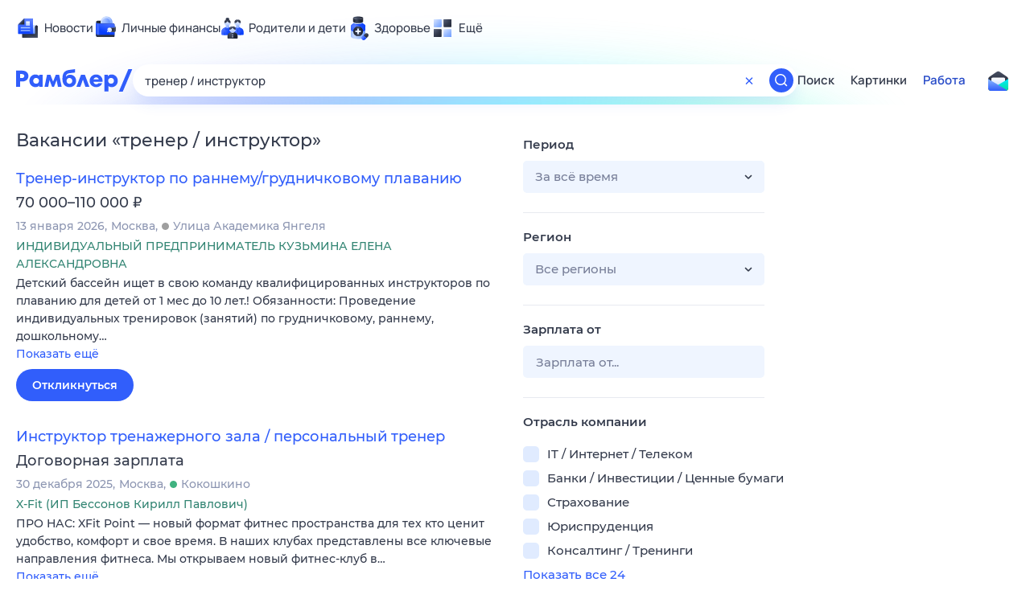

--- FILE ---
content_type: text/html; charset=utf-8
request_url: https://rabota.rambler.ru/omsk/krasota-fitnes-sport/trener-instruktor/
body_size: 94244
content:
<!DOCTYPE html>
        <html lang="ru" class="no-js b14 b23 b39">
        <head>
             <meta charset="utf-8">
             <title data-react-helmet="true">Найдём ответ в любой непонятной ситуации</title>
             <meta http-equiv="X-UA-Compatible" content="IE=edge">
             <meta name="viewport" content="width=1080">
             <meta property="og:type" content="website">
             <meta property="og:locale" content="ru_RU">
             <meta name="referrer" content="no-referrer-when-downgrade">
             <meta data-react-helmet="true" name="title" content="Найдём ответ в любой непонятной ситуации"><meta data-react-helmet="true" name="description" content><meta data-react-helmet="true" name="keywords" content="поисковая система, поиск в интернете, Рамблер/поиск"><meta data-react-helmet="true" content="width=device-width,initial-scale=1" name="viewport"><meta data-react-helmet="true" name="referrer" content="no-referrer-when-downgrade"><meta data-react-helmet="true" property="og:type" content="website"><meta data-react-helmet="true" property="og:locale" content="ru_RU"><meta data-react-helmet="true" property="og:url" content="https://rabota.rambler.ru/omsk/krasota-fitnes-sport/trener-instruktor/"><meta data-react-helmet="true" property="og:site_name" content="Рамблер/работа"><meta data-react-helmet="true" property="og:title" content="Найдём ответ в любой непонятной ситуации"><meta data-react-helmet="true" property="og:description" content><meta data-react-helmet="true" property="og:image" content="https://search.rambler.su/assets/deae4869832bcbfd0a4fc68049678256.png"><meta data-react-helmet="true" property="og:image:width" content="1147"><meta data-react-helmet="true" property="og:image:height" content="512"><meta data-react-helmet="true" property="twitter:card" content="summary_large_image"><meta data-react-helmet="true" property="twitter:image" content="https://search.rambler.su/assets/deae4869832bcbfd0a4fc68049678256.png">
             <link rel="stylesheet" href="https://search.rambler.su/assets/rabota-layout.b1623.css">
             <link rel="search" href="https://nova.rambler.ru/common/osd.xml" title="Rambler" type="application/opensearchdescription+xml">
             <link rel="dns-prefetch" href="https://static.rambler.ru"><link rel="preconnect" href="//static.rambler.ru"><link rel="dns-prefetch" href="https://id.rambler.ru"><link rel="preconnect" href="//id.rambler.ru"><link rel="dns-prefetch" href="https://st.top100.ru"><link rel="preconnect" href="//st.top100.ru"><link rel="dns-prefetch" href="https://kraken.rambler.ru"><link rel="preconnect" href="//kraken.rambler.ru"><link rel="dns-prefetch" href="https://topline.rambler.ru"><link rel="preconnect" href="//topline.rambler.ru"><link rel="dns-prefetch" href="https://mc.yandex.ru"><link rel="preconnect" href="//mc.yandex.ru"><link rel="dns-prefetch" href="https://www.tns-counter.ru"><link rel="preconnect" href="//www.tns-counter.ru">
             <link data-react-helmet="true" rel="canonical" href="https://nova.rambler.ru/search"><link data-react-helmet="true" rel="shortcut icon" type="image/x-icon" href="https://search.rambler.su/assets/1abb5274978ae58e571c006b8677c79e.ico"><link data-react-helmet="true" rel="apple-touch-icon" href="https://search.rambler.su/assets/51fd29c1285af15c878666959a195ebd.png" sizes="76x76"><link data-react-helmet="true" rel="apple-touch-icon" href="https://search.rambler.su/assets/cb65db50b5b6f0dc2710f656799cfc60.png" sizes="120x120"><link data-react-helmet="true" rel="apple-touch-icon" href="https://search.rambler.su/assets/86f9083bc29bbcdc2162afef43d819a0.png" sizes="152x152"><link data-react-helmet="true" rel="apple-touch-icon" href="https://search.rambler.su/assets/e1c73144b4e483ecf8c52640fdf02531.png" sizes="180x180">
             <script>!function(){var a=document.getElementsByTagName("html")[0];if(a){for(var e=a.className.split(" "),n=-1,s=0;s<=e.length;s++)"no-js"===e[s]&&(n=s);-1<n&&e.splice(0,1),e.push("js-ok"),navigator.userAgent.match(/Trident/)&&navigator.userAgent.match(/rv[ :]11/)&&e.push("ie11"),window.onload=function(){a.className+=" wl"},a.className=e.join(" ")}}()</script>
             <script>var uniq="750432ae-ef10-4d2f-95a3-492a121ee3f0";</script>
             <script>var __wpp="https://search.rambler.su/assets/";</script>
             
             
             
        </head>
        <body class="desktop">

           <div class="LayoutRabota__ie-flexbox-fix-wrapper--Prk79"><div class="LayoutRabota__page--IoS63"><div id="head-root"><header class="rc__3asvyx ad_branding_header"><div class="rc__215akj"><div class="rc__5fwmzw"></div></div><script type="application/ld+json">{"@context":"http://schema.org","@type":"ItemList","itemListElement":[{"@type":"SiteNavigationElement","position":1,"url":"https://news.rambler.ru/"},{"@type":"SiteNavigationElement","position":2,"url":"https://finance.rambler.ru/"},{"@type":"SiteNavigationElement","position":3,"url":"https://family.rambler.ru/"},{"@type":"SiteNavigationElement","position":4,"url":"https://doctor.rambler.ru/"},{"@type":"SiteNavigationElement","position":5,"url":"https://weekend.rambler.ru/"},{"@type":"SiteNavigationElement","position":6,"url":"https://www.rambler.ru/dom/"},{"@type":"SiteNavigationElement","position":7,"url":"https://sport.rambler.ru/"},{"@type":"SiteNavigationElement","position":8,"url":"https://www.rambler.ru/pro/"},{"@type":"SiteNavigationElement","position":9,"url":"https://auto.rambler.ru/"},{"@type":"SiteNavigationElement","position":10,"url":"https://sci.rambler.ru/"},{"@type":"SiteNavigationElement","position":11,"url":"https://life.rambler.ru/"},{"@type":"SiteNavigationElement","position":12,"url":"https://www.rambler.ru/eco/"},{"@type":"SiteNavigationElement","position":13,"url":"https://eda.rambler.ru/"},{"@type":"SiteNavigationElement","position":14,"url":"https://horoscopes.rambler.ru/"},{"@type":"SiteNavigationElement","position":15,"url":"https://mail.rambler.ru/"},{"@type":"SiteNavigationElement","position":16,"url":"https://r0.ru/"},{"@type":"SiteNavigationElement","position":17,"url":"https://weather.rambler.ru/"},{"@type":"SiteNavigationElement","position":18,"url":"https://tv.rambler.ru/"},{"@type":"SiteNavigationElement","position":19,"url":"https://help.rambler.ru/"}]}</script><div class="rc__6ajzxr rc-topline"><div class="rc__3yjsqa rc__5ggxap"><div class="rc__8wcknd rc__51k77w breakpoints"><nav class="rc__4jhd6r" role="menu"><ul class="rc__87za64"><li class="rc__84kpwh"><a class="rc__4jqs5s" href="https://news.rambler.ru/" data-cerber="topline::menu::news_link" tabindex="0" role="menuitem"><span class="rc__8cy3va rc__74fuu9"></span><span class="rc__jme3a3">Новости</span></a></li><li class="rc__84kpwh"><a class="rc__4jqs5s" href="https://finance.rambler.ru/" data-cerber="topline::menu::finance_link" tabindex="0" role="menuitem"><span class="rc__8cy3va rc__475a6x"></span><span class="rc__jme3a3">Личные финансы</span></a></li><li class="rc__84kpwh"><a class="rc__4jqs5s" href="https://family.rambler.ru/" data-cerber="topline::menu::family_link" tabindex="0" role="menuitem"><span class="rc__8cy3va rc__3ph95q"></span><span class="rc__jme3a3">Родители и дети</span></a></li><li class="rc__84kpwh"><a class="rc__4jqs5s" href="https://doctor.rambler.ru/" data-cerber="topline::menu::doctor_link" tabindex="0" role="menuitem"><span class="rc__8cy3va rc__8qz4sj"></span><span class="rc__jme3a3">Здоровье</span></a></li><li class="rc__84kpwh"><a class="rc__4jqs5s" href="https://www.rambler.ru/all" data-cerber="topline::menu::more_link" tabindex="-1" role="menuitem"><span class="rc__8cy3va rc__2bxhdu"></span><span class="rc__jme3a3">Ещё</span></a></li></ul><div class="rc__5anmk5"><div class="rc__ujw4dk"><ul class="rc__364bhv"><li><a class="rc__4jqs5s" href="https://weekend.rambler.ru/" data-cerber="topline::dropdown::weekend_link" tabindex="0" role="menuitem"><span class="rc__8cy3va rc__3tgcp9"></span><span class="rc__jme3a3">Развлечения и отдых</span></a></li><li><a class="rc__4jqs5s" href="https://www.rambler.ru/dom/" data-cerber="topline::dropdown::dom_link" tabindex="0" role="menuitem"><span class="rc__8cy3va rc__cn8dpf"></span><span class="rc__jme3a3">Дом и уют</span></a></li><li><a class="rc__4jqs5s" href="https://sport.rambler.ru/" data-cerber="topline::dropdown::sport_link" tabindex="0" role="menuitem"><span class="rc__8cy3va rc__8bk39f"></span><span class="rc__jme3a3">Спорт</span></a></li><li><a class="rc__4jqs5s" href="https://www.rambler.ru/pro/" data-cerber="topline::dropdown::pro_link" tabindex="0" role="menuitem"><span class="rc__8cy3va rc__7vnfy8"></span><span class="rc__jme3a3">Карьера</span></a></li><li><a class="rc__4jqs5s" href="https://auto.rambler.ru/" data-cerber="topline::dropdown::auto_link" tabindex="0" role="menuitem"><span class="rc__8cy3va rc__2wczpr"></span><span class="rc__jme3a3">Авто</span></a></li><li><a class="rc__4jqs5s" href="https://sci.rambler.ru/" data-cerber="topline::dropdown::sci_link" tabindex="0" role="menuitem"><span class="rc__8cy3va rc__81dzh1"></span><span class="rc__jme3a3">Технологии и тренды</span></a></li><li><a class="rc__4jqs5s" href="https://life.rambler.ru/" data-cerber="topline::dropdown::life_link" tabindex="0" role="menuitem"><span class="rc__8cy3va rc__31pwm5"></span><span class="rc__jme3a3">Жизненные ситуации</span></a></li><li><a class="rc__4jqs5s rc__5uku7g" href="https://www.rambler.ru/eco/" data-cerber="topline::dropdown::eco_link" tabindex="0" role="menuitem"><span class="rc__8cy3va rc__2pr69a"></span><span class="rc__jme3a3">Сберегаем вместе</span></a></li><li><a class="rc__4jqs5s" href="https://eda.rambler.ru/" data-cerber="topline::dropdown::eda_link" tabindex="0" role="menuitem"><span class="rc__8cy3va rc__6dqcda"></span><span class="rc__jme3a3">Еда</span></a></li><li><a class="rc__4jqs5s" href="https://horoscopes.rambler.ru/" data-cerber="topline::dropdown::horoscopes_link" tabindex="0" role="menuitem"><span class="rc__8cy3va rc__66mjxt"></span><span class="rc__jme3a3">Гороскопы</span></a></li></ul></div><div class="rc__6nme8z"><ul class="rc__364bhv"><li><a class="rc__4jqs5s" href="https://mail.rambler.ru/" data-cerber="topline::dropdown::mail_link" tabindex="0" role="menuitem"><span class="rc__8cy3va rc__79egbp"></span><span class="rc__jme3a3">Почта</span></a></li><li><a class="rc__4jqs5s" href="https://r0.ru/" data-cerber="topline::dropdown::search_link" tabindex="0" role="menuitem"><span class="rc__8cy3va rc__6vduyn"></span><span class="rc__jme3a3">Поиск</span></a></li><li><a class="rc__4jqs5s" href="https://weather.rambler.ru/" data-cerber="topline::dropdown::weather_link" tabindex="0" role="menuitem"><span class="rc__8cy3va rc__3drdas"></span><span class="rc__jme3a3">Погода</span></a></li><li><a class="rc__4jqs5s" href="https://tv.rambler.ru/" data-cerber="topline::dropdown::tv_link" tabindex="0" role="menuitem"><span class="rc__8cy3va rc__4ubdjp"></span><span class="rc__jme3a3">ТВ-программа</span></a></li></ul><ul class="rc__364bhv"><li><a class="rc__4jqs5s" href="https://help.rambler.ru/" data-cerber="topline::dropdown::help_link" tabindex="0" role="menuitem"><span class="rc__8cy3va rc__6355xf"></span><span class="rc__jme3a3">Помощь</span></a></li></ul></div></div></nav><div class="rc__bwm8dr rc__81eh5z"></div></div></div></div><div class="rc__6mqu3t rc-header"><div class="rc__8wcknd rc__51k77w breakpoints"><div class="rc__7t272a"><a class="rc__5h5udh" href="https://www.rambler.ru/" title="Главная страница Рамблер" data-cerber="topline::logo::rambler"><span class="rc__8k27m3"></span></a></div><div class="rc__cduvpz rc__5xfz3h"><form class="rc__6x1w84 rc__6jatxs" action="/search" target="_self" role="search" aria-label="Искать вакансии"><label class="rc__4huwu7"><input type="text" class="rc__86etrn" name="query" value="тренер / инструктор" autocomplete="off" autocorrect="off" autocapitalize="off" spellcheck="false" data-cerber="topline::search::input"></label><button class="rc__3vg6ke rc__2grc97" type="button" aria-label="Очистить форму поиска" data-cerber="topline::search::clear_button"><svg xmlns="http://www.w3.org/2000/svg" width="20" height="21" fill="none" class="rc__4sdj3f"><path fill="currentColor" fill-rule="evenodd" d="M20 .603v20-20Zm-20 0v20-20Zm14.177 6.884-3.116 3.115 3.116 3.117a.5.5 0 0 1 0 .707l-.354.354a.5.5 0 0 1-.707 0L10 11.664 6.884 14.78a.5.5 0 0 1-.707 0l-.354-.354a.5.5 0 0 1 0-.707l3.116-3.117-3.116-3.115a.5.5 0 0 1 0-.707l.354-.354a.5.5 0 0 1 .707 0L10 9.542l3.116-3.116a.5.5 0 0 1 .707 0l.354.354a.5.5 0 0 1 0 .707Z" clip-rule="evenodd"></path></svg></button><button class="rc__3vg6ke rc__3hgafm" type="submit" aria-label="Найти" data-cerber="topline::search::search_button"><span class="rc__7c3w4t"><svg xmlns="http://www.w3.org/2000/svg" width="20" height="20" fill="none" class="rc__4sdj3f"><path fill="currentColor" fill-rule="evenodd" d="M0 20V0v20ZM20 0v20V0Zm-2.823 16.116-2.728-2.727a6.994 6.994 0 0 0 1.441-5.644c-.489-2.806-2.728-5.089-5.527-5.616a7.011 7.011 0 0 0-8.234 8.234c.527 2.799 2.81 5.038 5.616 5.527a6.994 6.994 0 0 0 5.644-1.441l2.727 2.728a.5.5 0 0 0 .707 0l.354-.354a.5.5 0 0 0 0-.707ZM9 3.5c3.033 0 5.5 2.467 5.5 5.5s-2.467 5.5-5.5 5.5A5.506 5.506 0 0 1 3.5 9c0-3.033 2.467-5.5 5.5-5.5Z" clip-rule="evenodd"></path></svg></span></button></form></div><div class="rc__3qbbzk"><nav class="Menu__root--FMG-H"><a href="https://nova.rambler.ru/search?query=%D1%82%D1%80%D0%B5%D0%BD%D0%B5%D1%80%20%2F%20%D0%B8%D0%BD%D1%81%D1%82%D1%80%D1%83%D0%BA%D1%82%D0%BE%D1%80&amp;utm_source=cerber%3A%3Aheader%3A%3Arabota&amp;utm_content=search&amp;utm_medium=menu&amp;utm_campaign=self_promo" class="Menu__link--eDiZf undefined" target="_blank" data-cerber="header::rabota::page_serp::menu::search" ping="/pv?&amp;st=1769049527&amp;rex=750432ae-ef10-4d2f-95a3-492a121ee3f0&amp;bl=menu&amp;id=search&amp;mn=cerber%3A%3Aheader%3A%3Arabota&amp;pm=ping">Поиск</a><a href="https://images.rambler.ru/search?query=%D1%82%D1%80%D0%B5%D0%BD%D0%B5%D1%80%20%2F%20%D0%B8%D0%BD%D1%81%D1%82%D1%80%D1%83%D0%BA%D1%82%D0%BE%D1%80&amp;utm_source=cerber%3A%3Aheader%3A%3Arabota&amp;utm_content=search_img&amp;utm_medium=menu&amp;utm_campaign=self_promo" class="Menu__link--eDiZf undefined" target="_blank" data-cerber="header::rabota::page_serp::menu::images" ping="/pv?&amp;st=1769049527&amp;rex=750432ae-ef10-4d2f-95a3-492a121ee3f0&amp;bl=menu&amp;id=images&amp;mn=cerber%3A%3Aheader%3A%3Arabota&amp;pm=ping">Картинки</a><a href="https://rabota.rambler.ru/search" class="Menu__link_active--ncose Menu__link--eDiZf undefined" data-cerber="header::rabota::page_serp::menu::rabota-self" ping="/pv?&amp;st=1769049527&amp;rex=750432ae-ef10-4d2f-95a3-492a121ee3f0&amp;bl=menu&amp;id=rabota-self&amp;mn=cerber%3A%3Aheader%3A%3Arabota&amp;pm=ping">Работа</a></nav></div><div class="rc__56h59c"><a class="rc__29x3bb rc__2bcj7b" href="https://mail.rambler.ru/" title="Рамблер почта" target="_blank" rel="noopener" data-cerber="topline::mail_button::login"><span class="rc__4axx6f"><span class="rc__2pq3vx"></span></span></a></div></div></div></header></div><div class="LayoutRabota__height-filler--m+AsO" id="content-root"><div id="client" class="LayoutRabota__content--vqInc"><div class="RabotaSerp__serp__maincol--ZFUgk"><div style="opacity:1;pointer-events:auto"><h1 class="RabotaSerp__title--3f8I4">Вакансии<!-- --> «<!-- -->тренер / инструктор<!-- -->»</h1><section class="RabotaSerp__serp__list--9fc6q"><div class="RabotaSerpItem__item--MS9YU"><article><div><div class="RabotaSerpItem__caption--cQa4b"><h2 class="RabotaSerpItem__caption__header--sWOkO"><a href="https://www.rabota.ru/vacancy/50288698/?utm_source=rambler_search&amp;utm_medium=cpc" target="_blank" data-ui="rabota::page_serp::serp::snippet_usual_alike::snippet_usual_alike_0::title" ping="/pv?&amp;st=1769049527&amp;rex=750432ae-ef10-4d2f-95a3-492a121ee3f0&amp;bl=serp%3A%3Asnippet_usual_alike&amp;id=snippet_usual_alike_0%3A%3Atitle&amp;mn=search_rabota&amp;pm=ping">Тренер-инструктор по раннему/грудничковому плаванию</a><span></span></h2></div><div class="RabotaSerpItem__info_important--XUvmj RabotaSerpItem__info--YMHly">70 000–110 000 <span class="RabotaSerpItem__ruble_icon--cp6Yt"> ₽</span></div><div class="RabotaSerpItem__note__line--6K12Z RabotaSerpItem__note--vgrN3"><span class="RabotaSerpItem__note__item--sXash">13 января 2026</span><span class="RabotaSerpItem__note__item--sXash">Москва</span><span class="RabotaSerpItem__note__item--sXash"><span class="RabotaSerpItem__subway--yTkVU"><i style="background-color:#9f9f9f"></i>Улица Академика Янгеля</span></span></div><div class="RabotaSerpItem__note--vgrN3"><span class="RabotaSerpItem__note__item--sXash RabotaSerpItem__company--mpdUe">ИНДИВИДУАЛЬНЫЙ ПРЕДПРИНИМАТЕЛЬ КУЗЬМИНА ЕЛЕНА АЛЕКСАНДРОВНА</span></div><div class="RabotaSerpItem__info--YMHly" role="button" tabindex="0"><span>Детский бассейн ищет в свою команду квалифицированных инструкторов по плаванию для детей от 1 мес до 10 лет.! Обязанности: Проведение индивидуальных тренировок (занятий) по грудничковому, раннему, дошкольному…</span> <span class="RabotaSerpItem__description__more--uOKEW" role="button" tabindex="0" data-ui="rabota::page_serp::serp::snippet_usual_alike::snippet_usual_alike_0::details">Показать ещё</span></div><a href="https://www.rabota.ru/vacancy/50288698/?utm_source=rambler_search&amp;utm_medium=cpc" class="RabotaSerpItem__more--7Gti0" target="_blank" data-ui="rabota::page_serp::serp::snippet_usual_alike::snippet_usual_alike_0::apply" ping="/pv?&amp;st=1769049527&amp;rex=750432ae-ef10-4d2f-95a3-492a121ee3f0&amp;bl=serp%3A%3Asnippet_usual_alike&amp;id=snippet_usual_alike_0%3A%3Aapply&amp;mn=search_rabota&amp;pm=ping">Откликнуться</a></div></article></div><div class="RabotaSerpItem__item--MS9YU"><article><div><div class="RabotaSerpItem__caption--cQa4b"><h2 class="RabotaSerpItem__caption__header--sWOkO"><a href="https://www.rabota.ru/vacancy/53896564/?utm_source=rambler_search&amp;utm_medium=cpc" target="_blank" data-ui="rabota::page_serp::serp::snippet_usual_alike::snippet_usual_alike_1::title" ping="/pv?&amp;st=1769049527&amp;rex=750432ae-ef10-4d2f-95a3-492a121ee3f0&amp;bl=serp%3A%3Asnippet_usual_alike&amp;id=snippet_usual_alike_1%3A%3Atitle&amp;mn=search_rabota&amp;pm=ping">Инструктор тренажерного зала / персональный тренер</a><span></span></h2></div><div class="RabotaSerpItem__info_important--XUvmj RabotaSerpItem__info--YMHly">Договорная зарплата</div><div class="RabotaSerpItem__note__line--6K12Z RabotaSerpItem__note--vgrN3"><span class="RabotaSerpItem__note__item--sXash">30 декабря 2025</span><span class="RabotaSerpItem__note__item--sXash">Москва</span><span class="RabotaSerpItem__note__item--sXash"><span class="RabotaSerpItem__subway--yTkVU"><i style="background-color:#40b280"></i>Кокошкино</span></span></div><div class="RabotaSerpItem__note--vgrN3"><span class="RabotaSerpItem__note__item--sXash RabotaSerpItem__company--mpdUe">X-Fit (ИП Бессонов Кирилл Павлович)</span></div><div class="RabotaSerpItem__info--YMHly" role="button" tabindex="0"><span>ПРО НАС: XFit Point &mdash; новый формат фитнес пространства для тех кто ценит удобство, комфорт и свое время. В наших клубах представлены все ключевые направления фитнеса. Мы открываем новый фитнес-клуб в…</span> <span class="RabotaSerpItem__description__more--uOKEW" role="button" tabindex="0" data-ui="rabota::page_serp::serp::snippet_usual_alike::snippet_usual_alike_1::details">Показать ещё</span></div><a href="https://www.rabota.ru/vacancy/53896564/?utm_source=rambler_search&amp;utm_medium=cpc" class="RabotaSerpItem__more--7Gti0" target="_blank" data-ui="rabota::page_serp::serp::snippet_usual_alike::snippet_usual_alike_1::apply" ping="/pv?&amp;st=1769049527&amp;rex=750432ae-ef10-4d2f-95a3-492a121ee3f0&amp;bl=serp%3A%3Asnippet_usual_alike&amp;id=snippet_usual_alike_1%3A%3Aapply&amp;mn=search_rabota&amp;pm=ping">Откликнуться</a></div></article></div><div class="RabotaSerpItem__item--MS9YU"><article><div><div class="RabotaSerpItem__caption--cQa4b"><h2 class="RabotaSerpItem__caption__header--sWOkO"><a href="https://www.rabota.ru/vacancy/51935057/?utm_source=rambler_search&amp;utm_medium=cpc" target="_blank" data-ui="rabota::page_serp::serp::snippet_usual_alike::snippet_usual_alike_2::title" ping="/pv?&amp;st=1769049527&amp;rex=750432ae-ef10-4d2f-95a3-492a121ee3f0&amp;bl=serp%3A%3Asnippet_usual_alike&amp;id=snippet_usual_alike_2%3A%3Atitle&amp;mn=search_rabota&amp;pm=ping">Тренер/инструктор водных программ</a><span></span></h2></div><div class="RabotaSerpItem__info_important--XUvmj RabotaSerpItem__info--YMHly">50 000–200 000 <span class="RabotaSerpItem__ruble_icon--cp6Yt"> ₽</span></div><div class="RabotaSerpItem__note__line--6K12Z RabotaSerpItem__note--vgrN3"><span class="RabotaSerpItem__note__item--sXash">27 декабря 2025</span><span class="RabotaSerpItem__note__item--sXash">Москва</span></div><div class="RabotaSerpItem__note--vgrN3"><span class="RabotaSerpItem__note__item--sXash RabotaSerpItem__company--mpdUe">Индивидуальный предприниматель СЕМЕНОВА КРИСТИНА АЛЕКСАНДРОВНА</span></div><div class="RabotaSerpItem__info--YMHly" role="button" tabindex="0"><span>Обязанности: - Проведение групповых и персональных занятий со взрослыми и детьми, (умение проводить аквааэробику, как преимущество) - Контроль аква-зоны и банного комплекса (безопасность, соблюдение клиентами…</span> <span class="RabotaSerpItem__description__more--uOKEW" role="button" tabindex="0" data-ui="rabota::page_serp::serp::snippet_usual_alike::snippet_usual_alike_2::details">Показать ещё</span></div><a href="https://www.rabota.ru/vacancy/51935057/?utm_source=rambler_search&amp;utm_medium=cpc" class="RabotaSerpItem__more--7Gti0" target="_blank" data-ui="rabota::page_serp::serp::snippet_usual_alike::snippet_usual_alike_2::apply" ping="/pv?&amp;st=1769049527&amp;rex=750432ae-ef10-4d2f-95a3-492a121ee3f0&amp;bl=serp%3A%3Asnippet_usual_alike&amp;id=snippet_usual_alike_2%3A%3Aapply&amp;mn=search_rabota&amp;pm=ping">Откликнуться</a></div></article></div><div class="RabotaSerpItem__item--MS9YU"><article><div><div class="RabotaSerpItem__caption--cQa4b"><h2 class="RabotaSerpItem__caption__header--sWOkO"><a href="https://www.rabota.ru/vacancy/50140957/?utm_source=rambler_search&amp;utm_medium=cpc" target="_blank" data-ui="rabota::page_serp::serp::snippet_usual_alike::snippet_usual_alike_3::title" ping="/pv?&amp;st=1769049527&amp;rex=750432ae-ef10-4d2f-95a3-492a121ee3f0&amp;bl=serp%3A%3Asnippet_usual_alike&amp;id=snippet_usual_alike_3%3A%3Atitle&amp;mn=search_rabota&amp;pm=ping">Инструктор тренажёрного зала / Персональный тренер</a><span></span></h2></div><div class="RabotaSerpItem__info_important--XUvmj RabotaSerpItem__info--YMHly">до 100 000 <span class="RabotaSerpItem__ruble_icon--cp6Yt"> ₽</span></div><div class="RabotaSerpItem__note__line--6K12Z RabotaSerpItem__note--vgrN3"><span class="RabotaSerpItem__note__item--sXash">02 января 2026</span><span class="RabotaSerpItem__note__item--sXash">Москва</span></div><div class="RabotaSerpItem__note--vgrN3"><span class="RabotaSerpItem__note__item--sXash RabotaSerpItem__company--mpdUe">ООО &quot;ФАМИЛИФИТ&quot;</span></div><div class="RabotaSerpItem__info--YMHly" role="button" tabindex="0"><span>Обязанности: Проведение вводных тренировок, инструктажей; Проведение персональных тренировок Требования: Образование высшее либо специальное. Опыт работы от 1 года. Условия: По графику тренировок.</span> <span class="RabotaSerpItem__description__more--uOKEW" role="button" tabindex="0" data-ui="rabota::page_serp::serp::snippet_usual_alike::snippet_usual_alike_3::details">Показать ещё</span></div><a href="https://www.rabota.ru/vacancy/50140957/?utm_source=rambler_search&amp;utm_medium=cpc" class="RabotaSerpItem__more--7Gti0" target="_blank" data-ui="rabota::page_serp::serp::snippet_usual_alike::snippet_usual_alike_3::apply" ping="/pv?&amp;st=1769049527&amp;rex=750432ae-ef10-4d2f-95a3-492a121ee3f0&amp;bl=serp%3A%3Asnippet_usual_alike&amp;id=snippet_usual_alike_3%3A%3Aapply&amp;mn=search_rabota&amp;pm=ping">Откликнуться</a></div></article></div><div class="RabotaSerpItem__item--MS9YU"><article><div><div class="RabotaSerpItem__caption--cQa4b"><h2 class="RabotaSerpItem__caption__header--sWOkO"><a href="https://www.rabota.ru/vacancy/54208108/?utm_source=rambler_search&amp;utm_medium=cpc" target="_blank" data-ui="rabota::page_serp::serp::snippet_usual_alike::snippet_usual_alike_4::title" ping="/pv?&amp;st=1769049527&amp;rex=750432ae-ef10-4d2f-95a3-492a121ee3f0&amp;bl=serp%3A%3Asnippet_usual_alike&amp;id=snippet_usual_alike_4%3A%3Atitle&amp;mn=search_rabota&amp;pm=ping">Инструктор раннего плавания</a><span></span></h2></div><div class="RabotaSerpItem__info_important--XUvmj RabotaSerpItem__info--YMHly">70 000–150 000 <span class="RabotaSerpItem__ruble_icon--cp6Yt"> ₽</span></div><div class="RabotaSerpItem__note__line--6K12Z RabotaSerpItem__note--vgrN3"><span class="RabotaSerpItem__note__item--sXash">16 января 2026</span><span class="RabotaSerpItem__note__item--sXash">Москва</span><span class="RabotaSerpItem__note__item--sXash"><span class="RabotaSerpItem__subway--yTkVU"><i style="background-color:#b9d6d7"></i>Народное ополчение</span></span></div><div class="RabotaSerpItem__note--vgrN3"><span class="RabotaSerpItem__note__item--sXash RabotaSerpItem__company--mpdUe">Jobers</span></div><div class="RabotaSerpItem__info--YMHly" role="button" tabindex="0"><span>Вакансия компании: Аква Гарден Групп Сеть студий раннего плавания современного формата "Octoskills" открывает набор на вакансию "Инструктор раннего и грудничкового плавания". Если у тебя нет образования…</span> <span class="RabotaSerpItem__description__more--uOKEW" role="button" tabindex="0" data-ui="rabota::page_serp::serp::snippet_usual_alike::snippet_usual_alike_4::details">Показать ещё</span></div><a href="https://www.rabota.ru/vacancy/54208108/?utm_source=rambler_search&amp;utm_medium=cpc" class="RabotaSerpItem__more--7Gti0" target="_blank" data-ui="rabota::page_serp::serp::snippet_usual_alike::snippet_usual_alike_4::apply" ping="/pv?&amp;st=1769049527&amp;rex=750432ae-ef10-4d2f-95a3-492a121ee3f0&amp;bl=serp%3A%3Asnippet_usual_alike&amp;id=snippet_usual_alike_4%3A%3Aapply&amp;mn=search_rabota&amp;pm=ping">Откликнуться</a></div></article></div><div class="RabotaSerpItem__item--MS9YU"><article><div><div class="RabotaSerpItem__caption--cQa4b"><h2 class="RabotaSerpItem__caption__header--sWOkO"><a href="https://www.rabota.ru/vacancy/52326522/?utm_source=rambler_search&amp;utm_medium=cpc" target="_blank" data-ui="rabota::page_serp::serp::snippet_usual_alike::snippet_usual_alike_5::title" ping="/pv?&amp;st=1769049527&amp;rex=750432ae-ef10-4d2f-95a3-492a121ee3f0&amp;bl=serp%3A%3Asnippet_usual_alike&amp;id=snippet_usual_alike_5%3A%3Atitle&amp;mn=search_rabota&amp;pm=ping">Фитнес-тренер, инструктор по фитнесу</a><span></span></h2></div><div class="RabotaSerpItem__info_important--XUvmj RabotaSerpItem__info--YMHly">50 000–200 000 <span class="RabotaSerpItem__ruble_icon--cp6Yt"> ₽</span></div><div class="RabotaSerpItem__note__line--6K12Z RabotaSerpItem__note--vgrN3"><span class="RabotaSerpItem__note__item--sXash">29 декабря 2025</span><span class="RabotaSerpItem__note__item--sXash">Москва</span></div><div class="RabotaSerpItem__note--vgrN3"><span class="RabotaSerpItem__note__item--sXash RabotaSerpItem__company--mpdUe">ИП Юндев Иван Дмитриевич</span></div><div class="RabotaSerpItem__info--YMHly" role="button" tabindex="0"><span>Ищем тренеров для проведения тренировок в парках Москвы на спортивных площадках на петлях TRX FISIO. Обучаем бесплатно (с выдачей сертификата). Освой классный тренажёр и тренируй новых клиентов!</span> <span class="RabotaSerpItem__description__more--uOKEW" role="button" tabindex="0" data-ui="rabota::page_serp::serp::snippet_usual_alike::snippet_usual_alike_5::details">Показать ещё</span></div><a href="https://www.rabota.ru/vacancy/52326522/?utm_source=rambler_search&amp;utm_medium=cpc" class="RabotaSerpItem__more--7Gti0" target="_blank" data-ui="rabota::page_serp::serp::snippet_usual_alike::snippet_usual_alike_5::apply" ping="/pv?&amp;st=1769049527&amp;rex=750432ae-ef10-4d2f-95a3-492a121ee3f0&amp;bl=serp%3A%3Asnippet_usual_alike&amp;id=snippet_usual_alike_5%3A%3Aapply&amp;mn=search_rabota&amp;pm=ping">Откликнуться</a></div></article></div><div class="RabotaSerpItem__item--MS9YU"><article><div><div class="RabotaSerpItem__caption--cQa4b"><h2 class="RabotaSerpItem__caption__header--sWOkO"><a href="https://www.rabota.ru/vacancy/52897771/?utm_source=rambler_search&amp;utm_medium=cpc" target="_blank" data-ui="rabota::page_serp::serp::snippet_usual_alike::snippet_usual_alike_6::title" ping="/pv?&amp;st=1769049527&amp;rex=750432ae-ef10-4d2f-95a3-492a121ee3f0&amp;bl=serp%3A%3Asnippet_usual_alike&amp;id=snippet_usual_alike_6%3A%3Atitle&amp;mn=search_rabota&amp;pm=ping">Инструктор-тренер</a><span></span></h2></div><div class="RabotaSerpItem__info_important--XUvmj RabotaSerpItem__info--YMHly">30 000–80 000 <span class="RabotaSerpItem__ruble_icon--cp6Yt"> ₽</span></div><div class="RabotaSerpItem__note__line--6K12Z RabotaSerpItem__note--vgrN3"><span class="RabotaSerpItem__note__item--sXash">11 января 2026</span><span class="RabotaSerpItem__note__item--sXash">Москва</span><span class="RabotaSerpItem__note__item--sXash"><span class="RabotaSerpItem__subway--yTkVU"><i style="background-color:#fb4420"></i>Юго-Западная</span></span></div><div class="RabotaSerpItem__note--vgrN3"><span class="RabotaSerpItem__note__item--sXash RabotaSerpItem__company--mpdUe">АНО Волна Жизни</span></div><div class="RabotaSerpItem__info--YMHly" role="button" tabindex="0"><span>В рамках проекта "Московское долголетие" проведение офлайн и онлайн тренировок по направлениям: дыхательная и суставная гимнастика, здоровая спина и тазовое дно</span> <span class="RabotaSerpItem__description__more--uOKEW" role="button" tabindex="0" data-ui="rabota::page_serp::serp::snippet_usual_alike::snippet_usual_alike_6::details">Показать ещё</span></div><a href="https://www.rabota.ru/vacancy/52897771/?utm_source=rambler_search&amp;utm_medium=cpc" class="RabotaSerpItem__more--7Gti0" target="_blank" data-ui="rabota::page_serp::serp::snippet_usual_alike::snippet_usual_alike_6::apply" ping="/pv?&amp;st=1769049527&amp;rex=750432ae-ef10-4d2f-95a3-492a121ee3f0&amp;bl=serp%3A%3Asnippet_usual_alike&amp;id=snippet_usual_alike_6%3A%3Aapply&amp;mn=search_rabota&amp;pm=ping">Откликнуться</a></div></article></div><div class="RabotaSerpItem__item--MS9YU"><article><div><div class="RabotaSerpItem__caption--cQa4b"><h2 class="RabotaSerpItem__caption__header--sWOkO"><a href="https://www.rabota.ru/vacancy/52808633/?utm_source=rambler_search&amp;utm_medium=cpc" target="_blank" data-ui="rabota::page_serp::serp::snippet_usual_alike::snippet_usual_alike_7::title" ping="/pv?&amp;st=1769049527&amp;rex=750432ae-ef10-4d2f-95a3-492a121ee3f0&amp;bl=serp%3A%3Asnippet_usual_alike&amp;id=snippet_usual_alike_7%3A%3Atitle&amp;mn=search_rabota&amp;pm=ping">Тренер грудничкового плавания/инструктор по плаванию для детей от 1, 5 месяца до 9 лет</a><span></span></h2></div><div class="RabotaSerpItem__info_important--XUvmj RabotaSerpItem__info--YMHly">до 100 000 <span class="RabotaSerpItem__ruble_icon--cp6Yt"> ₽</span></div><div class="RabotaSerpItem__note__line--6K12Z RabotaSerpItem__note--vgrN3"><span class="RabotaSerpItem__note__item--sXash">20 января 2026</span><span class="RabotaSerpItem__note__item--sXash">Московский</span></div><div class="RabotaSerpItem__note--vgrN3"><span class="RabotaSerpItem__note__item--sXash RabotaSerpItem__company--mpdUe">ИНДИВИДУАЛЬНЫЙ ПРЕДПРИНИМАТЕЛЬ КОЗЛОВА ИРИНА АНАТОЛЬЕВНА</span></div><div class="RabotaSerpItem__info--YMHly" role="button" tabindex="0"><span>Детский бассен Морекидс ищет в свою команду на вакансию инструктора/тренера по плаванию для детей от 2-х месяце до 10 лет для проведения индивидуальных занятий в формате тренер+ребенок, тренер +мама+малыш…</span> <span class="RabotaSerpItem__description__more--uOKEW" role="button" tabindex="0" data-ui="rabota::page_serp::serp::snippet_usual_alike::snippet_usual_alike_7::details">Показать ещё</span></div><a href="https://www.rabota.ru/vacancy/52808633/?utm_source=rambler_search&amp;utm_medium=cpc" class="RabotaSerpItem__more--7Gti0" target="_blank" data-ui="rabota::page_serp::serp::snippet_usual_alike::snippet_usual_alike_7::apply" ping="/pv?&amp;st=1769049527&amp;rex=750432ae-ef10-4d2f-95a3-492a121ee3f0&amp;bl=serp%3A%3Asnippet_usual_alike&amp;id=snippet_usual_alike_7%3A%3Aapply&amp;mn=search_rabota&amp;pm=ping">Откликнуться</a></div></article></div><div class="RabotaSerpItem__item--MS9YU"><article><div><div class="RabotaSerpItem__caption--cQa4b"><h2 class="RabotaSerpItem__caption__header--sWOkO"><a href="https://www.rabota.ru/vacancy/50488392/?utm_source=rambler_search&amp;utm_medium=cpc" target="_blank" data-ui="rabota::page_serp::serp::snippet_usual_alike::snippet_usual_alike_8::title" ping="/pv?&amp;st=1769049527&amp;rex=750432ae-ef10-4d2f-95a3-492a121ee3f0&amp;bl=serp%3A%3Asnippet_usual_alike&amp;id=snippet_usual_alike_8%3A%3Atitle&amp;mn=search_rabota&amp;pm=ping">Инструктор по практической стрельбе IPSC Action Air</a><span></span></h2></div><div class="RabotaSerpItem__info_important--XUvmj RabotaSerpItem__info--YMHly">Договорная зарплата</div><div class="RabotaSerpItem__note__line--6K12Z RabotaSerpItem__note--vgrN3"><span class="RabotaSerpItem__note__item--sXash">20 января 2026</span><span class="RabotaSerpItem__note__item--sXash">Москва</span><span class="RabotaSerpItem__note__item--sXash"><span class="RabotaSerpItem__subway--yTkVU"><i style="background-color:#4dc6f4"></i>Арбатская</span></span></div><div class="RabotaSerpItem__note--vgrN3"><span class="RabotaSerpItem__note__item--sXash RabotaSerpItem__company--mpdUe">ООО &quot;ВРЕМЯ ГЕРОЕВ&quot;</span></div><div class="RabotaSerpItem__info--YMHly" role="button" tabindex="0"><span>Приглашаем на работу активных кандидатов с желанием работать с детьми, гибкостью, стрессоустойчивостью и организованностью на вакансию: &laquo;Наставник-инструктор по практической стрельбе IPSC Action Air&raquo;…</span> <span class="RabotaSerpItem__description__more--uOKEW" role="button" tabindex="0" data-ui="rabota::page_serp::serp::snippet_usual_alike::snippet_usual_alike_8::details">Показать ещё</span></div><a href="https://www.rabota.ru/vacancy/50488392/?utm_source=rambler_search&amp;utm_medium=cpc" class="RabotaSerpItem__more--7Gti0" target="_blank" data-ui="rabota::page_serp::serp::snippet_usual_alike::snippet_usual_alike_8::apply" ping="/pv?&amp;st=1769049527&amp;rex=750432ae-ef10-4d2f-95a3-492a121ee3f0&amp;bl=serp%3A%3Asnippet_usual_alike&amp;id=snippet_usual_alike_8%3A%3Aapply&amp;mn=search_rabota&amp;pm=ping">Откликнуться</a></div></article></div><div class="RabotaSerpItem__item--MS9YU"><article><div><div class="RabotaSerpItem__caption--cQa4b"><h2 class="RabotaSerpItem__caption__header--sWOkO"><a href="https://www.rabota.ru/vacancy/50228370/?utm_source=rambler_search&amp;utm_medium=cpc" target="_blank" data-ui="rabota::page_serp::serp::snippet_usual_alike::snippet_usual_alike_9::title" ping="/pv?&amp;st=1769049527&amp;rex=750432ae-ef10-4d2f-95a3-492a121ee3f0&amp;bl=serp%3A%3Asnippet_usual_alike&amp;id=snippet_usual_alike_9%3A%3Atitle&amp;mn=search_rabota&amp;pm=ping">Шахматный тренер</a><span></span></h2></div><div class="RabotaSerpItem__info_important--XUvmj RabotaSerpItem__info--YMHly">от 32 000 <span class="RabotaSerpItem__ruble_icon--cp6Yt"> ₽</span></div><div class="RabotaSerpItem__note__line--6K12Z RabotaSerpItem__note--vgrN3"><span class="RabotaSerpItem__note__item--sXash">18 января 2026</span><span class="RabotaSerpItem__note__item--sXash">Москва</span></div><div class="RabotaSerpItem__note--vgrN3"><span class="RabotaSerpItem__note__item--sXash RabotaSerpItem__company--mpdUe">Индивидуальный предприниматель ШЕМОНАЕВ ЕВГЕНИЙ СЕРГЕЕВИЧ</span></div><div class="RabotaSerpItem__info--YMHly" role="button" tabindex="0"><span>Шахматная Школа №1 приглашает на работу! Присоединяйся к нашей сети шахматных школ. Ты готов проводить занятия по шахматам в филиалах Москвы и Подмосковья? Можешь заинтересовать детей шахматами и научить…</span> <span class="RabotaSerpItem__description__more--uOKEW" role="button" tabindex="0" data-ui="rabota::page_serp::serp::snippet_usual_alike::snippet_usual_alike_9::details">Показать ещё</span></div><a href="https://www.rabota.ru/vacancy/50228370/?utm_source=rambler_search&amp;utm_medium=cpc" class="RabotaSerpItem__more--7Gti0" target="_blank" data-ui="rabota::page_serp::serp::snippet_usual_alike::snippet_usual_alike_9::apply" ping="/pv?&amp;st=1769049527&amp;rex=750432ae-ef10-4d2f-95a3-492a121ee3f0&amp;bl=serp%3A%3Asnippet_usual_alike&amp;id=snippet_usual_alike_9%3A%3Aapply&amp;mn=search_rabota&amp;pm=ping">Откликнуться</a></div></article></div><div class="RabotaSerpItem__item--MS9YU"><article><div><div class="RabotaSerpItem__caption--cQa4b"><h2 class="RabotaSerpItem__caption__header--sWOkO"><a href="https://www.rabota.ru/vacancy/48527215/?utm_source=rambler_search&amp;utm_medium=cpc" target="_blank" data-ui="rabota::page_serp::serp::snippet_usual_alike::snippet_usual_alike_10::title" ping="/pv?&amp;st=1769049527&amp;rex=750432ae-ef10-4d2f-95a3-492a121ee3f0&amp;bl=serp%3A%3Asnippet_usual_alike&amp;id=snippet_usual_alike_10%3A%3Atitle&amp;mn=search_rabota&amp;pm=ping">Тренер по акробатике</a><span></span></h2></div><div class="RabotaSerpItem__info_important--XUvmj RabotaSerpItem__info--YMHly">80 000–120 000 <span class="RabotaSerpItem__ruble_icon--cp6Yt"> ₽</span></div><div class="RabotaSerpItem__note__line--6K12Z RabotaSerpItem__note--vgrN3"><span class="RabotaSerpItem__note__item--sXash">11 января 2026</span><span class="RabotaSerpItem__note__item--sXash">Москва</span><span class="RabotaSerpItem__note__item--sXash"><span class="RabotaSerpItem__subway--yTkVU"><i style="background-color:#2c75c4"></i>Площадь Революции</span></span></div><div class="RabotaSerpItem__note--vgrN3"><span class="RabotaSerpItem__note__item--sXash RabotaSerpItem__company--mpdUe">Индивидуальный предприниматель МАХОНИНА ЕЛЕНА НИКОЛАЕВНА</span></div><div class="RabotaSerpItem__info--YMHly" role="button" tabindex="0"><span>Acrostars-это студия акробатики и развивающей гимнастики для детей и подростков.Наша студия функционирует уже 12 лет и на протяжении этого времени родители не перестают благодарить нас за любовь к спорту…</span> <span class="RabotaSerpItem__description__more--uOKEW" role="button" tabindex="0" data-ui="rabota::page_serp::serp::snippet_usual_alike::snippet_usual_alike_10::details">Показать ещё</span></div><a href="https://www.rabota.ru/vacancy/48527215/?utm_source=rambler_search&amp;utm_medium=cpc" class="RabotaSerpItem__more--7Gti0" target="_blank" data-ui="rabota::page_serp::serp::snippet_usual_alike::snippet_usual_alike_10::apply" ping="/pv?&amp;st=1769049527&amp;rex=750432ae-ef10-4d2f-95a3-492a121ee3f0&amp;bl=serp%3A%3Asnippet_usual_alike&amp;id=snippet_usual_alike_10%3A%3Aapply&amp;mn=search_rabota&amp;pm=ping">Откликнуться</a></div></article></div><div class="RabotaSerpItem__item--MS9YU"><article><div><div class="RabotaSerpItem__caption--cQa4b"><h2 class="RabotaSerpItem__caption__header--sWOkO"><a href="https://www.rabota.ru/vacancy/53766660/?utm_source=rambler_search&amp;utm_medium=cpc" target="_blank" data-ui="rabota::page_serp::serp::snippet_usual_alike::snippet_usual_alike_11::title" ping="/pv?&amp;st=1769049527&amp;rex=750432ae-ef10-4d2f-95a3-492a121ee3f0&amp;bl=serp%3A%3Asnippet_usual_alike&amp;id=snippet_usual_alike_11%3A%3Atitle&amp;mn=search_rabota&amp;pm=ping">Тренер по брейк-дансу</a><span></span></h2></div><div class="RabotaSerpItem__info_important--XUvmj RabotaSerpItem__info--YMHly">от 30 000 <span class="RabotaSerpItem__ruble_icon--cp6Yt"> ₽</span></div><div class="RabotaSerpItem__note__line--6K12Z RabotaSerpItem__note--vgrN3"><span class="RabotaSerpItem__note__item--sXash">31 декабря 2025</span><span class="RabotaSerpItem__note__item--sXash">Москва</span><span class="RabotaSerpItem__note__item--sXash"><span class="RabotaSerpItem__subway--yTkVU"><i style="background-color:#ffa414"></i>ВДНХ</span></span></div><div class="RabotaSerpItem__note--vgrN3"><span class="RabotaSerpItem__note__item--sXash RabotaSerpItem__company--mpdUe">ДЮ УКС &quot;ДИНАМИКА&quot;</span></div><div class="RabotaSerpItem__info--YMHly" role="button" tabindex="0"><span>Работа с детьми разных возрастов (от 5 лет). Проведение занятий 2-3 раза в неделю</span> <span class="RabotaSerpItem__description__more--uOKEW" role="button" tabindex="0" data-ui="rabota::page_serp::serp::snippet_usual_alike::snippet_usual_alike_11::details">Показать ещё</span></div><a href="https://www.rabota.ru/vacancy/53766660/?utm_source=rambler_search&amp;utm_medium=cpc" class="RabotaSerpItem__more--7Gti0" target="_blank" data-ui="rabota::page_serp::serp::snippet_usual_alike::snippet_usual_alike_11::apply" ping="/pv?&amp;st=1769049527&amp;rex=750432ae-ef10-4d2f-95a3-492a121ee3f0&amp;bl=serp%3A%3Asnippet_usual_alike&amp;id=snippet_usual_alike_11%3A%3Aapply&amp;mn=search_rabota&amp;pm=ping">Откликнуться</a></div></article></div><div class="RabotaSerpItem__item--MS9YU"><article><div><div class="RabotaSerpItem__caption--cQa4b"><h2 class="RabotaSerpItem__caption__header--sWOkO"><a href="https://www.rabota.ru/vacancy/50228280/?utm_source=rambler_search&amp;utm_medium=cpc" target="_blank" data-ui="rabota::page_serp::serp::snippet_usual_alike::snippet_usual_alike_12::title" ping="/pv?&amp;st=1769049527&amp;rex=750432ae-ef10-4d2f-95a3-492a121ee3f0&amp;bl=serp%3A%3Asnippet_usual_alike&amp;id=snippet_usual_alike_12%3A%3Atitle&amp;mn=search_rabota&amp;pm=ping">Тренер по детскому плаванию</a><span></span></h2></div><div class="RabotaSerpItem__info_important--XUvmj RabotaSerpItem__info--YMHly">54 000–165 000 <span class="RabotaSerpItem__ruble_icon--cp6Yt"> ₽</span></div><div class="RabotaSerpItem__note__line--6K12Z RabotaSerpItem__note--vgrN3"><span class="RabotaSerpItem__note__item--sXash">26 декабря 2025</span><span class="RabotaSerpItem__note__item--sXash">Москва</span><span class="RabotaSerpItem__note__item--sXash"><span class="RabotaSerpItem__subway--yTkVU"><i style="background-color:#fb4420"></i>Ольховая</span></span></div><div class="RabotaSerpItem__note--vgrN3"><span class="RabotaSerpItem__note__item--sXash RabotaSerpItem__company--mpdUe">ИНДИВИДУАЛЬНЫЙ ПРЕДПРИНИМАТЕЛЬ ГЕРАСИМЧУК ИВАН ВИКТОРОВИЧ</span></div><div class="RabotaSerpItem__info--YMHly" role="button" tabindex="0"><span>В новый филиал центра детского плавания &laquo;АкваПингви&raquo; (Радиоцентр) Южное Бутово, Чечёрский проезд, вл5с298к1 , требуются тренера по плаванию. Отличная возможность начать карьеру в новом центре с огромным…</span> <span class="RabotaSerpItem__description__more--uOKEW" role="button" tabindex="0" data-ui="rabota::page_serp::serp::snippet_usual_alike::snippet_usual_alike_12::details">Показать ещё</span></div><a href="https://www.rabota.ru/vacancy/50228280/?utm_source=rambler_search&amp;utm_medium=cpc" class="RabotaSerpItem__more--7Gti0" target="_blank" data-ui="rabota::page_serp::serp::snippet_usual_alike::snippet_usual_alike_12::apply" ping="/pv?&amp;st=1769049527&amp;rex=750432ae-ef10-4d2f-95a3-492a121ee3f0&amp;bl=serp%3A%3Asnippet_usual_alike&amp;id=snippet_usual_alike_12%3A%3Aapply&amp;mn=search_rabota&amp;pm=ping">Откликнуться</a></div></article></div><div class="RabotaSerpItem__item--MS9YU"><article><div><div class="RabotaSerpItem__caption--cQa4b"><h2 class="RabotaSerpItem__caption__header--sWOkO"><a href="https://www.rabota.ru/vacancy/49323918/?utm_source=rambler_search&amp;utm_medium=cpc" target="_blank" data-ui="rabota::page_serp::serp::snippet_usual_alike::snippet_usual_alike_13::title" ping="/pv?&amp;st=1769049527&amp;rex=750432ae-ef10-4d2f-95a3-492a121ee3f0&amp;bl=serp%3A%3Asnippet_usual_alike&amp;id=snippet_usual_alike_13%3A%3Atitle&amp;mn=search_rabota&amp;pm=ping">Тренер по грудничковому плаванию</a><span></span></h2></div><div class="RabotaSerpItem__info_important--XUvmj RabotaSerpItem__info--YMHly">от 60 000 <span class="RabotaSerpItem__ruble_icon--cp6Yt"> ₽</span></div><div class="RabotaSerpItem__note__line--6K12Z RabotaSerpItem__note--vgrN3"><span class="RabotaSerpItem__note__item--sXash">29 декабря 2025</span><span class="RabotaSerpItem__note__item--sXash">Москва</span><span class="RabotaSerpItem__note__item--sXash"><span class="RabotaSerpItem__subway--yTkVU"><i style="background-color:#4dbe51"></i>Кантемировская</span></span></div><div class="RabotaSerpItem__note--vgrN3"><span class="RabotaSerpItem__note__item--sXash RabotaSerpItem__company--mpdUe">ООО &quot;НИП&quot;</span></div><div class="RabotaSerpItem__info--YMHly" role="button" tabindex="0"><span>Детский бассейн (м. Кантемировская / Царицыно) ищет тренера по плаванию с детьми 1-10 лет. Обязанности: проведение индивидуальных занятий по плаванию с детьми от 1 месяца до 10 лет в воде (1 тренер…</span> <span class="RabotaSerpItem__description__more--uOKEW" role="button" tabindex="0" data-ui="rabota::page_serp::serp::snippet_usual_alike::snippet_usual_alike_13::details">Показать ещё</span></div><a href="https://www.rabota.ru/vacancy/49323918/?utm_source=rambler_search&amp;utm_medium=cpc" class="RabotaSerpItem__more--7Gti0" target="_blank" data-ui="rabota::page_serp::serp::snippet_usual_alike::snippet_usual_alike_13::apply" ping="/pv?&amp;st=1769049527&amp;rex=750432ae-ef10-4d2f-95a3-492a121ee3f0&amp;bl=serp%3A%3Asnippet_usual_alike&amp;id=snippet_usual_alike_13%3A%3Aapply&amp;mn=search_rabota&amp;pm=ping">Откликнуться</a></div></article></div><div class="RabotaSerpItem__item--MS9YU"><article><div><div class="RabotaSerpItem__caption--cQa4b"><h2 class="RabotaSerpItem__caption__header--sWOkO"><a href="https://www.rabota.ru/vacancy/48303417/?utm_source=rambler_search&amp;utm_medium=cpc" target="_blank" data-ui="rabota::page_serp::serp::snippet_usual_alike::snippet_usual_alike_14::title" ping="/pv?&amp;st=1769049527&amp;rex=750432ae-ef10-4d2f-95a3-492a121ee3f0&amp;bl=serp%3A%3Asnippet_usual_alike&amp;id=snippet_usual_alike_14%3A%3Atitle&amp;mn=search_rabota&amp;pm=ping">Тренер грудничкового плавания</a><span></span></h2></div><div class="RabotaSerpItem__info_important--XUvmj RabotaSerpItem__info--YMHly">50 000–150 000 <span class="RabotaSerpItem__ruble_icon--cp6Yt"> ₽</span></div><div class="RabotaSerpItem__note__line--6K12Z RabotaSerpItem__note--vgrN3"><span class="RabotaSerpItem__note__item--sXash">02 января 2026</span><span class="RabotaSerpItem__note__item--sXash">Москва</span><span class="RabotaSerpItem__note__item--sXash"><span class="RabotaSerpItem__subway--yTkVU"><i style="background-color:#4dbe51"></i>Кантемировская</span></span></div><div class="RabotaSerpItem__note--vgrN3"><span class="RabotaSerpItem__note__item--sXash RabotaSerpItem__company--mpdUe">ИНДИВИДУАЛЬНЫЙ ПРЕДПРИНИМАТЕЛЬ ТИКЕЕВА АЛИЯ РАИСОВНА</span></div><div class="RabotaSerpItem__info--YMHly" role="button" tabindex="0"><span>Обязанности: проведение индивидуальных занятий по плаванию с детьми от 1,5 месяцев до 7 лет в воде (1 тренер + 1 ребенок) Требования: &bull; высшее образование в области физической культуры и спорта, педагогическое…</span> <span class="RabotaSerpItem__description__more--uOKEW" role="button" tabindex="0" data-ui="rabota::page_serp::serp::snippet_usual_alike::snippet_usual_alike_14::details">Показать ещё</span></div><a href="https://www.rabota.ru/vacancy/48303417/?utm_source=rambler_search&amp;utm_medium=cpc" class="RabotaSerpItem__more--7Gti0" target="_blank" data-ui="rabota::page_serp::serp::snippet_usual_alike::snippet_usual_alike_14::apply" ping="/pv?&amp;st=1769049527&amp;rex=750432ae-ef10-4d2f-95a3-492a121ee3f0&amp;bl=serp%3A%3Asnippet_usual_alike&amp;id=snippet_usual_alike_14%3A%3Aapply&amp;mn=search_rabota&amp;pm=ping">Откликнуться</a></div></article></div><div class="RabotaSerpItem__item--MS9YU"><article><div><div class="RabotaSerpItem__caption--cQa4b"><h2 class="RabotaSerpItem__caption__header--sWOkO"><a href="https://www.rabota.ru/vacancy/52914391/?utm_source=rambler_search&amp;utm_medium=cpc" target="_blank" data-ui="rabota::page_serp::serp::snippet_usual_alike::snippet_usual_alike_15::title" ping="/pv?&amp;st=1769049527&amp;rex=750432ae-ef10-4d2f-95a3-492a121ee3f0&amp;bl=serp%3A%3Asnippet_usual_alike&amp;id=snippet_usual_alike_15%3A%3Atitle&amp;mn=search_rabota&amp;pm=ping">Инструктор/Администратор</a><span></span></h2></div><div class="RabotaSerpItem__info_important--XUvmj RabotaSerpItem__info--YMHly">65 000–90 000 <span class="RabotaSerpItem__ruble_icon--cp6Yt"> ₽</span></div><div class="RabotaSerpItem__note__line--6K12Z RabotaSerpItem__note--vgrN3"><span class="RabotaSerpItem__note__item--sXash">15 января 2026</span><span class="RabotaSerpItem__note__item--sXash">Москва</span><span class="RabotaSerpItem__note__item--sXash"><span class="RabotaSerpItem__subway--yTkVU"><i style="background-color:#ffa8af"></i>Дубровка</span></span></div><div class="RabotaSerpItem__note--vgrN3"><span class="RabotaSerpItem__note__item--sXash RabotaSerpItem__company--mpdUe">ИНДИВИДУАЛЬНЫЙ ПРЕДПРИНИМАТЕЛЬ КУЗНЕЦОВ ИЛЬЯ АНДРЕЕВИЧ</span></div><div class="RabotaSerpItem__info--YMHly" role="button" tabindex="0"><span>Инструктировать и запускать аттракционы, активные продажи и работа за кассой, консультация клиентов и создание приятной атмосферы. График 2/2 с 10:00 до 22:00.</span> <span class="RabotaSerpItem__description__more--uOKEW" role="button" tabindex="0" data-ui="rabota::page_serp::serp::snippet_usual_alike::snippet_usual_alike_15::details">Показать ещё</span></div><a href="https://www.rabota.ru/vacancy/52914391/?utm_source=rambler_search&amp;utm_medium=cpc" class="RabotaSerpItem__more--7Gti0" target="_blank" data-ui="rabota::page_serp::serp::snippet_usual_alike::snippet_usual_alike_15::apply" ping="/pv?&amp;st=1769049527&amp;rex=750432ae-ef10-4d2f-95a3-492a121ee3f0&amp;bl=serp%3A%3Asnippet_usual_alike&amp;id=snippet_usual_alike_15%3A%3Aapply&amp;mn=search_rabota&amp;pm=ping">Откликнуться</a></div></article></div><div class="RabotaSerpItem__item--MS9YU"><article><div><div class="RabotaSerpItem__caption--cQa4b"><h2 class="RabotaSerpItem__caption__header--sWOkO"><a href="https://www.rabota.ru/vacancy/54208454/?utm_source=rambler_search&amp;utm_medium=cpc" target="_blank" data-ui="rabota::page_serp::serp::snippet_usual_alike::snippet_usual_alike_16::title" ping="/pv?&amp;st=1769049527&amp;rex=750432ae-ef10-4d2f-95a3-492a121ee3f0&amp;bl=serp%3A%3Asnippet_usual_alike&amp;id=snippet_usual_alike_16%3A%3Atitle&amp;mn=search_rabota&amp;pm=ping">Инструктор по плаванию</a><span></span></h2></div><div class="RabotaSerpItem__info_important--XUvmj RabotaSerpItem__info--YMHly">50 000–120 000 <span class="RabotaSerpItem__ruble_icon--cp6Yt"> ₽</span></div><div class="RabotaSerpItem__note__line--6K12Z RabotaSerpItem__note--vgrN3"><span class="RabotaSerpItem__note__item--sXash">19 января 2026</span><span class="RabotaSerpItem__note__item--sXash">Москва</span><span class="RabotaSerpItem__note__item--sXash"><span class="RabotaSerpItem__subway--yTkVU"><i style="background-color:#b9d6d7"></i>Кленовый бульвар</span></span></div><div class="RabotaSerpItem__note--vgrN3"><span class="RabotaSerpItem__note__item--sXash RabotaSerpItem__company--mpdUe">ООО &quot;ТРИДЕЛЬФИНА.КЛУБ-3&quot;</span></div><div class="RabotaSerpItem__info--YMHly" role="button" tabindex="0"><span>Обязанности: Проведение занятий в бассейне грудничкового и раннего плавания Требования: Образование профильное физкультурное, обязательно сертификат грудничкового плавания. Опыт от 1 года. Условия: Работа…</span> <span class="RabotaSerpItem__description__more--uOKEW" role="button" tabindex="0" data-ui="rabota::page_serp::serp::snippet_usual_alike::snippet_usual_alike_16::details">Показать ещё</span></div><a href="https://www.rabota.ru/vacancy/54208454/?utm_source=rambler_search&amp;utm_medium=cpc" class="RabotaSerpItem__more--7Gti0" target="_blank" data-ui="rabota::page_serp::serp::snippet_usual_alike::snippet_usual_alike_16::apply" ping="/pv?&amp;st=1769049527&amp;rex=750432ae-ef10-4d2f-95a3-492a121ee3f0&amp;bl=serp%3A%3Asnippet_usual_alike&amp;id=snippet_usual_alike_16%3A%3Aapply&amp;mn=search_rabota&amp;pm=ping">Откликнуться</a></div></article></div><div class="RabotaSerpItem__item--MS9YU"><article><div><div class="RabotaSerpItem__caption--cQa4b"><h2 class="RabotaSerpItem__caption__header--sWOkO"><a href="https://www.rabota.ru/vacancy/53664290/?utm_source=rambler_search&amp;utm_medium=cpc" target="_blank" data-ui="rabota::page_serp::serp::snippet_usual_alike::snippet_usual_alike_17::title" ping="/pv?&amp;st=1769049527&amp;rex=750432ae-ef10-4d2f-95a3-492a121ee3f0&amp;bl=serp%3A%3Asnippet_usual_alike&amp;id=snippet_usual_alike_17%3A%3Atitle&amp;mn=search_rabota&amp;pm=ping">Инструктор по цигун, тайцзицюань в проект &quot;Московское долголетие&quot;</a><span></span></h2></div><div class="RabotaSerpItem__info_important--XUvmj RabotaSerpItem__info--YMHly">25 000–100 000 <span class="RabotaSerpItem__ruble_icon--cp6Yt"> ₽</span></div><div class="RabotaSerpItem__note__line--6K12Z RabotaSerpItem__note--vgrN3"><span class="RabotaSerpItem__note__item--sXash">30 декабря 2025</span><span class="RabotaSerpItem__note__item--sXash">Москва</span><span class="RabotaSerpItem__note__item--sXash"><span class="RabotaSerpItem__subway--yTkVU"><i style="background-color:#ffa414"></i>Ботанический сад</span></span></div><div class="RabotaSerpItem__note--vgrN3"><span class="RabotaSerpItem__note__item--sXash RabotaSerpItem__company--mpdUe">АНО КУЛЬТУРНО-ОЗДОРОВИТЕЛЬНЫЙ ЦЕНТР &quot;ЛИНИЯ ЖИЗНИ&quot;</span></div><div class="RabotaSerpItem__info--YMHly" role="button" tabindex="0"><span>Проведение групповых занятий по цигун, тайцзицюань на свежем воздухе в районе Коммунарка. Обязательно наличие диплома государственного образца о высшем или дополнительном образовании и опыт от года.</span> <span class="RabotaSerpItem__description__more--uOKEW" role="button" tabindex="0" data-ui="rabota::page_serp::serp::snippet_usual_alike::snippet_usual_alike_17::details">Показать ещё</span></div><a href="https://www.rabota.ru/vacancy/53664290/?utm_source=rambler_search&amp;utm_medium=cpc" class="RabotaSerpItem__more--7Gti0" target="_blank" data-ui="rabota::page_serp::serp::snippet_usual_alike::snippet_usual_alike_17::apply" ping="/pv?&amp;st=1769049527&amp;rex=750432ae-ef10-4d2f-95a3-492a121ee3f0&amp;bl=serp%3A%3Asnippet_usual_alike&amp;id=snippet_usual_alike_17%3A%3Aapply&amp;mn=search_rabota&amp;pm=ping">Откликнуться</a></div></article></div><div class="RabotaSerpItem__item--MS9YU"><article><div><div class="RabotaSerpItem__caption--cQa4b"><h2 class="RabotaSerpItem__caption__header--sWOkO"><a href="https://www.rabota.ru/vacancy/50608005/?utm_source=rambler_search&amp;utm_medium=cpc" target="_blank" data-ui="rabota::page_serp::serp::snippet_usual_alike::snippet_usual_alike_18::title" ping="/pv?&amp;st=1769049527&amp;rex=750432ae-ef10-4d2f-95a3-492a121ee3f0&amp;bl=serp%3A%3Asnippet_usual_alike&amp;id=snippet_usual_alike_18%3A%3Atitle&amp;mn=search_rabota&amp;pm=ping">Тренер по баскетболу</a><span></span></h2></div><div class="RabotaSerpItem__info_important--XUvmj RabotaSerpItem__info--YMHly">30 000–300 000 <span class="RabotaSerpItem__ruble_icon--cp6Yt"> ₽</span></div><div class="RabotaSerpItem__note__line--6K12Z RabotaSerpItem__note--vgrN3"><span class="RabotaSerpItem__note__item--sXash">17 января 2026</span><span class="RabotaSerpItem__note__item--sXash">Москва</span></div><div class="RabotaSerpItem__note--vgrN3"><span class="RabotaSerpItem__note__item--sXash RabotaSerpItem__company--mpdUe">ИНДИВИДУАЛЬНЫЙ ПРЕДПРИНИМАТЕЛЬ КАПУСТИН НИКИТА ОЛЕГОВИЧ</span></div><div class="RabotaSerpItem__info--YMHly" role="button" tabindex="0"><span>Проведение тренировок в рамках утвержденной программы, поддержание мотивации и стойкого интереса к тренировочному процессу у клиента. Опыт работы с детьми: приветствуется. Стабильная заработная плата.</span> <span class="RabotaSerpItem__description__more--uOKEW" role="button" tabindex="0" data-ui="rabota::page_serp::serp::snippet_usual_alike::snippet_usual_alike_18::details">Показать ещё</span></div><a href="https://www.rabota.ru/vacancy/50608005/?utm_source=rambler_search&amp;utm_medium=cpc" class="RabotaSerpItem__more--7Gti0" target="_blank" data-ui="rabota::page_serp::serp::snippet_usual_alike::snippet_usual_alike_18::apply" ping="/pv?&amp;st=1769049527&amp;rex=750432ae-ef10-4d2f-95a3-492a121ee3f0&amp;bl=serp%3A%3Asnippet_usual_alike&amp;id=snippet_usual_alike_18%3A%3Aapply&amp;mn=search_rabota&amp;pm=ping">Откликнуться</a></div></article></div><div class="RabotaSerpItem__item--MS9YU"><article><div><div class="RabotaSerpItem__caption--cQa4b"><h2 class="RabotaSerpItem__caption__header--sWOkO"><a href="https://www.rabota.ru/vacancy/50131762/?utm_source=rambler_search&amp;utm_medium=cpc" target="_blank" data-ui="rabota::page_serp::serp::snippet_usual_alike::snippet_usual_alike_19::title" ping="/pv?&amp;st=1769049527&amp;rex=750432ae-ef10-4d2f-95a3-492a121ee3f0&amp;bl=serp%3A%3Asnippet_usual_alike&amp;id=snippet_usual_alike_19%3A%3Atitle&amp;mn=search_rabota&amp;pm=ping">Тренер по пилатесу</a><span></span></h2></div><div class="RabotaSerpItem__info_important--XUvmj RabotaSerpItem__info--YMHly">50 000–100 000 <span class="RabotaSerpItem__ruble_icon--cp6Yt"> ₽</span></div><div class="RabotaSerpItem__note__line--6K12Z RabotaSerpItem__note--vgrN3"><span class="RabotaSerpItem__note__item--sXash">16 января 2026</span><span class="RabotaSerpItem__note__item--sXash">Москва</span><span class="RabotaSerpItem__note__item--sXash"><span class="RabotaSerpItem__subway--yTkVU"><i style="background-color:#4dbe51"></i>Домодедовская</span></span></div><div class="RabotaSerpItem__note--vgrN3"><span class="RabotaSerpItem__note__item--sXash RabotaSerpItem__company--mpdUe">Студия пилатеса PilatesBalance</span></div><div class="RabotaSerpItem__info--YMHly" role="button" tabindex="0"><span>Обязанности: &bull; Проведение тестирования и вводной тренировки для новых клиентов &bull; Организация и проведение персональных и групповых тренировок пилатес на большом оборудовании. &bull; Разработка программ занятий…</span> <span class="RabotaSerpItem__description__more--uOKEW" role="button" tabindex="0" data-ui="rabota::page_serp::serp::snippet_usual_alike::snippet_usual_alike_19::details">Показать ещё</span></div><a href="https://www.rabota.ru/vacancy/50131762/?utm_source=rambler_search&amp;utm_medium=cpc" class="RabotaSerpItem__more--7Gti0" target="_blank" data-ui="rabota::page_serp::serp::snippet_usual_alike::snippet_usual_alike_19::apply" ping="/pv?&amp;st=1769049527&amp;rex=750432ae-ef10-4d2f-95a3-492a121ee3f0&amp;bl=serp%3A%3Asnippet_usual_alike&amp;id=snippet_usual_alike_19%3A%3Aapply&amp;mn=search_rabota&amp;pm=ping">Откликнуться</a></div></article></div></section></div></div><div class="RabotaFilters__serp__aside--myAlO"><div class="RabotaFilters__root--RGL1r"><div class="RabotaFilters__root__head--45CTW"><h2>Фильтры</h2><div class="RabotaFilters__root__close--c3bIZ" role="button" tabindex="0"></div></div><div class="RabotaFilters__head__compensator--xSobf"></div><div class="Select__select--RrS7-"><div class="FilterItemTitle__filter__head--zAjdi Select__title--gG1iK"><span>Период</span></div><div class="Select__select__form--L-ilD"><div class="SelectedTags__form__selected--UY8Zb" role="button" tabindex="0"><div class="SelectedTags__suggest__item--U5Dab">За всё время</div></div><div class="Select__select__toggle--We9o5" role="button" tabindex="0"></div></div></div><div class="RabotaFilters__divider--Ltvc8"></div><div class="Select__select--RrS7-"><div class="FilterItemTitle__filter__head--zAjdi Select__title--gG1iK"><span>Регион</span></div><div class="Select__select__form--L-ilD"><div class="SelectedTags__form__selected--UY8Zb" role="button" tabindex="0"><div class="SelectedTags__suggest__item--U5Dab">Все регионы</div></div><div class="Select__select__toggle--We9o5" role="button" tabindex="0"></div></div></div><div class="RabotaFilters__divider--Ltvc8"></div><div class="NumericInput__numeric--qG74F"><div class="FilterItemTitle__filter__head--zAjdi NumericInput__title--HFLEV"><span>Зарплата от</span></div><div class="NumericInput__input__wrapper--QWK4H"><input type="text" class="NumericInput__numeric__input--pgan5" placeholder="Зарплата от..." value="" data-ui="rabota::page_serp::filters::salary"></div></div><div class="RabotaFilters__divider--Ltvc8"></div><div class="CheckBoxList__checkboxlist--9B2oA"><div class="FilterItemTitle__filter__head--zAjdi CheckBoxList__title--C4UcT"><span>Отрасль компании</span></div><div class="CheckBoxList__checkboxlist__content--yPITy"><div class="CheckBoxList__content__item--dvN67"><div class="CheckBox__checkbox__item--u0F+E CheckBoxList__checkbox--EIz+J" data-ui="rabota::page_serp::filters::area::IT / Интернет / Телеком"><label><input type="checkbox" class="CheckBox__checkbox--J9fuA" value="1"><div class="CheckBox__checkbox__name_tick--Vdhzg CheckBox__checkbox__name--3gCS-"><span>IT / Интернет / Телеком</span></div></label></div></div><div class="CheckBoxList__content__item--dvN67"><div class="CheckBox__checkbox__item--u0F+E CheckBoxList__checkbox--EIz+J" data-ui="rabota::page_serp::filters::area::Банки / Инвестиции / Ценные бумаги"><label><input type="checkbox" class="CheckBox__checkbox--J9fuA" value="23"><div class="CheckBox__checkbox__name_tick--Vdhzg CheckBox__checkbox__name--3gCS-"><span>Банки / Инвестиции / Ценные бумаги</span></div></label></div></div><div class="CheckBoxList__content__item--dvN67"><div class="CheckBox__checkbox__item--u0F+E CheckBoxList__checkbox--EIz+J" data-ui="rabota::page_serp::filters::area::Страхование"><label><input type="checkbox" class="CheckBox__checkbox--J9fuA" value="36"><div class="CheckBox__checkbox__name_tick--Vdhzg CheckBox__checkbox__name--3gCS-"><span>Страхование</span></div></label></div></div><div class="CheckBoxList__content__item--dvN67"><div class="CheckBox__checkbox__item--u0F+E CheckBoxList__checkbox--EIz+J" data-ui="rabota::page_serp::filters::area::Юриспруденция"><label><input type="checkbox" class="CheckBox__checkbox--J9fuA" value="64"><div class="CheckBox__checkbox__name_tick--Vdhzg CheckBox__checkbox__name--3gCS-"><span>Юриспруденция</span></div></label></div></div><div class="CheckBoxList__content__item--dvN67"><div class="CheckBox__checkbox__item--u0F+E CheckBoxList__checkbox--EIz+J" data-ui="rabota::page_serp::filters::area::Консалтинг / Тренинги"><label><input type="checkbox" class="CheckBox__checkbox--J9fuA" value="48"><div class="CheckBox__checkbox__name_tick--Vdhzg CheckBox__checkbox__name--3gCS-"><span>Консалтинг / Тренинги</span></div></label></div></div></div><button class="CheckBoxList__checkboxlist__button--Asu5Q">Показать все 24</button></div><div class="RabotaFilters__divider--Ltvc8"></div><div class="CheckBoxList__checkboxlist--9B2oA"><div class="FilterItemTitle__filter__head--zAjdi CheckBoxList__title--C4UcT"><span>Опыт работы</span></div><div class="CheckBoxList__checkboxlist__content--yPITy"><div class="CheckBoxList__content__item--dvN67"><div class="CheckBox__checkbox__item--u0F+E CheckBoxList__checkbox--EIz+J" data-ui="rabota::page_serp::filters::experience::Без опыта"><label><input type="checkbox" class="CheckBox__checkbox--J9fuA" value="0"><div class="CheckBox__checkbox__name_tick--Vdhzg CheckBox__checkbox__name--3gCS-"><span>Без опыта</span></div></label></div></div><div class="CheckBoxList__content__item--dvN67"><div class="CheckBox__checkbox__item--u0F+E CheckBoxList__checkbox--EIz+J" data-ui="rabota::page_serp::filters::experience::Менее года"><label><input type="checkbox" class="CheckBox__checkbox--J9fuA" value="1"><div class="CheckBox__checkbox__name_tick--Vdhzg CheckBox__checkbox__name--3gCS-"><span>Менее года</span></div></label></div></div><div class="CheckBoxList__content__item--dvN67"><div class="CheckBox__checkbox__item--u0F+E CheckBoxList__checkbox--EIz+J" data-ui="rabota::page_serp::filters::experience::1-2 года"><label><input type="checkbox" class="CheckBox__checkbox--J9fuA" value="2"><div class="CheckBox__checkbox__name_tick--Vdhzg CheckBox__checkbox__name--3gCS-"><span>1-2 года</span></div></label></div></div><div class="CheckBoxList__content__item--dvN67"><div class="CheckBox__checkbox__item--u0F+E CheckBoxList__checkbox--EIz+J" data-ui="rabota::page_serp::filters::experience::3-4 года"><label><input type="checkbox" class="CheckBox__checkbox--J9fuA" value="3"><div class="CheckBox__checkbox__name_tick--Vdhzg CheckBox__checkbox__name--3gCS-"><span>3-4 года</span></div></label></div></div><div class="CheckBoxList__content__item--dvN67"><div class="CheckBox__checkbox__item--u0F+E CheckBoxList__checkbox--EIz+J" data-ui="rabota::page_serp::filters::experience::4-5 и более лет"><label><input type="checkbox" class="CheckBox__checkbox--J9fuA" value="4"><div class="CheckBox__checkbox__name_tick--Vdhzg CheckBox__checkbox__name--3gCS-"><span>4-5 и более лет</span></div></label></div></div></div></div></div></div></div><script>window.rcm = window.rcm || function() { (window.rcm.q = window.rcm.q || []).push(arguments) };</script><script async="" src="https://rcmjs.rambler.ru/static/recommender.js"></script><div class="ErrorIndicator__root_hidden--+UPvY ErrorIndicator__root--vQzib"></div></div><div id="footer"><footer class="rc-footer rc__338153 rc__2bcw1j"><div class="rc__4ehxwr rc__2mtpsb breakpoints"><ul class="rc__3sqr4w"><li class="rc__2fs6dp"><a class="rc__2gvh6h" href="https://www.rambler.ru/" target="_blank" rel="noopener" data-cerber="footer::menu_link::main">© Рамблер — главные новости России и мира, гороскопы, почта, поиск и другие полезные сервисы</a></li><li><a class="rc__2gvh6h" href="?rswitch=mobile" target="_blank" rel="noopener" data-cerber="footer::menu_link::1">Мобильная версия</a></li><li><a class="rc__2gvh6h" href="https://help.rambler.ru/rsearch/?utm_source=search&amp;utm_content=help&amp;utm_medium=footer&amp;utm_campaign=self_promo" target="_blank" rel="noopener" data-cerber="footer::menu_link::2">Помощь</a></li><li><a class="rc__2gvh6h" href="https://help.rambler.ru/feedback/rsearch/?utm_source=search&amp;utm_content=help&amp;utm_medium=footer&amp;utm_campaign=self_promo" target="_blank" rel="noopener" data-cerber="footer::menu_link::3">Обратная связь</a></li><li><a class="rc__2gvh6h" href="https://help.rambler.ru/legal/1430/?utm_source=search&amp;utm_content=help&amp;utm_medium=footer&amp;utm_campaign=self_promo" target="_blank" rel="noopener" data-cerber="footer::menu_link::4">Условия использования</a></li><li><a class="rc__2gvh6h" href="https://help.rambler.ru/rsearch/rsearch-udalenie-informacii-iz-poiska/1367/?utm_source=search&amp;utm_content=help&amp;utm_medium=footer&amp;utm_campaign=self_promo" target="_blank" rel="noopener" data-cerber="footer::menu_link::5">Удаление информации</a></li><li><a class="rc__2gvh6h" href="https://help.rambler.ru/legal/1142/?utm_source=search&amp;utm_content=help&amp;utm_medium=footer&amp;utm_campaign=self_promo" target="_blank" rel="noopener" data-cerber="footer::menu_link::6">Политика конфиденциальности</a></li><li><a class="rc__2gvh6h" href="https://developers.rambler.ru/likes/" target="_blank" rel="noopener" data-cerber="footer::menu_link::7">Лайки</a></li><li><a class="rc__2gvh6h" href="https://top100.rambler.ru/" target="_blank" rel="noopener" data-cerber="footer::menu_link::8">Топ-100</a></li><li><a class="rc__2gvh6h" href="https://www.rambler.ru/all" target="_blank" rel="noopener" data-cerber="footer::menu_link::9">Все проекты</a></li></ul><div class="rc__36ejjt"><div class="rc__5zx36g"><div class="rc__87nnm1">18<!-- -->+</div></div><div class="rc__32gy5f"><a class="rc__8q84js" href="https://vk.com/rambler" title="Вконтакте" target="_blank" rel="noopener" data-cerber="footer::social_button::vk"><svg xmlns="http://www.w3.org/2000/svg" width="20" height="20" fill="none" class="rc__3ngnyh"><path fill="currentColor" fill-rule="evenodd" d="M17.7 2.3C16.5 1 14.4 1 10.4 1h-.8c-4 0-6.1 0-7.3 1.3C1.1 3.6 1 5.6 1 9.6v.7c0 4.1 0 6.1 1.3 7.4C3.6 19 5.6 19 9.6 19h.7c4.1 0 6.1 0 7.4-1.3 1.3-1.3 1.3-3.3 1.3-7.4v-.7c0-4 0-6.1-1.3-7.3Zm-6.9 9c1.5.2 2.6 1.3 3.1 2.7H16c-.6-2.2-2.1-3.3-3.1-3.8.9-.5 2.3-1.9 2.6-3.7h-1.9c-.4 1.5-1.6 2.9-2.8 3v-3H8.9v5.2c-1.2-.3-2.7-1.8-2.8-5.2H4c.1 4.7 2.5 7.5 6.6 7.5h.2v-2.7Z" clip-rule="evenodd"></path></svg></a><a class="rc__8q84js" href="https://ok.ru/rambler" title="Одноклассники" target="_blank" rel="noopener" data-cerber="footer::social_button::ok"><svg width="20" height="20" fill="none" xmlns="http://www.w3.org/2000/svg" class="rc__3ngnyh"><path fill-rule="evenodd" clip-rule="evenodd" d="M2.257 2.257C1 3.524 1 5.567 1 9.638v.724c0 4.08 0 6.114 1.266 7.38C3.53 19 5.575 19 9.643 19h.723c4.069 0 6.12 0 7.377-1.257C19 16.476 19 14.433 19 10.362v-.724c0-4.07 0-6.123-1.257-7.38C16.478 1 14.435 1 10.366 1h-.723C5.566 1 3.53 1 2.257 2.257Zm7.742 7.68a3.217 3.217 0 0 1-2.255-.934 3.16 3.16 0 0 1-.936-2.249c0-.889.363-1.686.936-2.249a3.192 3.192 0 0 1 4.51 0c.572.572.936 1.37.936 2.25A3.192 3.192 0 0 1 10 9.937Zm1.354 6.392-1.381-3.082-1.382 3.082a.137.137 0 0 1-.136.1H6.518a.135.135 0 0 1-.055-.012.156.156 0 0 1-.073-.215l1.98-3.482a6.791 6.791 0 0 1-2.663-1.296.152.152 0 0 1-.018-.2l.936-1.278a.17.17 0 0 1 .179-.046.146.146 0 0 1 .05.028c.535.452 1.14.81 1.792 1.023a4.34 4.34 0 0 0 1.351.219c1.173 0 2.264-.49 3.146-1.243a.15.15 0 0 1 .154-.034.15.15 0 0 1 .074.053l.936 1.278c.054.064.045.145-.073.2-.79.653-1.709 1.07-2.663 1.296l1.981 3.482c.055.109-.009.227-.127.227H11.49a.15.15 0 0 1-.137-.1ZM10.007 5.294c-.4 0-.763.164-1.027.426a1.483 1.483 0 0 0-.427 1.025c0 .399.164.762.427 1.025a1.452 1.452 0 0 0 2.054 0 1.444 1.444 0 0 0 0-2.05 1.436 1.436 0 0 0-1.027-.426Z" fill="currentColor"></path></svg></a><a class="rc__8q84js" href="https://t.me/news_rambler" title="Telegram" target="_blank" rel="noopener" data-cerber="footer::social_button::tg"><svg xmlns="http://www.w3.org/2000/svg" width="20" height="20" fill="none" class="rc__3ngnyh"><path fill="currentColor" fill-rule="evenodd" d="M20 0v20V0ZM0 20V0v20ZM17.68 2.11.89 9.27A.76.76 0 0 0 1 10.7l2.9.94c.914.29 1.91.15 2.71-.38l7.59-5.09a.34.34 0 0 1 .42.53l-5.69 5.54a.92.92 0 0 0 .13 1.44l6.06 4.06a1.53 1.53 0 0 0 2.36-1l2.08-13.17a1.36 1.36 0 0 0-1.88-1.46Z" clip-rule="evenodd"></path></svg></a></div></div></div><div class="rc__3zhfy8"><div class="rc__5te5mx rc__2mtpsb breakpoints"><div class="rc__6995vq"><span class="rc__4b373h">На информационном ресурсе применяются рекомендательные технологии в соответствии с <a href="https://help.rambler.ru/legal/2183/uslovia" target="_blank" rel="noopener" data-cerber="footer::rules_link">Правилами</a></span></div><div class="rc__6995vq"><span class="rc__4dykab"><div class="RabotaCopyright__root--BJi-Z"><span>Партнер проекта </span><a href="https://rabota.ru?utm_source=rambler_search&amp;utm_medium=cpc" target="_blank" data-ui="rabota::page_serp::serp::partner" ping="/pv?&amp;st=1769049527&amp;rex=750432ae-ef10-4d2f-95a3-492a121ee3f0&amp;bl=serp&amp;id=partner&amp;mn=search_rabota&amp;pm=ping">Работа.ру</a></div></span></div></div></div></footer></div></div></div><div><div id="counters-root"><script>(function (w, d, c) {
            (w[c] = w[c] || []).push(function() {
                var options = {
                    project: 7124425,
                    pub_id: '750432ae-ef10-4d2f-95a3-492a121ee3f0',
                    pub_scope: '.rambler.ru',
                    trackHashes: true,
                    user_id: null,
                    attributes_dataset: ['cerber-event', 'cerber', 'cerber-topline', 'cerber-topline-mob', 'logo', 'js-rtb', 'cerber-search', 'cerber-search-mob', 'mc', 'ui'],
                    splits: ["b14","b23","a30","a35","a36","a37","b39"],
                    usabilityManualControl: true,
                    protocol: 'https'
                };
                try {
                    w.top100Counter = new top100(options);
                    w.mainTop100Counter = w.top100Counter;
                    (w.top100Counters = w.top100Counters || []).push({
                      id: 7124425,
                      counter: w.top100Counter
                    });
                } catch(e) { }
            });

            var n = d.getElementsByTagName("script")[0],
                    s = d.createElement("script"),
                    f = function () { n.parentNode.insertBefore(s, n); };
            s.type = "text/javascript";
            s.async = true;
            s.src = "https://st.top100.ru/top100/top100.js";
            if (w.opera == "[object Opera]") {
                d.addEventListener("DOMContentLoaded", f, false);
            } else { f(); }
        })(window, document, "_top100q");</script><noscript><img src="https://counter.rambler.ru/top100.cnt?pid=7124425" alt="Топ-100"></noscript></div><script>(function (w, d, c) {
            (w[c] = w[c] || []).push(function() {
                var options = {
                    project: 3120524,
                    pub_id: '750432ae-ef10-4d2f-95a3-492a121ee3f0',
                    pub_scope: '.rambler.ru',
                    trackHashes: true,
                    user_id: null,
                    
                    splits: ["b14","b23","a30","a35","a36","a37","b39"],
                    
                    protocol: 'https'
                };
                try {
                    w.top100Counter = new top100(options);
                    
                    (w.top100Counters = w.top100Counters || []).push({
                      id: 3120524,
                      counter: w.top100Counter
                    });
                } catch(e) { }
            });

            var n = d.getElementsByTagName("script")[0],
                    s = d.createElement("script"),
                    f = function () { n.parentNode.insertBefore(s, n); };
            s.type = "text/javascript";
            s.async = true;
            s.src = "https://st.top100.ru/top100/top100.js";
            if (w.opera == "[object Opera]") {
                d.addEventListener("DOMContentLoaded", f, false);
            } else { f(); }
        })(window, document, "_top100q");</script><noscript><img src="https://counter.rambler.ru/top100.cnt?pid=3120524" alt="Топ-100"></noscript><script>(function (w, d, c) {
            (w[c] = w[c] || []).push(function() {
                var options = {
                    project: 7728281,
                    pub_id: '750432ae-ef10-4d2f-95a3-492a121ee3f0',
                    pub_scope: '.rambler.ru',
                    trackHashes: true,
                    user_id: null,
                    
                    splits: ["b14","b23","a30","a35","a36","a37","b39"],
                    
                    protocol: 'https'
                };
                try {
                    w.top100Counter = new top100(options);
                    
                    (w.top100Counters = w.top100Counters || []).push({
                      id: 7728281,
                      counter: w.top100Counter
                    });
                } catch(e) { }
            });

            var n = d.getElementsByTagName("script")[0],
                    s = d.createElement("script"),
                    f = function () { n.parentNode.insertBefore(s, n); };
            s.type = "text/javascript";
            s.async = true;
            s.src = "https://st.top100.ru/top100/top100.js";
            if (w.opera == "[object Opera]") {
                d.addEventListener("DOMContentLoaded", f, false);
            } else { f(); }
        })(window, document, "_top100q");</script><noscript><img src="https://counter.rambler.ru/top100.cnt?pid=7728281" alt="Топ-100"></noscript><script>(function (w, d, c) {
            (w[c] = w[c] || []).push(function() {
                var options = {
                    project: 7040998,
                    pub_id: '750432ae-ef10-4d2f-95a3-492a121ee3f0',
                    pub_scope: '.rambler.ru',
                    trackHashes: true,
                    user_id: null,
                    
                    splits: ["b14","b23","a30","a35","a36","a37","b39"],
                    
                    protocol: 'https'
                };
                try {
                    w.top100Counter = new top100(options);
                    
                    (w.top100Counters = w.top100Counters || []).push({
                      id: 7040998,
                      counter: w.top100Counter
                    });
                } catch(e) { }
            });

            var n = d.getElementsByTagName("script")[0],
                    s = d.createElement("script"),
                    f = function () { n.parentNode.insertBefore(s, n); };
            s.type = "text/javascript";
            s.async = true;
            s.src = "https://st.top100.ru/top100/top100.js";
            if (w.opera == "[object Opera]") {
                d.addEventListener("DOMContentLoaded", f, false);
            } else { f(); }
        })(window, document, "_top100q");</script><noscript><img src="https://counter.rambler.ru/top100.cnt?pid=7040998" alt="Топ-100"></noscript><script>new Image().src = "//counter.yadro.ru/hit;rambler?r"+
          escape(document.referrer)+((typeof(screen)=="undefined")?"":
          ";s"+screen.width+"*"+screen.height+"*"+(screen.colorDepth?
          screen.colorDepth:screen.pixelDepth))+";u"+escape(document.URL)+
          ";"+Math.random();</script><script>
(function(m,e,t,r,i,k,a){m[i]=m[i]||function(){(m[i].a=m[i].a||[]).push(arguments)};
m[i].l=1*new Date();k=e.createElement(t),a=e.getElementsByTagName(t)[0],k.async=1,k.src=r,a.parentNode.insertBefore(k,a)})
(window, document, "script", "https://mc.yandex.ru/metrika/tag.js", "ym");


  ym(65808682, "init", {
    clickmap:true,
    trackLinks:true,
    accurateTrackBounce:true,
    triggerEvent: true,
    params: {
      version: "3.60.50"
    },
    webvisor:true,
  });
  document.addEventListener('yacounter65808682inited', function(){
    window.mainYaCounterId = 65808682;
    (window.yaCounters = window.yaCounters || []).push(65808682)
  });

  ym(26649402, "init", {
    clickmap:true,
    trackLinks:true,
    accurateTrackBounce:true,
    triggerEvent: true,
    
  });
  document.addEventListener('yacounter26649402inited', function(){
    
    (window.yaCounters = window.yaCounters || []).push(26649402)
  });

  ym(29583645, "init", {
    clickmap:true,
    trackLinks:true,
    accurateTrackBounce:true,
    triggerEvent: true,
    
  });
  document.addEventListener('yacounter29583645inited', function(){
    
    (window.yaCounters = window.yaCounters || []).push(29583645)
  });

  ym(27440552, "init", {
    clickmap:true,
    trackLinks:true,
    accurateTrackBounce:true,
    triggerEvent: true,
    
  });
  document.addEventListener('yacounter27440552inited', function(){
    
    (window.yaCounters = window.yaCounters || []).push(27440552)
  });
</script><noscript><div><img src="https://mc.yandex.ru/watch/65808682" style="position:absolute;left:-9999px" alt=""></div></noscript><noscript><div><img src="https://mc.yandex.ru/watch/26649402" style="position:absolute;left:-9999px" alt=""></div></noscript><noscript><div><img src="https://mc.yandex.ru/watch/29583645" style="position:absolute;left:-9999px" alt=""></div></noscript><noscript><div><img src="https://mc.yandex.ru/watch/27440552" style="position:absolute;left:-9999px" alt=""></div></noscript><script>
    (function(m,e,t,r,i,k,a){
        m[i]=m[i]||function(){(m[i].a=m[i].a||[]).push(arguments)};
        m[i].l=1*new Date();
        for (var j = 0; j < document.scripts.length; j++) {if (document.scripts[j].src === r) { return; }}
        k=e.createElement(t),a=e.getElementsByTagName(t)[0],k.async=1,k.src=r,a.parentNode.insertBefore(k,a)
    })(window, document,'script','https://mc.webvisor.org/metrika/tag_ww.js', 'ym');
    ym(105674087, 'init', {clickmap:true, accurateTrackBounce:true, trackLinks:true});


  ym(undefined, "init",{clickmap:true, accurateTrackBounce:true, trackLinks:true}
    clickmap:true,
    trackLinks:true,
    accurateTrackBounce:true,
  });
</script><noscript><div><img src="https://mc.yandex.ru/watch/undefined" style="position:absolute;left:-9999px" alt=""></div></noscript><script>window.addEventListener("load", function __tns() {(function(win, doc, cb){
                (win[cb] = win[cb] || []).push(function() {
                    try {
                        tnsCounterRambler_ru = new TNS.TnsCounter({
                        'account':'rambler_ru',
                        'tmsec': 'rambler_search'
                        });
                    } catch(e){}
                });
                var tnsscript = doc.createElement('script');
                tnsscript.type = 'text/javascript';
                tnsscript.async = true;
                tnsscript.src = ('https:' == doc.location.protocol ? 'https:' : 'http:') +
                    '//www.tns-counter.ru/tcounter.js';
                var s = doc.getElementsByTagName('script')[0];
                s.parentNode.insertBefore(tnsscript, s);
            })(window, this.document,'tnscounter_callback');window.removeEventListener("load", __tns);});</script><noscript><img src="//www.tns-counter.ru/V13a****rambler_ru/ru/UTF-8/tmsec=rambler_search/" width="0" height="0" alt=""></noscript></div>

           <script>var __pst = {"searchUrl":"https://nova.rambler.ru/search","searchR0Url":"https://r0.ru","imagesUrl":"https://images.rambler.ru/search","imagesR0Url":"https://images.rambler.ru","rabotaUrl":"https://rabota.rambler.ru/search","rabotaR0Url":"https://rabota.rambler.ru","newsUrl":"https://news.rambler.ru/search","newsR0Url":"https://news.rambler.ru","staticServerUrl":"https://search.rambler.su","moduleName":"rabota","projectName":"Рамблер/работа","unixTimestamp":1769049527,"uniq":"750432ae-ef10-4d2f-95a3-492a121ee3f0","ruid":"0000001D69718DB7BF4C49AC002DBB01","isMobile":false,"query":"тренер / инструктор","currentPage":0,"userSettings":{"pagelen":20},"experiments":["b14","b23","a30","a35","a36","a37","b39"],"isFiltersOpened":false,"appliedFilters":{},"appliedRabotaFilters":{"period":"0","city":"0"},"currentUrl":"https://rabota.rambler.ru/omsk/krasota-fitnes-sport/trener-instruktor/","rabotaCities":{"total":1291,"cities":[{"id":0,"name":"Все регионы","name_case_loct":"Все регионы","name_case_gent":"Все регионы","domain":"www","tree_path_ids":[],"type_id":2,"is_big_city":false,"has_subway":false,"geopoint":{},"specify":""},{"id":3,"name":"Москва","name_case_loct":"Москве","name_case_gent":"Москвы","domain":"www","tree_path_ids":[],"type_id":2,"is_big_city":true,"has_subway":true,"geopoint":{},"specify":""},{"id":4,"name":"Санкт-Петербург","name_case_loct":"Санкт-Петербурге","name_case_gent":"Санкт-Петербурга","domain":"spb","tree_path_ids":[],"type_id":2,"is_big_city":true,"has_subway":true,"geopoint":{},"specify":""},{"id":493,"name":"Абакан","name_case_loct":"Абакане","name_case_gent":"Абакана","domain":"abakan","tree_path_ids":[],"type_id":2,"is_big_city":true,"has_subway":false,"geopoint":{},"specify":""},{"id":519,"name":"Анадырь","name_case_loct":"Анадыре","name_case_gent":"Анадыря","domain":"anadyr","tree_path_ids":[],"type_id":2,"is_big_city":true,"has_subway":false,"geopoint":{},"specify":""},{"id":79,"name":"Архангельск","name_case_loct":"Архангельске","name_case_gent":"Архангельска","domain":"arkhangelsk","tree_path_ids":[],"type_id":2,"is_big_city":true,"has_subway":false,"geopoint":{},"specify":"Архангельская область"},{"id":85,"name":"Астрахань","name_case_loct":"Астрахани","name_case_gent":"Астрахани","domain":"astrakhan","tree_path_ids":[],"type_id":2,"is_big_city":true,"has_subway":false,"geopoint":{},"specify":""},{"id":7,"name":"Барнаул","name_case_loct":"Барнауле","name_case_gent":"Барнаула","domain":"barnaul","tree_path_ids":[],"type_id":2,"is_big_city":true,"has_subway":false,"geopoint":{},"specify":"Алтайский край"},{"id":88,"name":"Белгород","name_case_loct":"Белгороде","name_case_gent":"Белгорода","domain":"belgorod","tree_path_ids":[],"type_id":2,"is_big_city":true,"has_subway":false,"geopoint":{},"specify":""},{"id":1786,"name":"Биробиджан","name_case_loct":"Биробиджане","name_case_gent":"Биробиджана","domain":"birobidjan","tree_path_ids":[],"type_id":2,"is_big_city":true,"has_subway":false,"geopoint":{},"specify":""},{"id":93,"name":"Брянск","name_case_loct":"Брянске","name_case_gent":"Брянска","domain":"bryansk","tree_path_ids":[],"type_id":2,"is_big_city":true,"has_subway":false,"geopoint":{},"specify":"Брянская область"},{"id":238,"name":"Великий Новгород","name_case_loct":"Великом Новгороде","name_case_gent":"Великого Новгорода","domain":"novgorod","tree_path_ids":[],"type_id":2,"is_big_city":true,"has_subway":false,"geopoint":{},"specify":""},{"id":41,"name":"Владивосток","name_case_loct":"Владивостоке","name_case_gent":"Владивостока","domain":"vladivostok","tree_path_ids":[],"type_id":2,"is_big_city":true,"has_subway":false,"geopoint":{},"specify":""},{"id":479,"name":"Владикавказ","name_case_loct":"Владикавказе","name_case_gent":"Владикавказа","domain":"vladikavkaz","tree_path_ids":[],"type_id":2,"is_big_city":true,"has_subway":false,"geopoint":{},"specify":""},{"id":98,"name":"Владимир","name_case_loct":"Владимире","name_case_gent":"Владимира","domain":"vladimir","tree_path_ids":[],"type_id":2,"is_big_city":true,"has_subway":false,"geopoint":{},"specify":""},{"id":104,"name":"Волгоград","name_case_loct":"Волгограде","name_case_gent":"Волгограда","domain":"volgograd","tree_path_ids":[],"type_id":2,"is_big_city":true,"has_subway":false,"geopoint":{},"specify":""},{"id":114,"name":"Воронеж","name_case_loct":"Воронеже","name_case_gent":"Воронежа","domain":"voronezh","tree_path_ids":[],"type_id":2,"is_big_city":true,"has_subway":false,"geopoint":{},"specify":""},{"id":499,"name":"Грозный","name_case_loct":"Грозном","name_case_gent":"Грозного","domain":"grozniy","tree_path_ids":[],"type_id":2,"is_big_city":true,"has_subway":false,"geopoint":{},"specify":""},{"id":328,"name":"Екатеринбург","name_case_loct":"Екатеринбурге","name_case_gent":"Екатеринбурга","domain":"eburg","tree_path_ids":[],"type_id":2,"is_big_city":true,"has_subway":true,"geopoint":{},"specify":""},{"id":118,"name":"Иваново","name_case_loct":"Иваново","name_case_gent":"Иваново","domain":"ivanovo","tree_path_ids":[],"type_id":2,"is_big_city":true,"has_subway":false,"geopoint":{},"specify":""},{"id":487,"name":"Ижевск","name_case_loct":"Ижевске","name_case_gent":"Ижевска","domain":"izhevsk","tree_path_ids":[],"type_id":2,"is_big_city":true,"has_subway":false,"geopoint":{},"specify":""},{"id":121,"name":"Иркутск","name_case_loct":"Иркутске","name_case_gent":"Иркутска","domain":"irkutsk","tree_path_ids":[],"type_id":2,"is_big_city":true,"has_subway":false,"geopoint":{},"specify":""},{"id":470,"name":"Йошкар-Ола","name_case_loct":"Йошкар-Оле","name_case_gent":"Йошкар-Олы","domain":"yola","tree_path_ids":[],"type_id":2,"is_big_city":true,"has_subway":false,"geopoint":{},"specify":"республика Марий Эл"},{"id":481,"name":"Казань","name_case_loct":"Казани","name_case_gent":"Казани","domain":"kazan","tree_path_ids":[],"type_id":2,"is_big_city":true,"has_subway":true,"geopoint":{},"specify":""},{"id":136,"name":"Калининград","name_case_loct":"Калининграде","name_case_gent":"Калининграда","domain":"kaliningrad","tree_path_ids":[],"type_id":2,"is_big_city":true,"has_subway":false,"geopoint":{},"specify":""},{"id":143,"name":"Калуга","name_case_loct":"Калуге","name_case_gent":"Калуги","domain":"kaluga","tree_path_ids":[],"type_id":2,"is_big_city":true,"has_subway":false,"geopoint":{},"specify":""},{"id":156,"name":"Кемерово","name_case_loct":"Кемерово","name_case_gent":"Кемерово","domain":"kemerovo","tree_path_ids":[],"type_id":2,"is_big_city":true,"has_subway":false,"geopoint":{},"specify":""},{"id":165,"name":"Киров","name_case_loct":"Кирове","name_case_gent":"Кирова","domain":"kirov","tree_path_ids":[],"type_id":2,"is_big_city":true,"has_subway":false,"geopoint":{},"specify":"Кировская область"},{"id":18,"name":"Краснодар","name_case_loct":"Краснодаре","name_case_gent":"Краснодара","domain":"krasnodar","tree_path_ids":[],"type_id":2,"is_big_city":true,"has_subway":false,"geopoint":{},"specify":"Краснодарский край"},{"id":25,"name":"Красноярск","name_case_loct":"Красноярске","name_case_gent":"Красноярска","domain":"krasnoyarsk","tree_path_ids":[],"type_id":2,"is_big_city":true,"has_subway":false,"geopoint":{},"specify":""},{"id":169,"name":"Курган","name_case_loct":"Кургане","name_case_gent":"Кургана","domain":"kurgan","tree_path_ids":[],"type_id":2,"is_big_city":true,"has_subway":false,"geopoint":{},"specify":""},{"id":172,"name":"Курск","name_case_loct":"Курске","name_case_gent":"Курска","domain":"kursk","tree_path_ids":[],"type_id":2,"is_big_city":true,"has_subway":false,"geopoint":{},"specify":""},{"id":484,"name":"Кызыл","name_case_loct":"Кызыле","name_case_gent":"Кызыла","domain":"kyzyl","tree_path_ids":[],"type_id":2,"is_big_city":true,"has_subway":false,"geopoint":{},"specify":""},{"id":176,"name":"Липецк","name_case_loct":"Липецке","name_case_gent":"Липецка","domain":"lipetsk","tree_path_ids":[],"type_id":2,"is_big_city":true,"has_subway":false,"geopoint":{},"specify":""},{"id":179,"name":"Магадан","name_case_loct":"Магадане","name_case_gent":"Магадана","domain":"magadan","tree_path_ids":[],"type_id":2,"is_big_city":true,"has_subway":false,"geopoint":{},"specify":""},{"id":418,"name":"Майкоп","name_case_loct":"Майкопе","name_case_gent":"Майкопа","domain":"maykop","tree_path_ids":[],"type_id":2,"is_big_city":true,"has_subway":false,"geopoint":{},"specify":"республика Адыгея"},{"id":434,"name":"Махачкала","name_case_loct":"Махачкале","name_case_gent":"Махачкалы","domain":"mahachkala","tree_path_ids":[],"type_id":2,"is_big_city":true,"has_subway":false,"geopoint":{},"specify":"республика Дагестан"},{"id":214,"name":"Мурманск","name_case_loct":"Мурманске","name_case_gent":"Мурманска","domain":"murmansk","tree_path_ids":[],"type_id":2,"is_big_city":true,"has_subway":false,"geopoint":{},"specify":""},{"id":450,"name":"Нальчик","name_case_loct":"Нальчике","name_case_gent":"Нальчика","domain":"nalchik","tree_path_ids":[],"type_id":2,"is_big_city":true,"has_subway":false,"geopoint":{},"specify":"республика Кабардино-Балкария"},{"id":502,"name":"Нарьян-Мар","name_case_loct":"Нарьян-Маре","name_case_gent":"Нарьян-Мара","domain":"naryan-mar","tree_path_ids":[],"type_id":2,"is_big_city":true,"has_subway":false,"geopoint":{},"specify":""},{"id":231,"name":"Нижний Новгород","name_case_loct":"Нижнем Новгороде","name_case_gent":"Нижнего Новгорода","domain":"nn","tree_path_ids":[],"type_id":2,"is_big_city":true,"has_subway":true,"geopoint":{},"specify":""},{"id":240,"name":"Новосибирск","name_case_loct":"Новосибирске","name_case_gent":"Новосибирска","domain":"nsk","tree_path_ids":[],"type_id":2,"is_big_city":true,"has_subway":true,"geopoint":{},"specify":""},{"id":248,"name":"Омск","name_case_loct":"Омске","name_case_gent":"Омска","domain":"omsk","tree_path_ids":[],"type_id":2,"is_big_city":true,"has_subway":false,"geopoint":{},"specify":""},{"id":250,"name":"Оренбург","name_case_loct":"Оренбурге","name_case_gent":"Оренбурга","domain":"orenburg","tree_path_ids":[],"type_id":2,"is_big_city":true,"has_subway":false,"geopoint":{},"specify":"Оренбургская область"},{"id":264,"name":"Пенза","name_case_loct":"Пензе","name_case_gent":"Пензы","domain":"penza","tree_path_ids":[],"type_id":2,"is_big_city":true,"has_subway":false,"geopoint":{},"specify":""},{"id":267,"name":"Пермь","name_case_loct":"Перми","name_case_gent":"Перми","domain":"perm","tree_path_ids":[],"type_id":2,"is_big_city":true,"has_subway":false,"geopoint":{},"specify":""},{"id":457,"name":"Петрозаводск","name_case_loct":"Петрозаводске","name_case_gent":"Петрозаводска","domain":"petrozavod","tree_path_ids":[],"type_id":2,"is_big_city":true,"has_subway":false,"geopoint":{},"specify":""},{"id":146,"name":"Петропавловск-Камчатский","name_case_loct":"Петропавловске-Камчатском","name_case_gent":"Петропавловска-Камчатского","domain":"petropavlovsk-kamchatskiy","tree_path_ids":[],"type_id":2,"is_big_city":true,"has_subway":false,"geopoint":{},"specify":""},{"id":281,"name":"Псков","name_case_loct":"Пскове","name_case_gent":"Пскова","domain":"pskov","tree_path_ids":[],"type_id":2,"is_big_city":true,"has_subway":false,"geopoint":{},"specify":""},{"id":284,"name":"Ростов-на-Дону","name_case_loct":"Ростове-на-Дону","name_case_gent":"Ростова-на-Дону","domain":"rostov","tree_path_ids":[],"type_id":2,"is_big_city":true,"has_subway":false,"geopoint":{},"specify":""},{"id":297,"name":"Рязань","name_case_loct":"Рязани","name_case_gent":"Рязани","domain":"ryazan","tree_path_ids":[],"type_id":2,"is_big_city":true,"has_subway":false,"geopoint":{},"specify":""},{"id":299,"name":"Самара","name_case_loct":"Самаре","name_case_gent":"Самары","domain":"samara","tree_path_ids":[],"type_id":2,"is_big_city":true,"has_subway":true,"geopoint":{},"specify":""},{"id":474,"name":"Саранск","name_case_loct":"Саранске","name_case_gent":"Саранска","domain":"saransk","tree_path_ids":[],"type_id":2,"is_big_city":true,"has_subway":false,"geopoint":{},"specify":"республика Мордовия"},{"id":310,"name":"Саратов","name_case_loct":"Саратове","name_case_gent":"Саратова","domain":"saratov","tree_path_ids":[],"type_id":2,"is_big_city":true,"has_subway":false,"geopoint":{},"specify":""},{"id":1860,"name":"Симферополь","name_case_loct":"Симферополе","name_case_gent":"Симферополя","domain":"simferopol","tree_path_ids":[],"type_id":2,"is_big_city":true,"has_subway":false,"geopoint":{},"specify":""},{"id":362,"name":"Смоленск","name_case_loct":"Смоленске","name_case_gent":"Смоленска","domain":"smolensk","tree_path_ids":[],"type_id":2,"is_big_city":true,"has_subway":false,"geopoint":{},"specify":""},{"id":54,"name":"Ставрополь","name_case_loct":"Ставрополе","name_case_gent":"Ставрополя","domain":"stavropol","tree_path_ids":[],"type_id":2,"is_big_city":true,"has_subway":false,"geopoint":{},"specify":""},{"id":366,"name":"Тамбов","name_case_loct":"Тамбове","name_case_gent":"Тамбова","domain":"tambov","tree_path_ids":[],"type_id":2,"is_big_city":true,"has_subway":false,"geopoint":{},"specify":""},{"id":372,"name":"Тверь","name_case_loct":"Твери","name_case_gent":"Твери","domain":"tver","tree_path_ids":[],"type_id":2,"is_big_city":true,"has_subway":false,"geopoint":{},"specify":""},{"id":379,"name":"Томск","name_case_loct":"Томске","name_case_gent":"Томска","domain":"tomsk","tree_path_ids":[],"type_id":2,"is_big_city":true,"has_subway":false,"geopoint":{},"specify":""},{"id":384,"name":"Тула","name_case_loct":"Туле","name_case_gent":"Тулы","domain":"tula","tree_path_ids":[],"type_id":2,"is_big_city":true,"has_subway":false,"geopoint":{},"specify":""},{"id":387,"name":"Тюмень","name_case_loct":"Тюмени","name_case_gent":"Тюмени","domain":"tumen","tree_path_ids":[],"type_id":2,"is_big_city":true,"has_subway":false,"geopoint":{},"specify":""},{"id":429,"name":"Улан-Удэ","name_case_loct":"Улан-Удэ","name_case_gent":"Улан-Удэ","domain":"ulan-ude","tree_path_ids":[],"type_id":2,"is_big_city":true,"has_subway":false,"geopoint":{},"specify":""},{"id":390,"name":"Ульяновск","name_case_loct":"Ульяновске","name_case_gent":"Ульяновска","domain":"ulv","tree_path_ids":[],"type_id":2,"is_big_city":true,"has_subway":false,"geopoint":{},"specify":""},{"id":64,"name":"Хабаровск","name_case_loct":"Хабаровске","name_case_gent":"Хабаровска","domain":"khabarovsk","tree_path_ids":[],"type_id":2,"is_big_city":true,"has_subway":false,"geopoint":{},"specify":""},{"id":504,"name":"Ханты-Мансийск","name_case_loct":"Ханты-Мансийске","name_case_gent":"Ханты-Мансийска","domain":"hanty-mansijsk","tree_path_ids":[],"type_id":2,"is_big_city":true,"has_subway":false,"geopoint":{},"specify":""},{"id":1762,"name":"Чебоксары","name_case_loct":"Чебоксарах","name_case_gent":"Чебоксар","domain":"cheb","tree_path_ids":[],"type_id":2,"is_big_city":true,"has_subway":false,"geopoint":{},"specify":""},{"id":395,"name":"Челябинск","name_case_loct":"Челябинске","name_case_gent":"Челябинска","domain":"chelyabinsk","tree_path_ids":[],"type_id":2,"is_big_city":true,"has_subway":false,"geopoint":{},"specify":""},{"id":454,"name":"Черкесск","name_case_loct":"Черкесске","name_case_gent":"Черкесска","domain":"cherkessk","tree_path_ids":[],"type_id":2,"is_big_city":true,"has_subway":false,"geopoint":{},"specify":""},{"id":412,"name":"Чита","name_case_loct":"Чите","name_case_gent":"Читы","domain":"chita","tree_path_ids":[],"type_id":2,"is_big_city":true,"has_subway":false,"geopoint":{},"specify":""},{"id":452,"name":"Элиста","name_case_loct":"Элисте","name_case_gent":"Элисты","domain":"elista","tree_path_ids":[],"type_id":2,"is_big_city":true,"has_subway":false,"geopoint":{},"specify":"республика Калмыкия"},{"id":326,"name":"Южно-Сахалинск","name_case_loct":"Южно-Сахалинске","name_case_gent":"Южно-Сахалинска","domain":"yujno-sahalinsk","tree_path_ids":[],"type_id":2,"is_big_city":true,"has_subway":false,"geopoint":{},"specify":""},{"id":476,"name":"Якутск","name_case_loct":"Якутске","name_case_gent":"Якутска","domain":"yakutsk","tree_path_ids":[],"type_id":2,"is_big_city":true,"has_subway":false,"geopoint":{},"specify":""},{"id":414,"name":"Ярославль","name_case_loct":"Ярославле","name_case_gent":"Ярославля","domain":"yaroslavl","tree_path_ids":[],"type_id":2,"is_big_city":true,"has_subway":false,"geopoint":{},"specify":""},{"id":1093,"name":"Кострома","name_case_loct":"Костроме","name_case_gent":"Костромы","domain":"kostroma","tree_path_ids":[],"type_id":2,"is_big_city":true,"has_subway":false,"geopoint":{},"specify":""},{"id":260,"name":"Орел","name_case_loct":"Орле","name_case_gent":"Орла","domain":"orel","tree_path_ids":[],"type_id":2,"is_big_city":true,"has_subway":false,"geopoint":{},"specify":""},{"id":529,"name":"Уфа","name_case_loct":"Уфе","name_case_gent":"Уфы","domain":"ufa","tree_path_ids":[],"type_id":2,"is_big_city":true,"has_subway":false,"geopoint":{},"specify":""},{"id":401,"name":"Магнитогорск","name_case_loct":"Магнитогорске","name_case_gent":"Магнитогорска","domain":"magnitogorsk","tree_path_ids":[],"type_id":2,"is_big_city":true,"has_subway":false,"geopoint":{},"specify":""},{"id":447,"name":"Назрань","name_case_loct":"Назрани","name_case_gent":"Назрани","domain":"nazran","tree_path_ids":[],"type_id":2,"is_big_city":true,"has_subway":false,"geopoint":{},"specify":""},{"id":526,"name":"Новый Уренгой","name_case_loct":"Новом Уренгое","name_case_gent":"Нового Уренгоя","domain":"novyy-urengoy","tree_path_ids":[],"type_id":2,"is_big_city":true,"has_subway":false,"geopoint":{},"specify":""},{"id":144,"name":"Обнинск","name_case_loct":"Обнинске","name_case_gent":"Обнинска","domain":"obninsk","tree_path_ids":[],"type_id":2,"is_big_city":true,"has_subway":false,"geopoint":{},"specify":""},{"id":23,"name":"Сочи","name_case_loct":"Сочи","name_case_gent":"Сочи","domain":"sochi","tree_path_ids":[],"type_id":2,"is_big_city":true,"has_subway":false,"geopoint":{},"specify":"Краснодарский край"},{"id":112,"name":"Череповец","name_case_loct":"Череповце","name_case_gent":"Череповца","domain":"cher","tree_path_ids":[],"type_id":2,"is_big_city":true,"has_subway":false,"geopoint":{},"specify":""},{"id":170,"name":"Шадринск","name_case_loct":"Шадринске","name_case_gent":"Шадринска","domain":"shadrinsk","tree_path_ids":[],"type_id":2,"is_big_city":true,"has_subway":false,"geopoint":{},"specify":""},{"id":189,"name":"Королев","name_case_loct":"Королеве","name_case_gent":"Королева","domain":"korolev","tree_path_ids":[],"type_id":2,"is_big_city":true,"has_subway":false,"geopoint":{},"specify":""}]},"rabotaPeriod":[{"id":0,"name":"За всё время"},{"id":1,"name":"За сутки"},{"id":2,"name":"За неделю"},{"id":3,"name":"За месяц"}],"rabota_experience":[{"id":0,"name":"Без опыта"},{"id":1,"name":"Менее года"},{"id":2,"name":"1-2 года"},{"id":3,"name":"3-4 года"},{"id":4,"name":"4-5 и более лет"}],"professional_areas":[{"id":1,"name":"IT / Интернет / Телеком","tree":"01.01","selectable":false,"custom_position_name_ids":[4363,4362],"children":[{"id":618,"name":"Программирование, разработка","tree":"01.01.01","selectable":false,"custom_position_name_ids":[4363,4362]},{"id":834,"name":"Ведущий разработчик","tree":"01.01.01.35","selectable":true,"custom_position_name_ids":[4856,4802,4801,5313,5314,4363,4800,3430,3434,4132,2803,1169,1592,4803,4362,5316,4806]},{"id":2,"name":"Программист","tree":"01.01.01.01","selectable":true,"custom_position_name_ids":[4934,4856,5306,4935,4672,4678,4673,4692,4683,4682,4688,4691,4686,4674,4675,4685,4689,4679,4676,4677,4680,4684,4690,4804,4670,508,4802,4801,713,4669,5314,4363,4671,4687,3570,1235,1252,4340,601,4140,2803,600,2642,288,2353,4727,1799,207,1171,4166,520,553,1187,1431,521,864,812,1429,1821,2520,85,1108,541,542,1054,1822,592,544,545,750,1044,1823,1824,510,919,546,3062,2518,943,1255,1200,959,584,3063,3089,3090,1433,3091,3087,3086,1434,1849,3093,1850,3088,1432,3085,1851,4803,4162,4362,1826,5316]},{"id":4,"name":"Проектировщик","tree":"01.01.01.03","selectable":true,"custom_position_name_ids":[4692,361,5314,1268,4727,3062]},{"id":3,"name":"Тестировщик","tree":"01.01.01.02","selectable":true,"custom_position_name_ids":[2803,4727,2003,5017,749,2223]},{"id":624,"name":"Виды ПО","tree":"01.01.02","selectable":false,"custom_position_name_ids":[]},{"id":5,"name":"1С","tree":"01.01.02.04","selectable":true,"custom_position_name_ids":[2458,138,2642,2460,1171,3089,2670]},{"id":7,"name":"ERP-системы","tree":"01.01.02.06","selectable":true,"custom_position_name_ids":[373,340,1945,1946]},{"id":6,"name":"Банковское ПО","tree":"01.01.02.05","selectable":true,"custom_position_name_ids":[292]},{"id":8,"name":"Игровое ПО","tree":"01.01.02.07","selectable":true,"custom_position_name_ids":[4803]},{"id":625,"name":"Аналитика","tree":"01.01.03","selectable":false,"custom_position_name_ids":[4363,4362]},{"id":9,"name":"Бизнес-аналитик","tree":"01.01.03.08","selectable":true,"custom_position_name_ids":[5313,188,2234,88]},{"id":10,"name":"Системный аналитик","tree":"01.01.03.09","selectable":true,"custom_position_name_ids":[4801,5279,361,5277,5280,188,4800,4554,5278,4628,144,4627,4629,90]},{"id":11,"name":"Технический писатель","tree":"01.01.03.10","selectable":true,"custom_position_name_ids":[361,4554,605]},{"id":626,"name":"Сети, защита информации","tree":"01.01.04","selectable":false,"custom_position_name_ids":[]},{"id":13,"name":"Компьютерная, информационная безопасность","tree":"01.01.04.12","selectable":true,"custom_position_name_ids":[361,1955,929]},{"id":12,"name":"Системное администрирование, DBA","tree":"01.01.04.11","selectable":true,"custom_position_name_ids":[2458,361,1444,4638,2402,2667,121,2803,699,1443,1440,919,1446,150,850,3555]},{"id":627,"name":"Монтаж, техобслуживание","tree":"01.01.05","selectable":false,"custom_position_name_ids":[]},{"id":18,"name":"Беспроводные технологии, сотовая связь","tree":"01.01.05.17","selectable":true,"custom_position_name_ids":[994,3601]},{"id":17,"name":"Монтаж оборудования и сетей","tree":"01.01.05.16","selectable":true,"custom_position_name_ids":[2458,4638,2667,1574,936,226,984,1586,1219,290,2363,293,1308,2484,4907,2873,796,362,550,4463,1165,1243,4462,523,994,4485,755,2419,1446,150,850,3161,1949,1956,1971,1972,3601]},{"id":16,"name":"Обслуживание банкоматов и платежных терминалов","tree":"01.01.05.15","selectable":true,"custom_position_name_ids":[226,984,658,1586,1971,1972,3601]},{"id":15,"name":"Сборка ПК","tree":"01.01.05.14","selectable":true,"custom_position_name_ids":[2484,4907,2873,813]},{"id":14,"name":"Техподдержка, сервисное обслуживание","tree":"01.01.05.13","selectable":true,"custom_position_name_ids":[753,304,226,984,228,1586,227,311,1596,1175,699,2484,2873,307,1072,981,1971,1972,1974,3601,1976,1977,831,3555]},{"id":628,"name":"Продажи, работа с клиентами","tree":"01.01.06","selectable":false,"custom_position_name_ids":[]},{"id":19,"name":"Продажи, работа с клиентами","tree":"01.01.06.18","selectable":true,"custom_position_name_ids":[1469,3912,1620,836,933,1264,3648,3645,3919,1692,199,3899,4483,2534,3766,2910,4302,1935,1983,1986]},{"id":835,"name":"Тендеры","tree":"01.01.06.20","selectable":true,"custom_position_name_ids":[]},{"id":20,"name":"Электронная коммерция","tree":"01.01.06.19","selectable":true,"custom_position_name_ids":[3766,4302]},{"id":629,"name":"Маркетинг, консалтинг","tree":"01.01.07","selectable":false,"custom_position_name_ids":[]},{"id":23,"name":"IT-консалтинг","tree":"01.01.07.22","selectable":true,"custom_position_name_ids":[1214,734,424,338,373,1612,2518,2671,1945,1947]},{"id":22,"name":"Интернет-маркетинг, SMO, SMM","tree":"01.01.07.21","selectable":true,"custom_position_name_ids":[361,4939,108,3912,1505,4858,1263,4077,2932,426,3046,5288,3206]},{"id":21,"name":"Поисковая оптимизация, SEO","tree":"01.01.07.20","selectable":true,"custom_position_name_ids":[361,3639,1488,108,3640,1638,5288]},{"id":630,"name":"Дизайн, верстка, контент","tree":"01.01.08","selectable":false,"custom_position_name_ids":[]},{"id":24,"name":"Веб-дизайн","tree":"01.01.08.23","selectable":true,"custom_position_name_ids":[4791,201,4792,942,134,127,704,3560,841,2633,4853,1136,4335,4639,4980]},{"id":25,"name":"Верстка","tree":"01.01.08.24","selectable":true,"custom_position_name_ids":[4792,126,4687,134,3570,1235,1252,4340,269,565,4335]},{"id":27,"name":"Контент, модерация","tree":"01.01.08.26","selectable":true,"custom_position_name_ids":[2458,361,2402,134,121,687,807,565,4335,4857]},{"id":26,"name":"Мультимедиа","tree":"01.01.08.25","selectable":true,"custom_position_name_ids":[91,155,4335]},{"id":631,"name":"Операторы","tree":"01.01.09","selectable":false,"custom_position_name_ids":[]},{"id":28,"name":"Call-центр","tree":"01.01.09.27","selectable":true,"custom_position_name_ids":[804,147,994,3899,4728]},{"id":29,"name":"ПК, БД","tree":"01.01.09.28","selectable":true,"custom_position_name_ids":[2458,1476,804,994,479,5050,3899,754,4728]},{"id":632,"name":"Руководство","tree":"01.01.10","selectable":false,"custom_position_name_ids":[]},{"id":32,"name":"IT-директор, технический директор","tree":"01.01.10.31","selectable":true,"custom_position_name_ids":[1071,3479,3501,102]},{"id":33,"name":"Директор, управляющий","tree":"01.01.10.32","selectable":true,"custom_position_name_ids":[683,1071,4302,2396,777]},{"id":31,"name":"Руководитель отдела, заместитель руководителя","tree":"01.01.10.30","selectable":true,"custom_position_name_ids":[4363,601,4140,781,1265,1571,4295,733,3479,1256,3501,4362,778,1882,4806]},{"id":30,"name":"Руководитель проекта","tree":"01.01.10.29","selectable":true,"custom_position_name_ids":[361,5075,5313,2150,5025,84,4295,3481,2661,4302,4845,106,3502,511]},{"id":34,"name":"Небольшой опыт, нет опыта","tree":"01.01.11.33","selectable":true,"custom_position_name_ids":[1488,4727,3046,2053]},{"id":35,"name":"Другое","tree":"01.01.11.34","selectable":true,"custom_position_name_ids":[4792,4802,5279,361,713,5277,5280,4800,5278,4628,144,4627,4629,1062,624,1223,2053]}]},{"id":36,"name":"Топ-менеджмент","tree":"02.01","selectable":false,"custom_position_name_ids":[],"children":[{"id":634,"name":"Административное управление","tree":"02.01.01","selectable":false,"custom_position_name_ids":[]},{"id":40,"name":"HR-директор, директор по персоналу","tree":"02.01.01.04","selectable":true,"custom_position_name_ids":[4938,4604,1071,142,281,4256,4633,3113]},{"id":37,"name":"Директор, управляющий","tree":"02.01.01.01","selectable":true,"custom_position_name_ids":[4604,683,1071,2768,4816,4817,243,477,4850,1740,4814,2311,4633,1905,777,3298]},{"id":38,"name":"Директор филиала, офиса","tree":"02.01.01.02","selectable":true,"custom_position_name_ids":[1071,2768,243,859,4750,4633,778,1905,3298]},{"id":39,"name":"Исполнительный директор, административный директор","tree":"02.01.01.03","selectable":true,"custom_position_name_ids":[291,1071,281,219,4633]},{"id":635,"name":"Функциональное управление","tree":"02.01.02","selectable":false,"custom_position_name_ids":[]},{"id":41,"name":"IT-директор, технический директор","tree":"02.01.02.05","selectable":true,"custom_position_name_ids":[1071,4816,281,102]},{"id":42,"name":"Арт-директор, креативный директор","tree":"02.01.02.06","selectable":true,"custom_position_name_ids":[1071,281,119]},{"id":636,"name":"Финансы, коммерция, развитие","tree":"02.01.03","selectable":false,"custom_position_name_ids":[]},{"id":44,"name":"Директор по маркетингу","tree":"02.01.03.08","selectable":true,"custom_position_name_ids":[4604,1071,878,2147,1552,281,644]},{"id":45,"name":"Директор по развитию","tree":"02.01.03.09","selectable":true,"custom_position_name_ids":[4604,1071,296,477,281,644,1740]},{"id":43,"name":"Коммерческий директор, директор по продажам","tree":"02.01.03.07","selectable":true,"custom_position_name_ids":[4604,1071,2147,295,281,644,239,3291]},{"id":46,"name":"Финансовый директор","tree":"02.01.03.10","selectable":true,"custom_position_name_ids":[4604,1071,270,281,4814,301]},{"id":47,"name":"Другое","tree":"02.01.04.11","selectable":true,"custom_position_name_ids":[4604,4816,4817,2311,758]}]},{"id":49,"name":"Банки / Инвестиции / Ценные бумаги","tree":"03.01","selectable":false,"custom_position_name_ids":[],"children":[{"id":637,"name":"Операции, направления","tree":"03.01.01","selectable":false,"custom_position_name_ids":[3767,5037]},{"id":50,"name":"Валютные операции","tree":"03.01.01.01","selectable":true,"custom_position_name_ids":[4931,148,5285,423,2476,4930,4929,1760,4706]},{"id":56,"name":"Лизинг","tree":"03.01.01.07","selectable":true,"custom_position_name_ids":[148,5285,4706,1964]},{"id":55,"name":"Межбанковские операции","tree":"03.01.01.06","selectable":true,"custom_position_name_ids":[4931,148,5285,4930,4929,1760]},{"id":51,"name":"Налогообложение","tree":"03.01.01.02","selectable":true,"custom_position_name_ids":[4931,148,5285,4930,4929,4706,1969]},{"id":53,"name":"Обслуживание банкоматов","tree":"03.01.01.04","selectable":true,"custom_position_name_ids":[4931,292,4930,4929]},{"id":54,"name":"Пластиковые карты","tree":"03.01.01.05","selectable":true,"custom_position_name_ids":[4931,148,5285,1073,4930,4929,4706,904]},{"id":52,"name":"Финансовая аналитика","tree":"03.01.01.03","selectable":true,"custom_position_name_ids":[188,198,4931,148,5285,2313,5040,2712,4930,4929,543,4706,1998,4705,2302,2050,784,343,700,2006,1161,788,3338]},{"id":57,"name":"Ценные бумаги","tree":"03.01.01.08","selectable":true,"custom_position_name_ids":[148,5285,5040,4706,5334,574,2000,2302,343,3338]},{"id":638,"name":"Работа с клиентами","tree":"03.01.02","selectable":false,"custom_position_name_ids":[3767,5037]},{"id":59,"name":"Консультирование, работа с клиентами","tree":"03.01.02.10","selectable":true,"custom_position_name_ids":[4931,148,5285,468,2313,1073,344,1616,1617,342,5040,836,2712,4207,4930,5351,3972,2312,4704,690,4929,4481,4482,4706,4703,4710,343,3338]},{"id":60,"name":"Кредитование","tree":"03.01.02.11","selectable":true,"custom_position_name_ids":[148,5285,189,1233,4207,1270,5022,3972,2312,4929,4481,4482,4706,3195]},{"id":58,"name":"Продажи финансовых услуг","tree":"03.01.02.09","selectable":true,"custom_position_name_ids":[4931,148,5285,154,1233,4930,5351,3972,3648,3645,2312,4704,4929,4481,4482,4706,2050]},{"id":61,"name":"Расчетно-кассовое обслуживание","tree":"03.01.02.12","selectable":true,"custom_position_name_ids":[148,5285,1508,423,2476,5351,4929,1760,3001]},{"id":639,"name":"Руководство","tree":"03.01.03","selectable":false,"custom_position_name_ids":[]},{"id":64,"name":"Руководитель департамента, высшее руководство","tree":"03.01.03.15","selectable":true,"custom_position_name_ids":[683,1071,270,1555,281,777]},{"id":62,"name":"Руководитель отдела, заместитель руководителя","tree":"03.01.03.13","selectable":true,"custom_position_name_ids":[4153,781,1265,1571,2150,733,1256,1889,3485,4633,778,1882,3500,3486,3001,777,2302]},{"id":63,"name":"Управляющий офисом, отделением","tree":"03.01.03.14","selectable":true,"custom_position_name_ids":[4153,1071,532,259,643,477,859,1740,2665,777,3288,700]},{"id":65,"name":"Небольшой опыт, нет опыта","tree":"03.01.04.16","selectable":true,"custom_position_name_ids":[4929]},{"id":66,"name":"Другое","tree":"03.01.04.17","selectable":true,"custom_position_name_ids":[4604,1269,4151,1598,1926,4710,1961,1970,700]}]},{"id":67,"name":"Бухгалтерия / Аудит / Экономика предприятия","tree":"03.02","selectable":false,"custom_position_name_ids":[],"children":[{"id":640,"name":"Бухгалтерия","tree":"03.02.01","selectable":false,"custom_position_name_ids":[4379]},{"id":68,"name":"1C","tree":"03.02.01.01","selectable":true,"custom_position_name_ids":[741,732,4031,770]},{"id":807,"name":"Бухгалтер","tree":"03.02.01.12","selectable":true,"custom_position_name_ids":[741,4379,3613,1508,4378,3612,3614,3616,3611,3609,4025,730,246,4028,4031,4024,4030,770,880,4026,4022,4027,4021,4029,736,240,4382,4004,1426,726,1112]},{"id":70,"name":"Казначейство","tree":"03.02.01.03","selectable":true,"custom_position_name_ids":[741,4025,1605,575]},{"id":69,"name":"Касса","tree":"03.02.01.02","selectable":true,"custom_position_name_ids":[741,730,770,4026]},{"id":78,"name":"МСФО, GAAP","tree":"03.02.01.11","selectable":true,"custom_position_name_ids":[741,4028,4022,498,1712,996,1939]},{"id":77,"name":"Налоговый учет","tree":"03.02.01.10","selectable":true,"custom_position_name_ids":[741,4031,1616,1617,690]},{"id":71,"name":"Первичная документация","tree":"03.02.01.04","selectable":true,"custom_position_name_ids":[741,770,4026,4021]},{"id":73,"name":"Расчет заработной платы","tree":"03.02.01.06","selectable":true,"custom_position_name_ids":[741,770,738,4985,1954]},{"id":75,"name":"Расчет себестоимости","tree":"03.02.01.08","selectable":true,"custom_position_name_ids":[741,768,770,1606,3373,1942]},{"id":74,"name":"Расчеты с покупателями","tree":"03.02.01.07","selectable":true,"custom_position_name_ids":[741,4024,770,4319]},{"id":76,"name":"Составление отчетности","tree":"03.02.01.09","selectable":true,"custom_position_name_ids":[741,770,4022,4021,4029,4705,4319]},{"id":72,"name":"Учет основных средств и материальных активов","tree":"03.02.01.05","selectable":true,"custom_position_name_ids":[741,4030,770,2468,344,425,4319]},{"id":641,"name":"Аудит, экономика предприятия","tree":"03.02.02","selectable":false,"custom_position_name_ids":[]},{"id":80,"name":"Аудит, внутренний контроль","tree":"03.02.02.13","selectable":true,"custom_position_name_ids":[191,101,4380,128,113,4005,1616,1617,3588,4262,690,1790,3604,618,3196,698]},{"id":79,"name":"Планово-экономическое управление","tree":"03.02.02.12","selectable":true,"custom_position_name_ids":[736,4153,1156,1087,262,232,294,3373,931,1734,1801,620,1981,3332,1162,1112,1161,4320,2063,1157,3329,3330]},{"id":81,"name":"Финансовый консалтинг","tree":"03.02.02.14","selectable":true,"custom_position_name_ids":[191,4380,1214,128,113,734,425,3196,1162]},{"id":642,"name":"Руководство","tree":"03.02.03","selectable":false,"custom_position_name_ids":[4153]},{"id":84,"name":"Главный бухгалтер","tree":"03.02.03.17","selectable":true,"custom_position_name_ids":[100,4010,4013,4005,4008,4007,4018,4015,4006,4004,4009,4016]},{"id":83,"name":"Заместитель главного бухгалтера","tree":"03.02.03.16","selectable":true,"custom_position_name_ids":[240,4382,297]},{"id":82,"name":"Руководитель отдела, заместитель руководителя","tree":"03.02.03.15","selectable":true,"custom_position_name_ids":[4380,4153,113,1156,781,1265,1571,733,1256,1734,4633,778,1882,3332]},{"id":85,"name":"Финансовый директор","tree":"03.02.03.18","selectable":true,"custom_position_name_ids":[1071,1555,301,4320]},{"id":86,"name":"Небольшой опыт, нет опыта","tree":"03.02.04.19","selectable":true,"custom_position_name_ids":[1426,1801]},{"id":87,"name":"Другое","tree":"03.02.04.20","selectable":true,"custom_position_name_ids":[4604,4378,1269,4151,4928,1616,1617,690,3604,1298,1970]}]},{"id":88,"name":"Страхование","tree":"03.03","selectable":false,"custom_position_name_ids":[],"children":[{"id":643,"name":"Имущественное страхование","tree":"03.03.01","selectable":false,"custom_position_name_ids":[]},{"id":89,"name":"Автострахование","tree":"03.03.01.01","selectable":true,"custom_position_name_ids":[5029,177,195,3521,3522,1994,5034,5042]},{"id":90,"name":"Страхование недвижимости, имущества","tree":"03.03.01.02","selectable":true,"custom_position_name_ids":[195,3521,3522,1994,5034,5042]},{"id":644,"name":"Личное страхование","tree":"03.03.02","selectable":false,"custom_position_name_ids":[]},{"id":91,"name":"Медицинское страхование","tree":"03.03.02.03","selectable":true,"custom_position_name_ids":[195,3521,3522,1994,5034,5042]},{"id":92,"name":"Страхование жизни","tree":"03.03.02.04","selectable":true,"custom_position_name_ids":[195,3521,3522,1994,5034,5042]},{"id":645,"name":"Страхование бизнеса","tree":"03.03.03","selectable":false,"custom_position_name_ids":[]},{"id":93,"name":"Корпоративное страхование","tree":"03.03.03.05","selectable":true,"custom_position_name_ids":[195,3521,3522,1994,5034,5042]},{"id":646,"name":"Оценка, урегулирование убытков","tree":"03.03.04","selectable":false,"custom_position_name_ids":[]},{"id":94,"name":"Оценка, экспертиза","tree":"03.03.04.06","selectable":true,"custom_position_name_ids":[5063,5029,177,94,198,543,3187,190,5004,788,2580]},{"id":95,"name":"Урегулирование убытков","tree":"03.03.04.07","selectable":true,"custom_position_name_ids":[5063,2314]},{"id":647,"name":"Руководство","tree":"03.03.05","selectable":false,"custom_position_name_ids":[]},{"id":98,"name":"Директор, управляющий","tree":"03.03.05.10","selectable":true,"custom_position_name_ids":[683,1071,2768,206,477,4850,1740,4633,3114,777]},{"id":97,"name":"Директор филиала","tree":"03.03.05.09","selectable":true,"custom_position_name_ids":[1071,859]},{"id":96,"name":"Руководитель отдела, заместитель руководителя","tree":"03.03.05.08","selectable":true,"custom_position_name_ids":[781,1265,1571,836,2150,733,1256,3521,4633,1882,3522,1901]},{"id":99,"name":"Небольшой опыт, нет опыта","tree":"03.03.06.11","selectable":true,"custom_position_name_ids":[]},{"id":100,"name":"Другое","tree":"03.03.06.12","selectable":true,"custom_position_name_ids":[5063,94,3187,190]}]},{"id":122,"name":"HR / Кадры / Подбор персонала","tree":"04.02","selectable":false,"custom_position_name_ids":[],"children":[{"id":633,"name":"Кадровое дело","tree":"04.02.01","selectable":false,"custom_position_name_ids":[197,3194]},{"id":123,"name":"Кадровое делопроизводство","tree":"04.02.01.01","selectable":true,"custom_position_name_ids":[4822,4823,158,122,881,1604,3984,1675,3985,4966,3999,4000,4821,2316,4933]},{"id":124,"name":"Охрана труда","tree":"04.02.01.02","selectable":true,"custom_position_name_ids":[305,1590,197,2315,2978,3194]},{"id":652,"name":"Развитие персонала","tree":"04.02.02","selectable":false,"custom_position_name_ids":[4936,4937,3991,197,2452,2453,4981,3194,3992,3993]},{"id":125,"name":"Льготы и компенсации","tree":"04.02.02.03","selectable":true,"custom_position_name_ids":[197,3985,4966,1965,3194]},{"id":126,"name":"Обучение и развитие персонала","tree":"04.02.02.04","selectable":true,"custom_position_name_ids":[4823,166,3619,3621,197,3985,4966,3620,3194,4260]},{"id":127,"name":"Тренинги","tree":"04.02.02.05","selectable":true,"custom_position_name_ids":[4823,166,3619,197,3985,4966,580,3620,3194,4260]},{"id":654,"name":"Консультирование","tree":"04.02.03","selectable":false,"custom_position_name_ids":[4936,4937,3991,197,2452,2453,4981,3194,3992,3993]},{"id":128,"name":"Кадровый консалтинг","tree":"04.02.03.06","selectable":true,"custom_position_name_ids":[4822,166,734,3621,197,3985,4966,4819,3194]},{"id":129,"name":"Психологические консультации","tree":"04.02.03.07","selectable":true,"custom_position_name_ids":[166,197,3985,4966,4819,580,3194,4260]},{"id":653,"name":"Подбор персонала","tree":"04.02.04","selectable":false,"custom_position_name_ids":[4936,4937,3991,197,2452,2453,4981,3194,3992,3993]},{"id":134,"name":"Аутстаффинг, лизинг персонала","tree":"04.02.04.12","selectable":true,"custom_position_name_ids":[3983,197,3980,3985,4966,3622,4512,3982,3194]},{"id":131,"name":"Подбор домашнего персонала","tree":"04.02.04.09","selectable":true,"custom_position_name_ids":[3983,197,3980,3985,4966,3622,4512,3982,3194]},{"id":130,"name":"Подбор сотрудников, рекрутмент","tree":"04.02.04.08","selectable":true,"custom_position_name_ids":[4823,3983,836,197,3980,3985,4966,3622,4512,3982,3194]},{"id":133,"name":"Региональный подбор","tree":"04.02.04.11","selectable":true,"custom_position_name_ids":[3983,197,3980,3985,4966,3622,4512,3982,3194,4821]},{"id":132,"name":"Хедхантинг, executive search","tree":"04.02.04.10","selectable":true,"custom_position_name_ids":[3983,197,3980,3985,4966,3622,4512,4876,3982,3194]},{"id":655,"name":"Руководство","tree":"04.02.05","selectable":false,"custom_position_name_ids":[4936,4937,3991,197,2452,2453,4981,3194,3992,3993]},{"id":136,"name":"HR-директор, директор по персоналу","tree":"04.02.05.14","selectable":true,"custom_position_name_ids":[4938,1071,142,281,4256,2452,2453,3113,4981]},{"id":137,"name":"Директор, управляющий","tree":"04.02.05.15","selectable":true,"custom_position_name_ids":[683,1071,4850,2452,4633,2453,4981]},{"id":135,"name":"Руководитель отдела, заместитель руководителя","tree":"04.02.05.13","selectable":true,"custom_position_name_ids":[781,1265,1571,836,2150,2452,2315,2453,1897,4981]},{"id":138,"name":"Небольшой опыт, нет опыта","tree":"04.02.06.16","selectable":true,"custom_position_name_ids":[2452,1389,2453,4981]},{"id":139,"name":"Другое","tree":"04.02.06.17","selectable":true,"custom_position_name_ids":[4822,2452,2453,4981,4821]}]},{"id":102,"name":"Административный персонал","tree":"04.01","selectable":false,"custom_position_name_ids":[],"children":[{"id":648,"name":"Секретариат, делопроизводство","tree":"04.01.01","selectable":false,"custom_position_name_ids":[]},{"id":109,"name":"Архив","tree":"04.01.01.07","selectable":true,"custom_position_name_ids":[193,1487,4630,656,4999]},{"id":107,"name":"Делопроизводство","tree":"04.01.01.05","selectable":true,"custom_position_name_ids":[1144,2317,4630,1661,1953,1683,1774,656,4342,1399,2433,702,966,1951,1952,5515,4999]},{"id":104,"name":"Офис-менеджер","tree":"04.01.01.02","selectable":true,"custom_position_name_ids":[4517,158,3911,2466,2465,674,1767,1768,1769,1770,1771,1772,1773,1399]},{"id":108,"name":"Переводчик","tree":"04.01.01.06","selectable":true,"custom_position_name_ids":[1781,1767,1768,1770,1771,1772,1773,648,1786,1029,1782,1783,1784,824,1031,1787,1497,1490,1491,1492,1494,1495,1502,1503,1399,976,4999,1785,5041]},{"id":105,"name":"Помощник руководителя","tree":"04.01.01.03","selectable":true,"custom_position_name_ids":[980,4501,4194,1399,2433,1146,4999]},{"id":106,"name":"Ресепшн, приемная","tree":"04.01.01.04","selectable":true,"custom_position_name_ids":[158,2705,2466,1756,1399,2433,564]},{"id":103,"name":"Секретарь","tree":"04.01.01.01","selectable":true,"custom_position_name_ids":[1910,910,1756,980,4501,4194,1147,1864,1865,1866,1867,1868,1869,1870,1399,2433,702,564,976,1146,1909,1911,1912,1913,1914,1917,1918,4999,1916]},{"id":649,"name":"Операторы","tree":"04.01.02","selectable":false,"custom_position_name_ids":[]},{"id":110,"name":"Оператор call-центра, на телефоне","tree":"04.01.02.08","selectable":true,"custom_position_name_ids":[804,147,2844,2848,4848,994,1231,4469,4961,2495,4471,1184,4702,2991,3180,3183,470,2992]},{"id":111,"name":"Оператор ПК, БД","tree":"04.01.02.09","selectable":true,"custom_position_name_ids":[804,802,994,479,5050,754,4702,4703,2992]},{"id":650,"name":"АХО","tree":"04.01.03","selectable":false,"custom_position_name_ids":[]},{"id":112,"name":"Администратор","tree":"04.01.03.10","selectable":true,"custom_position_name_ids":[4517,158,2705,2706,3911,2434,131,2465,4379,145,4537,4536,2707,2900,3916,674,695]},{"id":113,"name":"Водитель","tree":"04.01.03.11","selectable":true,"custom_position_name_ids":[3783,64,3782,4977]},{"id":114,"name":"Диспетчер","tree":"04.01.03.12","selectable":true,"custom_position_name_ids":[4537,4536,147,514,4092,513,675,470]},{"id":115,"name":"Курьер","tree":"04.01.03.13","selectable":true,"custom_position_name_ids":[3783,1393,3966,3782,1635,918,3961,3962,969,5085,382,956,2166,1046,2300,827,1384,1397,3964,3963,1035]},{"id":116,"name":"Специалист АХО","tree":"04.01.03.14","selectable":true,"custom_position_name_ids":[753,2669,529]},{"id":117,"name":"Уборщик","tree":"04.01.03.15","selectable":true,"custom_position_name_ids":[5289,420,5011,2390]},{"id":651,"name":"Руководство","tree":"04.01.04","selectable":false,"custom_position_name_ids":[]},{"id":119,"name":"Исполнительный директор, административный директор","tree":"04.01.04.17","selectable":true,"custom_position_name_ids":[291,1071,281,733,4633]},{"id":118,"name":"Руководитель отдела, заместитель руководителя","tree":"04.01.04.16","selectable":true,"custom_position_name_ids":[2705,474,299,552,477,289,2317,2653,2679,781,300,4256,1567,1265,4731,694,1571,4732,347,836,2150,733,3483,4715,1740,4633,3135,3503,1902,728]},{"id":120,"name":"Небольшой опыт, нет опыта","tree":"04.01.05.19","selectable":true,"custom_position_name_ids":[4731,4732,1389,1497,1490,1491,1492,1494,1495,1502,1503]},{"id":121,"name":"Другое","tree":"04.01.06.18","selectable":true,"custom_position_name_ids":[4379,1269,4151,4900,4703]}]},{"id":140,"name":"Консалтинг / Тренинги","tree":"04.03","selectable":false,"custom_position_name_ids":[],"children":[{"id":656,"name":"Консалтинг","tree":"04.03.01","selectable":false,"custom_position_name_ids":[]},{"id":141,"name":"IT-консалтинг","tree":"04.03.01.01","selectable":true,"custom_position_name_ids":[166,1214,734,337,424,338,339,1612,1663,2671,4260]},{"id":142,"name":"Кадровый консалтинг","tree":"04.03.01.02","selectable":true,"custom_position_name_ids":[166,1214,734,1663,3619,3620,4260]},{"id":143,"name":"Консалтинг в области налогов и бухучета","tree":"04.03.01.03","selectable":true,"custom_position_name_ids":[166,1214,734,344,1616,1617,1663,690,4260]},{"id":144,"name":"Управленческий консалтинг, организационное развитие","tree":"04.03.01.04","selectable":true,"custom_position_name_ids":[5336,166,1214,734,339,342,1663,366,405,4255,633,1978,1979,3192,4261,4260]},{"id":145,"name":"Юридический консалтинг","tree":"04.03.01.05","selectable":true,"custom_position_name_ids":[166,1214,734,1663,4260]},{"id":657,"name":"Исследования","tree":"04.03.02","selectable":false,"custom_position_name_ids":[4144]},{"id":146,"name":"Аналитика, исследования рынка","tree":"04.03.02.06","selectable":true,"custom_position_name_ids":[4822,5336,188,2234,89,1483,4375,88,4144,685,333,5040,2712,1641,1674,366,405,585,3192,784,343,3338]},{"id":658,"name":"Продажи","tree":"04.03.03","selectable":false,"custom_position_name_ids":[]},{"id":147,"name":"Продажа услуг, работа с клиентами","tree":"04.03.03.07","selectable":true,"custom_position_name_ids":[1469,1620,540,1264,3648,3645,4957,4703,1935,1983,4261]},{"id":659,"name":"Тренинги","tree":"04.03.04","selectable":false,"custom_position_name_ids":[]},{"id":149,"name":"Психологическое консультирование","tree":"04.03.04.09","selectable":true,"custom_position_name_ids":[166,1214,734,580,4709,4260]},{"id":148,"name":"Тренинги, коучинг","tree":"04.03.04.08","selectable":true,"custom_position_name_ids":[166,748,3619,4709,3620,4260]},{"id":660,"name":"Руководство","tree":"04.03.05","selectable":false,"custom_position_name_ids":[]},{"id":151,"name":"Директор по развитию","tree":"04.03.05.11","selectable":true,"custom_position_name_ids":[1071,296,281]},{"id":152,"name":"Директор, управляющий","tree":"04.03.05.12","selectable":true,"custom_position_name_ids":[683,1071,4850,4633,777]},{"id":150,"name":"Руководитель отдела, заместитель руководителя","tree":"04.03.05.10","selectable":true,"custom_position_name_ids":[781,1567,1265,694,1571,836,4295,733,1256,3481,4633,778,1882,3502,511]},{"id":153,"name":"Небольшой опыт, нет опыта","tree":"04.03.06.13","selectable":true,"custom_position_name_ids":[1493]},{"id":154,"name":"Другое","tree":"04.03.06.14","selectable":true,"custom_position_name_ids":[1269,4151,341]}]},{"id":155,"name":"Охрана / Безопасность","tree":"04.04","selectable":false,"custom_position_name_ids":[],"children":[{"id":661,"name":"Охранные услуги","tree":"04.04.01","selectable":false,"custom_position_name_ids":[]},{"id":156,"name":"Инкассация","tree":"04.04.01.01","selectable":true,"custom_position_name_ids":[882,334]},{"id":157,"name":"Личная охрана, охрана мероприятий","tree":"04.04.01.02","selectable":true,"custom_position_name_ids":[865,2436,4714,3890,3006,3891]},{"id":158,"name":"Охрана объектов, сопровождение грузов","tree":"04.04.01.03","selectable":true,"custom_position_name_ids":[961,4412,3588,4411,865,1160,4354,1746,1198,581,3883,2436,4491,972,4714,4860,497,636,3976,3975,4494,1063,3006,4716,3891,789,691,4893,3173]},{"id":159,"name":"Сторож / Вахтер / Консьерж","tree":"04.04.01.04","selectable":true,"custom_position_name_ids":[1142,1198,695,3883,2436,4491,4860,3890,497,3976,3973,4494,3891,789,4893,5056,3173,4634]},{"id":662,"name":"Взыскание долгов, экономическая безопасность","tree":"04.04.02","selectable":false,"custom_position_name_ids":[]},{"id":160,"name":"Коллекторская деятельность","tree":"04.04.02.05","selectable":true,"custom_position_name_ids":[995,4475,4486]},{"id":161,"name":"Экономическая безопасность","tree":"04.04.02.06","selectable":true,"custom_position_name_ids":[2304,1955,929,2319]},{"id":663,"name":"Полиция, МВД, МЧС","tree":"04.04.03","selectable":false,"custom_position_name_ids":[]},{"id":162,"name":"Сотрудники полиции, МВД, МЧС","tree":"04.04.03.07","selectable":true,"custom_position_name_ids":[2296,4354,2332,2318,501,1068,617,2334]},{"id":664,"name":"Технические средства","tree":"04.04.04","selectable":false,"custom_position_name_ids":[]},{"id":163,"name":"Системы безопасности и видеонаблюдения","tree":"04.04.04.08","selectable":true,"custom_position_name_ids":[4554,215,2363,1053,994,598,2419,554,1968,1991]},{"id":665,"name":"Руководство","tree":"04.04.05","selectable":false,"custom_position_name_ids":[]},{"id":165,"name":"Директор, управляющий","tree":"04.04.05.10","selectable":true,"custom_position_name_ids":[683,1071,518,281,4850,1904,777]},{"id":164,"name":"Начальник охраны, руководитель СБ","tree":"04.04.05.09","selectable":true,"custom_position_name_ids":[1071,530,518,733,3489,4863,879,3490,1904]},{"id":166,"name":"Небольшой опыт, нет опыта","tree":"04.04.06.11","selectable":true,"custom_position_name_ids":[]},{"id":167,"name":"Другое","tree":"04.04.06.12","selectable":true,"custom_position_name_ids":[4537,4536,389,4354,4716,1007,5056]}]},{"id":168,"name":"Юриспруденция","tree":"04.05","selectable":false,"custom_position_name_ids":[],"children":[{"id":666,"name":"Правовая специализация","tree":"04.05.01","selectable":false,"custom_position_name_ids":[]},{"id":169,"name":"Авторское право, интеллектуальная собственность","tree":"04.05.01.01","selectable":true,"custom_position_name_ids":[1856,788,707]},{"id":170,"name":"Административное право","tree":"04.05.01.02","selectable":true,"custom_position_name_ids":[4719,4967,528,788,707,4189,4190,4191,4188,4171]},{"id":171,"name":"Гражданское право","tree":"04.05.01.03","selectable":true,"custom_position_name_ids":[1661,1953,4719,4967,788,653,707,4190,4191,4192,4188,4171]},{"id":172,"name":"Трудовое право","tree":"04.05.01.04","selectable":true,"custom_position_name_ids":[788,588,707,4189,4191,4192,4188,4171]},{"id":173,"name":"Уголовное право","tree":"04.05.01.05","selectable":true,"custom_position_name_ids":[1068,788,707,4192]},{"id":174,"name":"Финансовое, налоговое право","tree":"04.05.01.06","selectable":true,"custom_position_name_ids":[2141,4719,4967,788,707,4189,4190,4191,4192]},{"id":667,"name":"Услуги","tree":"04.05.02","selectable":false,"custom_position_name_ids":[]},{"id":175,"name":"Адвокатура, судебная деятельность","tree":"04.05.02.07","selectable":true,"custom_position_name_ids":[93,2333,5344,2321,4173,3528,707,4174,4171,4187]},{"id":176,"name":"Арбитраж","tree":"04.05.02.08","selectable":true,"custom_position_name_ids":[2144,3038,4173,707,4190,4169]},{"id":177,"name":"Лицензирование","tree":"04.05.02.09","selectable":true,"custom_position_name_ids":[4195,4719,1802,4967,4175,707,4190,4196]},{"id":181,"name":"Нотариат","tree":"04.05.02.13","selectable":true,"custom_position_name_ids":[216,1794,4719,1802,4967,707,4190,4188,4169,4171,4187,4170,4168,4172]},{"id":178,"name":"Регистрация, ликвидация предприятий","tree":"04.05.02.10","selectable":true,"custom_position_name_ids":[2300,4719,1802,4967,4342,623,707,4191,3358]},{"id":179,"name":"Юридическое консультирование","tree":"04.05.02.11","selectable":true,"custom_position_name_ids":[4195,1059,4719,1802,4967,4342,788,653,588,4175,707,4190,4191,4169,4196,4174,4171,4187,4170,4168,4172]},{"id":180,"name":"Юридическое сопровождение бизнеса","tree":"04.05.02.12","selectable":true,"custom_position_name_ids":[4195,4719,4967,4175,707,4190,4167,4191,4188,4196,4187,4172]},{"id":668,"name":"Руководство","tree":"04.05.03","selectable":false,"custom_position_name_ids":[]},{"id":183,"name":"Директор, управляющий","tree":"04.05.03.15","selectable":true,"custom_position_name_ids":[569,2144,683,1071,647,4850,4633,777]},{"id":182,"name":"Руководитель отдела, заместитель руководителя","tree":"04.05.03.14","selectable":true,"custom_position_name_ids":[1225,2581,781,211,1265,1569,1571,733,1256,1895,2088,4633,1882,1884,3512,3519]},{"id":184,"name":"Небольшой опыт, нет опыта","tree":"04.05.04.16","selectable":true,"custom_position_name_ids":[1059,2135,1794,4719,1802,4967,707]},{"id":185,"name":"Другое","tree":"04.05.04.17","selectable":true,"custom_position_name_ids":[2320]}]},{"id":210,"name":"Дизайн / Полиграфия","tree":"05.02","selectable":false,"custom_position_name_ids":[],"children":[{"id":676,"name":"Дизайн","tree":"05.02.01","selectable":false,"custom_position_name_ids":[]},{"id":211,"name":"3D-дизайн, промышленный дизайн","tree":"05.02.01.01","selectable":true,"custom_position_name_ids":[4791,201,4792,5038,5318,127,1531,704,2633,1540,1303,4855,4854]},{"id":212,"name":"Веб-дизайн, мультимедиа","tree":"05.02.01.02","selectable":true,"custom_position_name_ids":[4791,4792,5038,5318,127,4726,1531,704,2633,1136]},{"id":802,"name":"Дизайнер","tree":"05.02.01.09","selectable":true,"custom_position_name_ids":[4791,899,4852,5038,127,4726,1531,253,467,4877,704,2633,2451,1540,1136,1542,2285,1303,843,676,714,1342]},{"id":213,"name":"Дизайн интерьера","tree":"05.02.01.03","selectable":true,"custom_position_name_ids":[5038,829,1531,467,704,742,3658,349,843,953,1999]},{"id":214,"name":"Дизайн одежды, аксессуаров","tree":"05.02.01.04","selectable":true,"custom_position_name_ids":[5038,1531,4877,704,1540,312,2479,2480,3545,720,5516]},{"id":215,"name":"Дизайн печатных изданий","tree":"05.02.01.05","selectable":true,"custom_position_name_ids":[5038,1531,253,704,1542,953,1342,720,5516,3547]},{"id":216,"name":"Дизайн упаковки, рекламной и сувенирной продукции","tree":"05.02.01.06","selectable":true,"custom_position_name_ids":[4852,5038,1531,253,704,2451,1540,1136,1542,2285,1543,953,1999]},{"id":217,"name":"Ландшафтный дизайн","tree":"05.02.01.07","selectable":true,"custom_position_name_ids":[5038,1531,704,202]},{"id":218,"name":"Флористика","tree":"05.02.01.08","selectable":true,"custom_position_name_ids":[704,2544,665]},{"id":677,"name":"Продажи","tree":"05.02.02","selectable":false,"custom_position_name_ids":[]},{"id":220,"name":"Продажа полиграфических услуг","tree":"05.02.02.10","selectable":true,"custom_position_name_ids":[4926,1042,3374]},{"id":678,"name":"Полиграфия","tree":"05.02.03","selectable":false,"custom_position_name_ids":[]},{"id":221,"name":"Препресс, верстка","tree":"05.02.03.11","selectable":true,"custom_position_name_ids":[269,841,488,1042,1752,492,1753,1754,2004]},{"id":222,"name":"Технолог печати, инженер","tree":"05.02.03.12","selectable":true,"custom_position_name_ids":[1580,234,354,1042,1032,912,2022]},{"id":223,"name":"Типографские мастера и рабочие","tree":"05.02.03.13","selectable":true,"custom_position_name_ids":[164,968,4630,1648,828,967,1652,688,473,2322,2988,2990,1752,492,1753,1754,493,4197,2998,4964,4496,1150,1117,1090,1116,3021,825,1032,1367,1164,2557,1253,4724,2004,2992,1017,923,719]},{"id":679,"name":"Руководство","tree":"05.02.04","selectable":false,"custom_position_name_ids":[]},{"id":225,"name":"Арт-директор, креативный директор","tree":"05.02.04.15","selectable":true,"custom_position_name_ids":[1071,281,119]},{"id":226,"name":"Директор, управляющий","tree":"05.02.04.16","selectable":true,"custom_position_name_ids":[683,1071,237,4850,2974,4633,3115]},{"id":224,"name":"Руководитель отдела, заместитель руководителя","tree":"05.02.04.14","selectable":true,"custom_position_name_ids":[5038,1531,781,1023,836,2150,733,1256,4633,1882]},{"id":227,"name":"Небольшой опыт, нет опыта","tree":"05.02.05.17","selectable":true,"custom_position_name_ids":[]},{"id":228,"name":"Другое","tree":"05.02.05.18","selectable":true,"custom_position_name_ids":[4604,1136]}]},{"id":187,"name":"Маркетинг / Реклама / PR","tree":"05.01","selectable":false,"custom_position_name_ids":[],"children":[{"id":672,"name":"Маркетинг","tree":"05.01.01","selectable":false,"custom_position_name_ids":[]},{"id":188,"name":"BTL-услуги","tree":"05.01.01.01","selectable":true,"custom_position_name_ids":[360,4077,426,3589,2326]},{"id":189,"name":"Аналитика, исследования рынка","tree":"05.01.01.02","selectable":true,"custom_position_name_ids":[188,4375,4858,5074,836,4077,1641,426,3589,359,4708,2326]},{"id":190,"name":"Бренд-менеджмент","tree":"05.01.01.03","selectable":true,"custom_position_name_ids":[5279,5277,5280,1217,485,4077,5278,426,3589,4628,2326,144,4627,4629]},{"id":191,"name":"Интернет-маркетинг, SMO, SMM","tree":"05.01.01.04","selectable":true,"custom_position_name_ids":[5310,2156,4939,3874,4858,5074,4077,2932,426,3589,4708,4829,2326,3046,3206,5057]},{"id":192,"name":"Консультирование","tree":"05.01.01.05","selectable":true,"custom_position_name_ids":[734,2327,4230,836,4077,426,3589,4708,2326,583]},{"id":193,"name":"Мерчандайзинг","tree":"05.01.01.06","selectable":true,"custom_position_name_ids":[888,4077,426,876,892,771,955,1055,965,576,885,2326,2492,170]},{"id":860,"name":"Рекламно-сувенирная продукция","tree":"05.01.01.08","selectable":true,"custom_position_name_ids":[]},{"id":194,"name":"Трейд-маркетинг","tree":"05.01.01.07","selectable":true,"custom_position_name_ids":[4077,426,3589,3814,2326,2027]},{"id":673,"name":"PR","tree":"05.01.02","selectable":false,"custom_position_name_ids":[]},{"id":195,"name":"Event-услуги","tree":"05.01.02.08","selectable":true,"custom_position_name_ids":[157,194,3539,4348,4194]},{"id":196,"name":"Выставочная деятельность","tree":"05.01.02.09","selectable":true,"custom_position_name_ids":[194,704,2451,2929,4348]},{"id":197,"name":"Копирайтер, редактор, журналист","tree":"05.01.02.10","selectable":true,"custom_position_name_ids":[194,587,386,3540,3541,1745]},{"id":198,"name":"Маркетинговые коммуникации, PR","tree":"05.01.02.11","selectable":true,"custom_position_name_ids":[5310,1666,194,3589,4708,3517,607,4194,3518,548]},{"id":199,"name":"Промоутер, модель","tree":"05.01.02.12","selectable":true,"custom_position_name_ids":[194,2166,3543,962,1238,583,4231,3244,3544]},{"id":674,"name":"Реклама","tree":"05.01.03","selectable":false,"custom_position_name_ids":[]},{"id":200,"name":"Медиапланирование","tree":"05.01.03.13","selectable":true,"custom_position_name_ids":[335,3573,4708,747,3515,3516]},{"id":201,"name":"Продажа рекламных услуг","tree":"05.01.03.14","selectable":true,"custom_position_name_ids":[5305,5087,1456,1469,751,1620,2327,3369,1264,1693,4708,3515,196,4334,3516,1935,1983,2958,5035,186]},{"id":202,"name":"Производство рекламы","tree":"05.01.03.15","selectable":true,"custom_position_name_ids":[704,2285,401,1359,2859,3369,747,796,2963,1025,4200,993,3515,196,4334,3516]},{"id":675,"name":"Руководство","tree":"05.01.04","selectable":false,"custom_position_name_ids":[]},{"id":205,"name":"Директор по маркетингу, развитию","tree":"05.01.04.18","selectable":true,"custom_position_name_ids":[1071,878,2147,1552,281]},{"id":204,"name":"Директор по продажам","tree":"05.01.04.17","selectable":true,"custom_position_name_ids":[1071,2147,281]},{"id":207,"name":"Директор, управляющий","tree":"05.01.04.20","selectable":true,"custom_position_name_ids":[357,683,1071,203,1267,4850]},{"id":206,"name":"Креативный директор, арт-директор","tree":"05.01.04.19","selectable":true,"custom_position_name_ids":[1071,281,119]},{"id":203,"name":"Руководитель проекта, направления","tree":"05.01.04.16","selectable":true,"custom_position_name_ids":[485,781,1023,644,836,2150,4295,733,3517,1256,3513,3504,3515,4633,3518,1882,3514,3505,3516,511,2492]},{"id":208,"name":"Небольшой опыт, нет опыта","tree":"05.01.05.21","selectable":true,"custom_position_name_ids":[2326,3046]},{"id":209,"name":"Другое","tree":"05.01.05.22","selectable":true,"custom_position_name_ids":[2016,3539,4604,92,519,585,548,4657]}]},{"id":229,"name":"СМИ / Издательства","tree":"05.03","selectable":false,"custom_position_name_ids":[],"children":[{"id":680,"name":"Журналистика, редактирование","tree":"05.03.01","selectable":false,"custom_position_name_ids":[]},{"id":230,"name":"Журналистика","tree":"05.03.01.01","selectable":true,"custom_position_name_ids":[1505,2907,587,419,3541,1662,1745,3542,115,1154]},{"id":232,"name":"Корректура","tree":"05.03.01.03","selectable":true,"custom_position_name_ids":[395,2438]},{"id":233,"name":"Перевод","tree":"05.03.01.04","selectable":true,"custom_position_name_ids":[1781,2438,648,1786,1029,1782,1783,1784,824,1031,1787,1497,1490,1491,1492,1494,1495,1502,1503,958,1785,5041]},{"id":231,"name":"Редакторское дело","tree":"05.03.01.02","selectable":true,"custom_position_name_ids":[1189,1188,587,2329,1570,687,1182,612,1040,1745,1158,1915,565,948,958,4335,1856,1181,111,1113]},{"id":681,"name":"Издательства, пресса","tree":"05.03.02","selectable":false,"custom_position_name_ids":[]},{"id":234,"name":"Дизайн, верстка, препресс","tree":"05.03.02.05","selectable":true,"custom_position_name_ids":[4791,269,127,253,704,841,2633,401,953,565,111,720,5516,2058,721]},{"id":237,"name":"Дистрибуция, распространение печатной продукции","tree":"05.03.02.08","selectable":true,"custom_position_name_ids":[3534,3533,3648,3645,404]},{"id":235,"name":"Издательская деятельность","tree":"05.03.02.06","selectable":true,"custom_position_name_ids":[251,2329,1573,395,3534,3533,1915,4859]},{"id":236,"name":"Фотосъемка, фотодело","tree":"05.03.02.07","selectable":true,"custom_position_name_ids":[565,614,970,1342,4828,111]},{"id":682,"name":"Продажи","tree":"05.03.03","selectable":false,"custom_position_name_ids":[]},{"id":238,"name":"Продажа рекламных услуг","tree":"05.03.03.09","selectable":true,"custom_position_name_ids":[5087,751,3648,3645,1693,2958]},{"id":683,"name":"Телевидение, радио","tree":"05.03.04","selectable":false,"custom_position_name_ids":[]},{"id":239,"name":"Производство телепрограмм и кинофильмов","tree":"05.03.04.10","selectable":true,"custom_position_name_ids":[4551,4549,4550,484,1515,587,272,1745,2328,608,562,1857,1907,715,159,973,4859]},{"id":240,"name":"Радио","tree":"05.03.04.11","selectable":true,"custom_position_name_ids":[4551,4549,4550,484,116,587,272,3541,1745,2328,3542,562,1857,715,4859]},{"id":241,"name":"Телевидение","tree":"05.03.04.12","selectable":true,"custom_position_name_ids":[4551,4549,4550,484,1515,1188,116,587,272,3541,1745,2328,562,1857,1907,715,159,973,4859]},{"id":684,"name":"Руководство","tree":"05.03.05","selectable":false,"custom_position_name_ids":[]},{"id":244,"name":"Арт-директор, креативный директор","tree":"05.03.05.15","selectable":true,"custom_position_name_ids":[1071,281,119]},{"id":243,"name":"Главный редактор, шеф-редактор","tree":"05.03.05.14","selectable":true,"custom_position_name_ids":[561,1071,565,4859]},{"id":246,"name":"Директор, управляющий","tree":"05.03.05.17","selectable":true,"custom_position_name_ids":[357,683,1071,251,1573,4850,4633]},{"id":245,"name":"Коммерческий директор, директор по продажам","tree":"05.03.05.16","selectable":true,"custom_position_name_ids":[1071,281,239]},{"id":242,"name":"Руководитель отдела, заместитель руководителя","tree":"05.03.05.13","selectable":true,"custom_position_name_ids":[645,2329,781,1265,1570,1571,1023,836,2150,4295,733,1256,3506,1915,565,4633,1882,3507,511]},{"id":247,"name":"Небольшой опыт, нет опыта","tree":"05.03.06.18","selectable":true,"custom_position_name_ids":[1389,1800]},{"id":248,"name":"Другое","tree":"05.03.06.19","selectable":true,"custom_position_name_ids":[4551,4549,4550,4554,419,3541,1662,1934]}]},{"id":284,"name":"Госслужба / Некоммерческие организации","tree":"06.03","selectable":false,"custom_position_name_ids":[],"children":[{"id":285,"name":"Государственная служба","tree":"06.03.01","selectable":false,"custom_position_name_ids":[]},{"id":287,"name":"Лицензирование, экспертиза","tree":"06.03.01.02","selectable":true,"custom_position_name_ids":[407,4459,795,1990,3349]},{"id":288,"name":"Социальная защита","tree":"06.03.01.03","selectable":true,"custom_position_name_ids":[422,4459,4729,631,761,1343,5320]},{"id":286,"name":"Управление, контроль","tree":"06.03.01.01","selectable":true,"custom_position_name_ids":[1269,4151,4824,1577,1306,229,422,2330,317,328,1605,406,4459,1926,575,649,1950,957,2334,698]},{"id":289,"name":"Некоммерческие организации","tree":"06.03.02","selectable":false,"custom_position_name_ids":[]},{"id":290,"name":"Благотворительность","tree":"06.03.02.01","selectable":true,"custom_position_name_ids":[2336,2337,2050]},{"id":291,"name":"Волонтерство","tree":"06.03.02.02","selectable":true,"custom_position_name_ids":[2335,2336]},{"id":292,"name":"Общественная деятельность","tree":"06.03.02.03","selectable":true,"custom_position_name_ids":[2337,4729]},{"id":293,"name":"Руководство","tree":"06.03.03","selectable":false,"custom_position_name_ids":[]},{"id":295,"name":"Директор","tree":"06.03.03.02","selectable":true,"custom_position_name_ids":[683,4151,1071,4750,4729]},{"id":294,"name":"Руководитель отдела, заместитель руководителя","tree":"06.03.03.01","selectable":true,"custom_position_name_ids":[289,1021,781,1265,1571,4750,836,2150,733,1256,1895,1882,3512,1906]},{"id":296,"name":"Небольшой опыт, нет опыта","tree":"06.03.04.04","selectable":true,"custom_position_name_ids":[]},{"id":297,"name":"Другое","tree":"06.03.05.05","selectable":true,"custom_position_name_ids":[1269,2331,734,4459,4702,2332,631,2333,1035,5344,2320,761,2321,2334]}]},{"id":250,"name":"Культура / Искусство / Развлечения","tree":"06.01","selectable":false,"custom_position_name_ids":[],"children":[{"id":685,"name":"Живопись, фотография, мода","tree":"06.01.01","selectable":false,"custom_position_name_ids":[]},{"id":251,"name":"Изобразительное искусство","tree":"06.01.01.01","selectable":true,"custom_position_name_ids":[4564,4565,4566,253,467,4808,2507,586,4831,720,4790,5516,2058,3547]},{"id":252,"name":"Искусствоведение , реставрация, антиквариат","tree":"06.01.01.02","selectable":true,"custom_position_name_ids":[4564,4565,4566,387,4808,816,2507,578,586,4831]},{"id":253,"name":"Мода","tree":"06.01.01.03","selectable":true,"custom_position_name_ids":[1657,4808,3543,962,3545,4831,3544]},{"id":254,"name":"Фотография","tree":"06.01.01.04","selectable":true,"custom_position_name_ids":[4808,962,2507,614,1907,4831,970,1342,3544,973]},{"id":686,"name":"Музыка, кино, театр","tree":"06.01.02","selectable":false,"custom_position_name_ids":[4367,4368]},{"id":255,"name":"Актер , артист эстрады","tree":"06.01.02.05","selectable":true,"custom_position_name_ids":[183,1481,135,4367,4368,271,390,628,4832]},{"id":256,"name":"Кино, мультипликация","tree":"06.01.02.06","selectable":true,"custom_position_name_ids":[183,1481,135,4367,4368,1513,484,1515,272,4248,608,562,1857,1907,715,159,4854,973]},{"id":257,"name":"Музыка, вокальное искусство","tree":"06.01.02.07","selectable":true,"custom_position_name_ids":[4367,4368,271,266,4830,272,393,2339,471,838,4920,4888,562,4832]},{"id":258,"name":"Театр","tree":"06.01.02.08","selectable":true,"custom_position_name_ids":[183,1481,4367,4368,3548,261,4414,1337,4591,505,562,628,4832]},{"id":259,"name":"Хореография, балет","tree":"06.01.02.09","selectable":true,"custom_position_name_ids":[4367,4368,655,3548,261,317,1335,1337,2504,2512,562,5048,760,1341,4733,823,4832]},{"id":687,"name":"Литература, библиотеки","tree":"06.01.03","selectable":false,"custom_position_name_ids":[]},{"id":260,"name":"Библиотечное дело, архивное дело","tree":"06.01.03.10","selectable":true,"custom_position_name_ids":[193,1487,2338,139]},{"id":261,"name":"Литература, переводы","tree":"06.01.03.11","selectable":true,"custom_position_name_ids":[648,604,5320,715]},{"id":688,"name":"Административный персонал","tree":"06.01.04","selectable":false,"custom_position_name_ids":[]},{"id":262,"name":"Организация мероприятий","tree":"06.01.04.12","selectable":true,"custom_position_name_ids":[5309,157,2340,135,3539,1339,1411,506,266,116,272,317,710,322,836,1659,2337,409,4348,4194,562,715,1409,1341]},{"id":263,"name":"Технический, административный персонал","tree":"06.01.04.13","selectable":true,"custom_position_name_ids":[158,2434,104,174,1244,145,261,4414,4830,293,317,710,322,4248,3588,4949,1337,4808,1651,1338,1714,4920,1747,2983,1340,1751,505,666,4194,1923,4831,4832]},{"id":689,"name":"Руководство","tree":"06.01.05","selectable":false,"custom_position_name_ids":[]},{"id":265,"name":"Директор, управляющий","tree":"06.01.05.15","selectable":true,"custom_position_name_ids":[683,1071,4414,4850]},{"id":264,"name":"Руководитель отдела, коллектива","tree":"06.01.05.14","selectable":true,"custom_position_name_ids":[781,2339,836,2150,1634,4295,568,733,1256,562,1882,511,4832]},{"id":266,"name":"Небольшой опыт, нет опыта","tree":"06.01.06.16","selectable":true,"custom_position_name_ids":[250]},{"id":267,"name":"Другое","tree":"06.01.06.17","selectable":true,"custom_position_name_ids":[2340,899,1546,4830,734,2864,4591,1853,284]}]},{"id":268,"name":"Образование / Наука","tree":"06.02","selectable":false,"custom_position_name_ids":[4108],"children":[{"id":690,"name":"Преподавание, воспитание","tree":"06.02.01","selectable":false,"custom_position_name_ids":[4108]},{"id":273,"name":"Воспитатель","tree":"06.02.01.06","selectable":true,"custom_position_name_ids":[5309,506,1152,928,4250,4249,1179,4055,4056,1178,2410,3010,1115,944,1792]},{"id":691,"name":"Преподаватель вуза, учебного центра","tree":"06.02.01.01","selectable":true,"custom_position_name_ids":[5047,411,2341,317,2822,4844,375,2877,2410,2505,886,2504,2409,1336,517,1180,2506,4244,2507,1209,1186,2509,2510,1050,4243,2511,1047,2512,2513,4862,2427,907,2444,1014,2428,2046,4245,2047,2049,1052,3559]},{"id":269,"name":"Преподаватель иностранного языка","tree":"06.02.01.02","selectable":true,"custom_position_name_ids":[5047,4249,4844,2410,2429,2409,1180,4244,1813,2508,2514,1047,2427,3301,2428,2048]},{"id":270,"name":"Репетитор","tree":"06.02.01.03","selectable":true,"custom_position_name_ids":[5047,2410,2429,1114,1115,2505,2504,2409,1336,517,1180,2507,1813,1209,2508,1186,2510,759,2514,1050,4243,2511,1047,2512,2513,997,165,808,2427,907,2444,1030,1014,985,868,900,2428,2044,935,2046,1192,2048,2049,3559]},{"id":271,"name":"Учитель начальных классов","tree":"06.02.01.04","selectable":true,"custom_position_name_ids":[2410,3010,759,4862,808,868,909,4245,2047]},{"id":272,"name":"Учитель среднего и старшего звена","tree":"06.02.01.05","selectable":true,"custom_position_name_ids":[2410,2429,3010,2505,2507,1209,2508,2510,2514,1050,4243,2511,4862,997,5000,808,2427,907,2444,1030,1014,3301,985,900,2428,2044,935,1192,4245,2047,2048,2049,3559]},{"id":692,"name":"Консультирование","tree":"06.02.02","selectable":false,"custom_position_name_ids":[4108]},{"id":274,"name":"Консалтинг","tree":"06.02.02.07","selectable":true,"custom_position_name_ids":[166,4809,4813,399,1336,2347,4260]},{"id":275,"name":"Логопедия, дефектология","tree":"06.02.02.08","selectable":true,"custom_position_name_ids":[4250,5083,200,4327,2410,944]},{"id":276,"name":"Психология","tree":"06.02.02.09","selectable":true,"custom_position_name_ids":[166,4250,4317,5510,2410,886,1186,4243,580,2347,4260]},{"id":277,"name":"Тренинги","tree":"06.02.02.10","selectable":true,"custom_position_name_ids":[166,1114,2409,1186,4243,4260]},{"id":693,"name":"Наука, исследования","tree":"06.02.03","selectable":false,"custom_position_name_ids":[4108]},{"id":278,"name":"Научная деятельность, лабораторные работы","tree":"06.02.03.11","selectable":true,"custom_position_name_ids":[4843,5013,2352,5012,5018,1036,1302,3421,2341,2348,2349,4419,1356,4844,4809,4813,398,4435,2855,399,402,2353,498,1712,469,2351,1173,2968,4243,2350,1213,1052,971]},{"id":694,"name":"Методическая работа","tree":"06.02.04","selectable":false,"custom_position_name_ids":[4108]},{"id":279,"name":"Методист","tree":"06.02.04.12","selectable":true,"custom_position_name_ids":[289,2343,280,208,2344,498,1712,2345,822,3228]},{"id":695,"name":"Руководство","tree":"06.02.05","selectable":false,"custom_position_name_ids":[4108]},{"id":281,"name":"Директор","tree":"06.02.05.14","selectable":true,"custom_position_name_ids":[683,1071,1106]},{"id":280,"name":"Руководитель отдела, направления","tree":"06.02.05.13","selectable":true,"custom_position_name_ids":[222,1550,477,289,2343,221,2348,280,208,781,2349,2150,733,2968,1256,1740,2345,593,1860,1882]},{"id":282,"name":"Небольшой опыт, нет опыта","tree":"06.02.06.15","selectable":true,"custom_position_name_ids":[1792]},{"id":283,"name":"Другое","tree":"06.02.06.16","selectable":true,"custom_position_name_ids":[5309,4843,506,4622,4809,2344,5016,1814,4905,2046]}]},{"id":298,"name":"Торговля","tree":"07.01","selectable":false,"custom_position_name_ids":[3680],"children":[{"id":696,"name":"Розничная торговля, магазины","tree":"07.01.01","selectable":false,"custom_position_name_ids":[]},{"id":299,"name":"Администратор магазина, торгового зала","tree":"07.01.01.01","selectable":true,"custom_position_name_ids":[158,3912,977,167,3914,3915,3913,1478,1197,145,4120,1232,2901,892,3916,1145,3871,4333,4507,856,1155]},{"id":300,"name":"Менеджер по продажам","tree":"07.01.01.02","selectable":true,"custom_position_name_ids":[1469,485,4138,181,417,1620,933,110,3605,540,1264,2933,3648,3645,2934,1286,3919,3917,3642,3918,1227,4954,669,4926,1216,4957,2936,2935,2779,4241,2521,3684,3374,1935,1983,3245]},{"id":303,"name":"Мерчандайзер","tree":"07.01.01.05","selectable":true,"custom_position_name_ids":[888,494,5053,876,892,771,955,496,1055,5054,965,576,885,2994,1145,2784,2787,2785,2779,2788,2789,2521,3684,2786,4333,4507,2492,170,4110]},{"id":301,"name":"Продавец / Кассир","tree":"07.01.01.03","selectable":true,"custom_position_name_ids":[894,977,1244,3595,370,4081,515,949,2477,2527,5053,5054,273,4595,4596,776,3901,1280,1145,1057,2784,2787,2524,597,2525,3666,3663,2526,3729,3728,2528,4637,3660,2529,4701,2421,2530,4664,2531,2532,369,2533,3672,2388,480,3667,4079,4941,3668,3719,3722,4946,4080,3665,3671,4968,3661,4944,2534,2785,3704,4040,4041,3703,3712,3725,4044,2796,4042,4045,3700,3701,4043,3710,2779,2535,780,4338,4033,2536,2537,3674,3683,2538,2788,3678,3871,2789,1401,3664,3762,960,3682,3711,791,2521,3684,2543,171,4034,3679,3669,3740,4505,3879,3742,4871,2786,2544,2545,2446,3750,3681,2546,4035,4333,4614,4507,1240,3662,1132,4036]},{"id":302,"name":"Продавец-консультант","tree":"07.01.01.04","selectable":true,"custom_position_name_ids":[3595,4120,515,734,1008,1663,5053,496,5054,1145,1057,2523,2784,2787,597,3758,3757,2525,3666,3729,3728,4637,2529,4701,2421,2530,4664,2532,369,3065,2388,4079,4080,3671,2534,2785,595,3738,3736,3730,3704,3732,3734,3733,3731,3755,3735,4040,4041,3703,3707,3708,3754,3712,3725,4044,2796,3880,3759,3723,4042,4045,3700,3701,2081,4043,3706,3709,3710,2779,780,4338,4033,3674,3683,2788,3678,3871,2789,1401,3762,960,3682,3711,791,2521,3684,1238,2910,171,4034,3679,3740,4505,3879,3742,1172,4871,2786,2544,2545,2446,3750,3681,2546,4035,856,4036]},{"id":313,"name":"Продажи по телефону / Телемаркетинг","tree":"07.01.01.06","selectable":true,"custom_position_name_ids":[4953,933,4446,2933,1080,4469,3901,4471,1184,4476,2991,1145,2784,2528]},{"id":306,"name":"Товаровед / Учет товаров","tree":"07.01.01.08","selectable":true,"custom_position_name_ids":[4376,4552,4553,4745,4928,949,3588,2994,2535,3871,4511,3159,1298,1299,757,1155,1132,1133,1207,3280,4198,2366]},{"id":312,"name":"Торговый представитель","tree":"07.01.01.07","selectable":true,"custom_position_name_ids":[5336,537,3605,1227,366,1699,576,2521,3684,4255,3192,3245,4261,5035,186,1038,1810]},{"id":697,"name":"Закупки, снабжение, тендеры","tree":"07.01.02","selectable":false,"custom_position_name_ids":[]},{"id":307,"name":"Менеджер по закупкам","tree":"07.01.02.09","selectable":true,"custom_position_name_ids":[109,485,1673,4123,4330,1672,2461,1060,3534,3533,4259,1293,5339,622,786]},{"id":308,"name":"Снабжение","tree":"07.01.02.10","selectable":true,"custom_position_name_ids":[1673,4123,4330,1003,1672,2461,4259,2970,3138]},{"id":698,"name":"Продажи по каталогам","tree":"07.01.03","selectable":false,"custom_position_name_ids":[]},{"id":309,"name":"Продажи по каталогам / MLM","tree":"07.01.03.11","selectable":true,"custom_position_name_ids":[734,4230,3919,3917,3918,4704,199,2936,4483,2421,4241,583,4231,739,3096,4614,1986]},{"id":699,"name":"Оптовая торговля, дистрибуция","tree":"07.01.04","selectable":false,"custom_position_name_ids":[635]},{"id":304,"name":"Продажи по телефону / Телемаркетинг","tree":"07.01.04.06","selectable":true,"custom_position_name_ids":[2931,1226,110,3919,3918,4054,4704,429,1145,2421,4241,3193,3249,4341]},{"id":310,"name":"Продажи / Работа с клиентами","tree":"07.01.04.01","selectable":true,"custom_position_name_ids":[5087,1469,2931,4373,4805,468,3595,1545,220,751,1620,836,1628,1226,110,752,3605,540,1264,2933,3648,3645,2934,3917,3642,3918,1227,4954,669,4054,4704,2155,199,4093,4096,4955,4956,428,4957,1077,2936,4483,4484,4094,1145,2421,595,2796,2535,1401,4241,2521,3684,2446,4614,196,4334,1935,1983,1986,3244,5035,186,4341]},{"id":311,"name":"Работа с регионами","tree":"07.01.04.02","selectable":true,"custom_position_name_ids":[5336,1545,220,836,537,540,1227,4704,2155,4955,366,1699,405,1216,4957,1145,2796,2535,1401,2521,3684,4255,3192,629,3245,4261]},{"id":305,"name":"Торговый представитель","tree":"07.01.04.03","selectable":true,"custom_position_name_ids":[5336,4535,1545,220,537,540,2933,2934,1227,4704,366,1699,4957,369,2796,2535,1401,2521,3684,4255,3192,4261,5035,186]},{"id":700,"name":"Руководство","tree":"07.01.05","selectable":false,"custom_position_name_ids":[]},{"id":316,"name":"Директор по развитию","tree":"07.01.05.18","selectable":true,"custom_position_name_ids":[1071,3520,296,281,1205,5043]},{"id":317,"name":"Директор / Управляющий","tree":"07.01.05.19","selectable":true,"custom_position_name_ids":[683,145,1071,2469,4301,4300,4299,3520,1260,295,260,285,2776,4745,4850,777,3291,3289,3290]},{"id":315,"name":"Коммерческий директор / Директор по продажам","tree":"07.01.05.17","selectable":true,"custom_position_name_ids":[1071,2147,3520,281,239,1205,5043]},{"id":314,"name":"Руководитель отдела / Заместитель руководителя","tree":"07.01.05.16","selectable":true,"custom_position_name_ids":[485,1673,4138,4123,181,4120,1260,289,781,818,1265,1571,1023,644,836,1628,2150,733,3504,1266,3481,2970,3525,4633,778,1323,3505,3133,1892,3502,3138,3526,1240,856,629]},{"id":318,"name":"Небольшой опыт / Нет опыта","tree":"07.01.06.20","selectable":true,"custom_position_name_ids":[1389,1293,263]},{"id":319,"name":"Другое","tree":"07.01.06.21","selectable":true,"custom_position_name_ids":[4805,4604,4004,289,4745,1003,428,1271,4760,3930,3935,3933,3159,3662,4110,5441,4341,4778]}]},{"id":320,"name":"Производство / Агропром","tree":"08.01","selectable":false,"custom_position_name_ids":[],"children":[{"id":701,"name":"Инженеры, специалисты","tree":"08.01.01","selectable":false,"custom_position_name_ids":[]},{"id":321,"name":"Инженер / Технолог / Конструктор","tree":"08.01.01.01","selectable":true,"custom_position_name_ids":[3430,4381,4149,3434,4527,783,4132,701,3421,4567,1287,2606,1540,1085,4915,1576,676,2801,256,1097,4681,4693,4694,2148,224,4419,310,1578,309,1352,214,254,268,2805,226,1353,2806,1586,2808,234,4619,884,1019,233,287,311,1169,1369,1354,255,2815,293,4849,286,4700,4696,4699,4697,1356,4126,4143,3650,316,2479,1015,4951,1357,4435,402,1360,5055,1211,2978,4906,4607,4991,2092,4505,2419,3131,307,5307,1956,1971,2002,912,3572,1176,4238,5494,4826,4237,1241,915,4145]},{"id":322,"name":"КИПиА / Метрология","tree":"08.01.01.02","selectable":true,"custom_position_name_ids":[1362,4915,310,2805,1087,4422,2964,4889,2419,2548,1245,4129]},{"id":323,"name":"Контроль качества","tree":"08.01.01.03","selectable":true,"custom_position_name_ids":[5008,265,2800,2801,1027,2804,1306,884,3588,870,1358,4913,1360,1670,379,533,2978,3121,1066]},{"id":324,"name":"Охрана труда / Экология","tree":"08.01.01.04","selectable":true,"custom_position_name_ids":[4415,4421,2978,932,3350]},{"id":325,"name":"Проектирование","tree":"08.01.01.05","selectable":true,"custom_position_name_ids":[3430,3434,4132,245,2472,2474,2473,254,1268,311,1169,1354,821,4906,2419,2548,845,1833,1837]},{"id":326,"name":"Сертификация","tree":"08.01.01.06","selectable":true,"custom_position_name_ids":[884,407,1990,3349,1066]},{"id":702,"name":"Рабочие","tree":"08.01.02","selectable":false,"custom_position_name_ids":[661,4861,5009]},{"id":327,"name":"Монтажник","tree":"08.01.02.07","selectable":true,"custom_position_name_ids":[796,834,4331,1126,1221,1122,1291,3165,4989]},{"id":328,"name":"Оператор станков / Автоматических линий","tree":"08.01.02.08","selectable":true,"custom_position_name_ids":[5442,1484,184,137,4522,2749,4403,5001,5446,4567,4588,4568,4587,4586,1351,4899,4623,4624,4947,1361,744,2486,4347,4912,4757,873,2967,1749,2985,4569,2988,2989,1366,2990,4472,2748,482,1363,487,4477,5276,4659,493,2208,4695,3626,4960,4489,4603,1024,4556,4558,4925,5005,2557,1121,4615,4616,1099,4328,2986,3236,2992,1120,4773,4995,1017,1129,766,855,4555,3351]},{"id":827,"name":"Сборщик","tree":"08.01.02.19","selectable":true,"custom_position_name_ids":[336,4882,4908,853,80,2561,3153,3154,4428,1249,3152,2445,2560,1124,1221,872,2463,988,1247,1291,3165,4989,2165]},{"id":330,"name":"Сварщик","tree":"08.01.02.10","selectable":true,"custom_position_name_ids":[858,4401,1327,1328,4757,2557,236,1212,1208,1126,4851,1123,3569,1125,1124,4088,1326]},{"id":332,"name":"Столяр","tree":"08.01.02.12","selectable":true,"custom_position_name_ids":[4740,4748,735,1058,637]},{"id":333,"name":"Техник","tree":"08.01.02.13","selectable":true,"custom_position_name_ids":[4233,930,4748,4849,2152,4922,4232,1222,2674,2675,1191,2572,4990]},{"id":334,"name":"Токарь","tree":"08.01.02.14","selectable":true,"custom_position_name_ids":[858,4401,4413,4588,4748,4963,2557,3236,767,1127,1129,3262,1128]},{"id":335,"name":"Фрезеровщик","tree":"08.01.02.15","selectable":true,"custom_position_name_ids":[1351,2557,1121,3236,766,3306]},{"id":336,"name":"Швея","tree":"08.01.02.16","selectable":true,"custom_position_name_ids":[4114,651,1361,3553,3048,4707,1292,2575,3318,2584,2443,2578,3049]},{"id":337,"name":"Электрик","tree":"08.01.02.17","selectable":true,"custom_position_name_ids":[4740,4100,4098,4466,4467,826,4131,4246,2572,2464,4097,842,4129,4127,4128,4130,4135,764,3379]},{"id":338,"name":"Электромонтажник","tree":"08.01.02.18","selectable":true,"custom_position_name_ids":[4740,4100,4098,4143,834,4466,4467,4131,2464,4127,1105,4145,4137,4135,4136,3379]},{"id":828,"name":"Ювелир","tree":"08.01.02.20","selectable":true,"custom_position_name_ids":[765]},{"id":703,"name":"Продажи, закупки","tree":"08.01.03","selectable":false,"custom_position_name_ids":[]},{"id":339,"name":"Продажи / Работа с клиентами","tree":"08.01.03.19","selectable":true,"custom_position_name_ids":[1469,485,1620,1264,3648,3645,428,4476,1935,1983,3244,5035,186]},{"id":340,"name":"Снабжение / Закупки / Тендеры","tree":"08.01.03.20","selectable":true,"custom_position_name_ids":[1260,1104,4619,1060,4259,5339,786]},{"id":704,"name":"Производство, энергетика, агропром","tree":"08.01.04","selectable":false,"custom_position_name_ids":[]},{"id":843,"name":"Автомобилестроение, производство автозапчастей","tree":"08.01.04.23","selectable":true,"custom_position_name_ids":[4783,4748,4681,4694,4699,4827,4585,908,4599,4761,4991,4762,5307,4995]},{"id":844,"name":"Атомная и другие виды энергетики","tree":"08.01.04.24","selectable":true,"custom_position_name_ids":[4748,4347,4232,4323]},{"id":845,"name":"Деревообработка, производство мебели","tree":"08.01.04.25","selectable":true,"custom_position_name_ids":[146,4748,4895,4578,5324,735,4594,853,4489,4763,4609,4762,4613,4576,4575,4922,5307,4238,3836]},{"id":846,"name":"Добывающая промышленность","tree":"08.01.04.26","selectable":true,"custom_position_name_ids":[4894,4527,5059,5446,4563,3421,5273,4748,402,4713,4827,4561]},{"id":341,"name":"Животноводство / Мясопереработка","tree":"08.01.04.21","selectable":true,"custom_position_name_ids":[252,2774,4746,218,5019,2358,4748,4622,1283,4229,1364,2981,4610,602,2538,1919,2775,3459,3225,1048,840]},{"id":847,"name":"Легкая промышленность, производство ТНП","tree":"08.01.04.27","selectable":true,"custom_position_name_ids":[2746,4748,4623,4593,4896,4590,4914,4303,4598,4761,4603,4707,3879,4611,4768,5307,4772,915,4755]},{"id":848,"name":"Металлургия, металлообработка","tree":"08.01.04.28","selectable":true,"custom_position_name_ids":[4574,4522,5445,223,5446,4564,4565,4566,4571,4572,4588,4568,4746,4587,4586,4899,4748,4694,286,4696,4435,4913,4786,5325,4585,4756,1711,4757,4914,4594,4601,4569,4489,4759,845,4609,4611,4613,4615,4616,4576,4575,4922,5307,1048,4779,661,5009,1131,4137]},{"id":849,"name":"Нефтегазовая отрасль","tree":"08.01.04.29","selectable":true,"custom_position_name_ids":[5059,4529,224,309,214,4441,4442,4760,4530,4474,4473,4477,5276,4770]},{"id":850,"name":"Оборонное производство, авиакосмическая отрасль","tree":"08.01.04.30","selectable":true,"custom_position_name_ids":[5008,4748,4827]},{"id":851,"name":"Пищевое производство","tree":"08.01.04.31","selectable":true,"custom_position_name_ids":[4574,5002,5319,223,4571,4572,4589,4746,4748,4617,385,4827,4912,4594,4304,4600,4659,4607,4891,4900,5494,2439,840,661,5009,4618]},{"id":852,"name":"Приборостроение, радиотехника, электроника","tree":"08.01.04.32","selectable":true,"custom_position_name_ids":[5442,4527,4748,4681,1578,311,1369,1592,2815,286,4699,3650,4593,4920,4599,4761,4601,4759,1368,4889,3478,4613,2560,4576,4575,5307,4137,4135]},{"id":853,"name":"Производство пищевого и торгового оборудования","tree":"08.01.04.33","selectable":true,"custom_position_name_ids":[223,4567,4748,1578,286,4658,4991,4613,4616,4576,4575,5307,4995,4137]},{"id":854,"name":"Производство стройматериалов и конструкций","tree":"08.01.04.34","selectable":true,"custom_position_name_ids":[4522,4741,223,4568,4748,286,4700,4699,4697,4786,4578,4439,4569,4764,845,1833,1837,5005,4613,4615,4576,4575,4922,5307,4995,661,4861,5009,4137]},{"id":342,"name":"Растениеводство / Сельхозпроизводство","tree":"08.01.04.22","selectable":true,"custom_position_name_ids":[896,4666,4738,4747,4748,286,4622,348,4912,908,670,1775,1919,2359,4769,3459,3225,3258,5494,840,4754]},{"id":855,"name":"Станкостроение, производство техники и оборудования","tree":"08.01.04.35","selectable":true,"custom_position_name_ids":[5008,4748,4681,4694,286,4700,4696,4697,908,4658,5055,4761,4922,5307,4773,4861]},{"id":856,"name":"Судостроение, судоремонт","tree":"08.01.04.36","selectable":true,"custom_position_name_ids":[5008,4748,4761,4246,4130]},{"id":859,"name":"Фармацевтическое производство","tree":"08.01.04.39","selectable":true,"custom_position_name_ids":[4574,223,4571,4572,4589,4748,4419,1356,5307]},{"id":857,"name":"Химия, нефтехимия","tree":"08.01.04.37","selectable":true,"custom_position_name_ids":[4666,4527,4742,4567,4568,4748,224,4419,1356,3535,4569,4695,4646,3537,4764,4770,4772,4997,1048,4826,5058,4780]},{"id":858,"name":"Другие виды производства","tree":"08.01.04.38","selectable":true,"custom_position_name_ids":[4737,4783,4742,223,5001,4563,5273,2606,4586,4693,4749,4623,4624,4947,4895,3535,4786,4827,4914,4760,4598,4659,4646,3537,4561,4768,4997,4773,4754,661,4861,5009,3836,4780,4990,5076]},{"id":705,"name":"Руководство","tree":"08.01.05","selectable":false,"custom_position_name_ids":[]},{"id":344,"name":"Главный инженер / Главный специалист","tree":"08.01.05.24","selectable":true,"custom_position_name_ids":[403,3430,3434,1269,4010,783,4132,701,4151,223,4100,781]},{"id":346,"name":"Директор по развитию","tree":"08.01.05.26","selectable":true,"custom_position_name_ids":[1071,296,281]},{"id":348,"name":"Директор / Управляющий","tree":"08.01.05.28","selectable":true,"custom_position_name_ids":[683,1071,3141,477,1023,4850,2969,1740,1873,3140,777]},{"id":347,"name":"Коммерческий директор / Директор по продажам","tree":"08.01.05.27","selectable":true,"custom_position_name_ids":[1071,281,239]},{"id":343,"name":"Мастер участка / смены / Бригадир","tree":"08.01.05.23","selectable":true,"custom_position_name_ids":[185,2724,814,1069,5324,5325,2152,1199,4355,1360,800,860,4453,1098,1082,1818,3127,3129,2879,3237,4131]},{"id":345,"name":"Начальник производства / цеха / отдела","tree":"08.01.05.25","selectable":true,"custom_position_name_ids":[4381,2770,2357,289,2778,1085,2781,1567,2780,694,733,1211,1364,1256,1365,821,3481,533,4304,313,1082,652,4303,4633,3131,1882,3502,3121,3142,3125]},{"id":349,"name":"Небольшой опыт / Нет опыта","tree":"08.01.06.29","selectable":true,"custom_position_name_ids":[2393,2092]},{"id":350,"name":"Другое","tree":"08.01.06.30","selectable":true,"custom_position_name_ids":[4604,137,146,3529,4149,1269,829,4528,2745,2746,241,1528,4010,4016,4151,844,2474,2355,4747,4748,4415,4421,287,377,4622,734,2150,4543,385,397,4435,871,2859,4439,4713,4827,4441,4756,1711,1005,1204,4229,4757,2356,472,1018,873,4959,4880,853,4761,2982,1750,1368,3024,4605,4763,4764,4765,3478,4510,4768,1058,2557,2558,2559,4909,4910,3112,2359,4769,1221,4576,4575,1246,1166,4997,831,4322,1262,661,5009,4780,3322,3324,3323,932,4323]}]},{"id":394,"name":"Недвижимость / Риелторские услуги","tree":"09.02","selectable":false,"custom_position_name_ids":[],"children":[{"id":712,"name":"Жилая недвижимость","tree":"09.02.01","selectable":false,"custom_position_name_ids":[]},{"id":396,"name":"Аренда","tree":"09.02.01.02","selectable":true,"custom_position_name_ids":[4366,4365,4222,4218,4220,1331,4839,4204,4205,4203,1329,989,152,867,4210,1332,4641,4448,677,4975,4653,4650,4211,4215,4212,4214,4846,4976,130]},{"id":395,"name":"Продажа","tree":"09.02.01.01","selectable":true,"custom_position_name_ids":[4218,4220,1469,1331,4839,4204,4205,4203,1620,867,1089,4210,1332,1264,4641,4448,677,4975,4650,4211,4212,4214,1935,4846,4976,130,1983]},{"id":713,"name":"Коммерческая недвижимость","tree":"09.02.02","selectable":false,"custom_position_name_ids":[]},{"id":398,"name":"Аренда","tree":"09.02.02.04","selectable":true,"custom_position_name_ids":[4366,4365,4222,4219,1331,4839,4206,4203,989,1096,152,1330,1083,4210,1086,1332,4641,4448,677,4975,4653,4651,4211,4215,4213,4846,4976,130]},{"id":397,"name":"Продажа","tree":"09.02.02.03","selectable":true,"custom_position_name_ids":[4219,1469,1331,4839,4206,4203,1620,1083,4210,1086,1332,1264,4641,4448,677,4975,4651,4211,4213,1935,4846,4976,130,1983]},{"id":714,"name":"Консалтинг, оценка","tree":"09.02.03","selectable":false,"custom_position_name_ids":[]},{"id":399,"name":"Консалтинг / Оценка","tree":"09.02.03.05","selectable":true,"custom_position_name_ids":[4218,4220,4219,1331,4839,188,1777,734,4204,4205,4206,4203,989,152,867,1089,1083,4210,1086,1332,4641,4448,543,939,4975,4653,4650,4651,4211,4215,4212,4214,4213,4846,4976,130,788,4978,2579,3341,4979]},{"id":715,"name":"Руководство","tree":"09.02.04","selectable":false,"custom_position_name_ids":[]},{"id":402,"name":"Директор / Управляющий","tree":"09.02.04.08","selectable":true,"custom_position_name_ids":[683,1071,4850,4633,777]},{"id":401,"name":"Директор филиала","tree":"09.02.04.07","selectable":true,"custom_position_name_ids":[1071,527,531,859,281]},{"id":400,"name":"Руководитель отдела / направления","tree":"09.02.04.06","selectable":true,"custom_position_name_ids":[527,531,477,781,1023,2150,733,1256,3487,3491,1740,4975,4211,4633,778,1882,3488,3492,4846]},{"id":403,"name":"Небольшой опыт / Нет опыта","tree":"09.02.06.09","selectable":true,"custom_position_name_ids":[4975,4211,4846]},{"id":404,"name":"Другое","tree":"09.02.06.10","selectable":true,"custom_position_name_ids":[4604,154,1269,4015,4151,306,189,4203,4975,4211,4846,4168]}]},{"id":352,"name":"Строительство / ЖКХ / Эксплуатация","tree":"09.01","selectable":false,"custom_position_name_ids":[],"children":[{"id":706,"name":"Проектирование, организация работ","tree":"09.01.01","selectable":false,"custom_position_name_ids":[]},{"id":353,"name":"Архитектура","tree":"09.01.01.01","selectable":true,"custom_position_name_ids":[156,1388,854,940,4147,87,686,3577,2419,1877,920]},{"id":355,"name":"Геодезия / Землеустройство","tree":"09.01.01.03","selectable":true,"custom_position_name_ids":[238,1302,178,3421,303,2641,1576,214,254,913,839,402,4344,717]},{"id":356,"name":"Замерщик","tree":"09.01.01.04","selectable":true,"custom_position_name_ids":[245,2473,1304,913,1313,3586,1009,920]},{"id":357,"name":"Инженер ПТО","tree":"09.01.01.05","selectable":true,"custom_position_name_ids":[4527,743,3583,2440]},{"id":354,"name":"Проектирование","tree":"09.01.01.02","selectable":true,"custom_position_name_ids":[854,940,2478,686,1303,256,1097,254,627,1268,247,2643,4424,1354,2479,2419,845,1833,632,1836,1837,554,555,1841,556,866,557,558,2624,920]},{"id":358,"name":"Сметное дело","tree":"09.01.01.06","selectable":true,"custom_position_name_ids":[1354,3582,3581,830,1067,3583,3586,3603,2440,3330]},{"id":359,"name":"Снабжение / Закупки / Тендеры","tree":"09.01.01.07","selectable":true,"custom_position_name_ids":[1260,1104,4619,1060,877,642,5339]},{"id":707,"name":"Инженерные системы","tree":"09.01.02","selectable":false,"custom_position_name_ids":[]},{"id":360,"name":"Вентиляция / Климатическое оборудование","tree":"09.01.02.08","selectable":true,"custom_position_name_ids":[4524,1287,1581,946,984,627,2280,2644,1310,796,834,1230,2231,2419,2281,2659,556,1320,1972]},{"id":361,"name":"Водоснабжение / Водоотведение / Отопление","tree":"09.01.02.09","selectable":true,"custom_position_name_ids":[5444,1287,4423,627,1307,247,2643,1593,255,1310,796,2364,2419,556,1320,2549,4318,2624,3278]},{"id":362,"name":"Газоснабжение","tree":"09.01.02.10","selectable":true,"custom_position_name_ids":[4529,627,1310,796,2364,4530,2419]},{"id":805,"name":"Инженер по сервису","tree":"09.01.02.03","selectable":true,"custom_position_name_ids":[1581,946,4849,307]},{"id":806,"name":"Инженер по сетям","tree":"09.01.02.04","selectable":true,"custom_position_name_ids":[1287,627,2280,2644,1593,1310,2419,2281,2659,4145]},{"id":804,"name":"Инженер-строитель","tree":"09.01.02.02","selectable":true,"custom_position_name_ids":[4563,5273,2801,1305,1095,1006,374,4561,1325]},{"id":803,"name":"КИПиА / Метрология","tree":"09.01.02.01","selectable":true,"custom_position_name_ids":[4915,256,314,1165,2419]},{"id":363,"name":"Наружные трубопроводы и коммуникации","tree":"09.01.02.11","selectable":true,"custom_position_name_ids":[5444,851,4423,627,1307,4442,796,2364,2419,3278]},{"id":364,"name":"Электроснабжение / Слаботочные системы","tree":"09.01.02.12","selectable":true,"custom_position_name_ids":[2806,627,2808,4424,2363,1170,4126,4143,3381,1308,4582,796,362,550,4463,1053,1243,4462,523,2419,1836,555,866,557,558,2550,3161,4145,212]},{"id":365,"name":"Энергетик / Теплотехник","tree":"09.01.02.13","selectable":true,"custom_position_name_ids":[844,2355,2806,627,2808,255,316,2419,4232]},{"id":708,"name":"ЖКХ, эксплуатация зданий","tree":"09.01.03","selectable":false,"custom_position_name_ids":[]},{"id":830,"name":"Благоустройство территорий","tree":"09.01.03.16","selectable":true,"custom_position_name_ids":[4519,267,4537,4536,1322,4436,670,522,2158,615,3283]},{"id":366,"name":"Лифты","tree":"09.01.03.14","selectable":true,"custom_position_name_ids":[4537,4536,688,1210,954]},{"id":831,"name":"Машинист/водитель спецтехники","tree":"09.01.03.17","selectable":true,"custom_position_name_ids":[3806,3804,3803,3807,3795,3794,3805,408,3809,4440]},{"id":367,"name":"Эксплуатация зданий / Коммунальные службы","tree":"09.01.03.15","selectable":true,"custom_position_name_ids":[4519,4524,267,4537,4536,2441,1322,4423,984,627,233,1307,314,1593,347,1314,796,1230,2231,3493,895,619,2158,3494,1972,4787,1222,680,1168,3283,1056,1105]},{"id":709,"name":"Охрана труда, технадзор","tree":"09.01.04","selectable":false,"custom_position_name_ids":[]},{"id":368,"name":"Охрана труда / Техника безопасности","tree":"09.01.04.16","selectable":true,"custom_position_name_ids":[2801,305,1590,3350]},{"id":369,"name":"Технадзор","tree":"09.01.04.17","selectable":true,"custom_position_name_ids":[756,1997,3350]},{"id":710,"name":"Строительные рабочие","tree":"09.01.05","selectable":false,"custom_position_name_ids":[]},{"id":370,"name":"Бетонщик / Арматурщик","tree":"09.01.05.18","selectable":true,"custom_position_name_ids":[4574,143,169,4221,4740,4396,4571,4572,1041,1039,1251,1319,4242]},{"id":371,"name":"Дорожный рабочий","tree":"09.01.05.19","selectable":true,"custom_position_name_ids":[4519,4221,4740,1322,4436,1039,522]},{"id":372,"name":"Каменщик","tree":"09.01.05.20","selectable":true,"custom_position_name_ids":[4221,4740,384,1041,4993,4598,3022,2551,1319,4242,1325,5058]},{"id":373,"name":"Кровельщик / Жестянщик","tree":"09.01.05.21","selectable":true,"custom_position_name_ids":[4221,4740,1423,1421,380,3418,1041,4242,1325]},{"id":374,"name":"Маляр","tree":"09.01.05.22","selectable":true,"custom_position_name_ids":[4221,4740,4785,4895,2481,1234,4420,4253,4321,4605,4788,509,4242]},{"id":375,"name":"Машинист стройтехники","tree":"09.01.05.23","selectable":true,"custom_position_name_ids":[4740,4434,3806,3804,3803,3807,3805,3809,396,744,1167,1273,4952,2884,4916,140,1076,2886,2447,708,2887,4885,2888,4442,572,4499,1319,4990,2681]},{"id":376,"name":"Монтажник / Сборщик","tree":"09.01.05.24","selectable":true,"custom_position_name_ids":[4221,4740,4524,848,5059,4743,1312,1041,796,2963,951,4958,1315,834,724,792,4464,4200,993,1165,1316,1230,2231,1720,1317,2364,2961,4242,3145,3154,2445,1126,1122,1009]},{"id":377,"name":"Монтажник-слаботочник","tree":"09.01.05.25","selectable":true,"custom_position_name_ids":[4881,4221,4740,1308,796,362,550,4463,1053,1243,4462,523,4331,4242,3161]},{"id":378,"name":"Отделочник","tree":"09.01.05.26","selectable":true,"custom_position_name_ids":[4221,4740,2481,4420,4253,462,4321,1195,4242,4924,4332,4898]},{"id":379,"name":"Плотник / Столяр","tree":"09.01.05.27","selectable":true,"custom_position_name_ids":[4740,4533,1193,1633,4321,1237,1251,1049,1094,1195,4242,637,1325,1009,722]},{"id":380,"name":"Промышленный альпинист","tree":"09.01.05.28","selectable":true,"custom_position_name_ids":[4881,4740,619,4242]},{"id":381,"name":"Сантехник / Слесарь-сантехник","tree":"09.01.05.29","selectable":true,"custom_position_name_ids":[4221,4740,2441,2549,4242,4318,3145,3150,3148,1125,1221,298,4332]},{"id":382,"name":"Сварщик","tree":"09.01.05.30","selectable":true,"custom_position_name_ids":[4221,4740,1327,1328,103,4242,236,1212,1208,1126,4851,1123,3569,1125,1124,4088,1326]},{"id":383,"name":"Слесарь / Сборщик","tree":"09.01.05.31","selectable":true,"custom_position_name_ids":[4221,4740,1421,3418,796,4242,3153,3152,1124,1221,4107,872,1122,2463,681,988,1247,3165,826,4579,3255,4989]},{"id":384,"name":"Штукатур / Плиточник","tree":"09.01.05.32","selectable":true,"custom_position_name_ids":[4221,4316,4740,4420,4253,4993,462,4321,112,1195,4242,1325,1194]},{"id":385,"name":"Электрик / Электромонтер","tree":"09.01.05.33","selectable":true,"custom_position_name_ids":[4221,4740,4100,4233,4098,866,4242,3148,826,2572,4332,2464,4099,4097,842,4129,4128,212,3352,3379]},{"id":386,"name":"Электромонтажник","tree":"09.01.05.34","selectable":true,"custom_position_name_ids":[4740,4100,4098,851,4582,1321,2550,4099,4097,1105,4136]},{"id":711,"name":"Руководство","tree":"09.01.06","selectable":false,"custom_position_name_ids":[]},{"id":389,"name":"Главный инженер / Ведущий специалист","tree":"09.01.06.37","selectable":true,"custom_position_name_ids":[3430,3434,2478,783,686,4100,844,781,1006]},{"id":391,"name":"Директор / Управляющий","tree":"09.01.06.39","selectable":true,"custom_position_name_ids":[683,1071,1260,243,477,1023,4850,1740,4633,1324,1905,642,777,3298,1056]},{"id":390,"name":"Коммерческий директор / Директор по продажам","tree":"09.01.06.38","selectable":true,"custom_position_name_ids":[1071,281,239]},{"id":388,"name":"Прораб","tree":"09.01.06.36","selectable":true,"custom_position_name_ids":[103,1041,4582,1000,98,2551,2158,1319,1195,1320,1321,2549,2550,1325,4579]},{"id":387,"name":"Руководитель отдела / участка / Бригадир","tree":"09.01.06.35","selectable":true,"custom_position_name_ids":[185,2724,4147,87,1260,535,243,347,2361,1041,4582,1000,2362,4295,733,1726,1256,3493,987,1737,3495,1082,2977,2551,1319,1320,1321,2549,2550,4633,1877,778,1324,1882,3494,511,3122,1067,3496,1905,4131,4579,3298]},{"id":392,"name":"Небольшой опыт / Нет опыта","tree":"09.01.07.40","selectable":true,"custom_position_name_ids":[3577]},{"id":393,"name":"Другое","tree":"09.01.07.41","selectable":true,"custom_position_name_ids":[4604,3612,1269,4527,178,4008,4007,4006,265,2355,851,2800,306,1355,374,836,2150,4441,1661,1314,5055,2982,3022,4788,509,4344,1221,5056,4787,1993,3278,3322,3324,3323,4320,4188]}]},{"id":441,"name":"Логистика / Склад / ВЭД","tree":"10.02","selectable":false,"custom_position_name_ids":[3878],"children":[{"id":722,"name":"Перевозки, логистика","tree":"10.02.01","selectable":false,"custom_position_name_ids":[]},{"id":442,"name":"Водитель","tree":"10.02.01.01","selectable":true,"custom_position_name_ids":[3783,64,378,3788,244,66,364,3833,1393,4049,3782,4983,67,257,3598,3878,3811,805,4541,4393,3631,3786,2742,3796,3832,3789,1521,3831,3781,3779,3793,4982,3020,1380,4977]},{"id":443,"name":"Логистика","tree":"10.02.01.02","selectable":true,"custom_position_name_ids":[1483,4082,1295,4239,1344,1685,2143,2971,3523,2535,3134,3524,3207,596,5004,4240,4076]},{"id":444,"name":"Экспедирование","tree":"10.02.01.03","selectable":true,"custom_position_name_ids":[66,364,4983,67,3796,1521,3831,3781,3779,774,4982,491,1384,3523,3508,3524,3509,4240,2064,1130,4076,1131]},{"id":723,"name":"Таможня, ВЭД","tree":"10.02.02","selectable":false,"custom_position_name_ids":[]},{"id":446,"name":"Менеджер по ВЭД","tree":"10.02.02.05","selectable":true,"custom_position_name_ids":[427,192,731,1296,2672,1967,2001,4825]},{"id":445,"name":"Таможенное оформление","tree":"10.02.02.04","selectable":true,"custom_position_name_ids":[154,4824,302,4825]},{"id":724,"name":"Продажи, закупки","tree":"10.02.03","selectable":false,"custom_position_name_ids":[]},{"id":448,"name":"Закупки / Снабжение","tree":"10.02.03.07","selectable":true,"custom_position_name_ids":[1260,2461,1060,2970,3138,5339,1380]},{"id":447,"name":"Продажа логистических услуг","tree":"10.02.03.06","selectable":true,"custom_position_name_ids":[]},{"id":725,"name":"Складские работники","tree":"10.02.04","selectable":false,"custom_position_name_ids":[]},{"id":449,"name":"Грузчик / Комплектовщик","tree":"10.02.04.08","selectable":true,"custom_position_name_ids":[1078,244,729,1229,4408,4406,3875,1026,4409,149,2755,3408,526,774,937,516,355,383,336,4948,4339,924,4428,3160,2012,3247,1300]},{"id":451,"name":"Кладовщик / Товаровед","tree":"10.02.04.10","selectable":true,"custom_position_name_ids":[4376,4552,4553,986,937,516,659,355,483,4425,560,358,559,491,4581,4057,4239,2087,924,3160,1299,3226,2365,3248,757,2366]},{"id":452,"name":"Оператор","tree":"10.02.04.11","selectable":true,"custom_position_name_ids":[2837,4437,4848,994,479,5050,754,160,924,3160]},{"id":450,"name":"Упаковщик / Фасовщик","tree":"10.02.04.09","selectable":true,"custom_position_name_ids":[149,2755,526,559,711,3626,924,4510,3160,1253,4724,4325,2012,3247,4322,1262,809,4807]},{"id":726,"name":"Административный персонал","tree":"10.02.05","selectable":false,"custom_position_name_ids":[]},{"id":453,"name":"Административный персонал","tree":"10.02.05.12","selectable":true,"custom_position_name_ids":[185,1078,4824,4437,187,2516,1818,4608,2365,1191]},{"id":454,"name":"Диспетчер","tree":"10.02.05.13","selectable":true,"custom_position_name_ids":[147,4082,4092,675,483,4425,4880,2516,1818,4608]},{"id":727,"name":"Руководство","tree":"10.02.06","selectable":false,"custom_position_name_ids":[]},{"id":457,"name":"Директор / Управляющий","tree":"10.02.06.16","selectable":true,"custom_position_name_ids":[683,1071,874,983,646,4850,4715,4633]},{"id":456,"name":"Заведующий / начальник склада","tree":"10.02.06.15","selectable":true,"custom_position_name_ids":[1260,275,289,2602,4731,4732,187,733,4715,2604,3116]},{"id":455,"name":"Руководитель отдела / Заместитель руководителя","tree":"10.02.06.14","selectable":true,"custom_position_name_ids":[1260,781,4731,1093,1023,4732,733,1256,1297,2971,3523,2970,3508,4715,875,4633,1879,1882,3134,3524,3138,3509,1903,3128,2365,3248]},{"id":458,"name":"Небольшой опыт / Нет опыта","tree":"10.02.07.17","selectable":true,"custom_position_name_ids":[2087,1499]},{"id":459,"name":"Другое","tree":"10.02.07.18","selectable":true,"custom_position_name_ids":[4604,4030,4552,4553,99,4356,2413,2449,2416,711,4437,2415,2891,407,4765,3159,1990,5004,3248,1130,3349]}]},{"id":406,"name":"Транспорт / Автобизнес / Автосервис","tree":"10.01","selectable":false,"custom_position_name_ids":[],"children":[{"id":716,"name":"Водители","tree":"10.01.01","selectable":false,"custom_position_name_ids":[3783,3782,3786]},{"id":411,"name":"Автобус / маршрутное такси","tree":"10.01.01.05","selectable":true,"custom_position_name_ids":[1462,64,378,3833,463,3598,3811,4977]},{"id":412,"name":"Газель (малый коммерческий а/т)","tree":"10.01.01.06","selectable":true,"custom_position_name_ids":[4165,64,3788,990,3656,463,3598,3787,3786,3789,4977]},{"id":408,"name":"На служебном грузовом а/м","tree":"10.01.01.02","selectable":true,"custom_position_name_ids":[4165,64,1294,99,3788,3905,1201,3791,1284,4385,66,3884,3795,3794,3656,2737,4983,67,848,3792,2417,2170,2171,3787,2418,3786,3796,3832,3789,4397,3781,3779,4982,1350,4977]},{"id":407,"name":"На служебном легковом а/м","tree":"10.01.01.01","selectable":true,"custom_position_name_ids":[4165,4163,1462,64,3905,882,411,364,67,848,2417,2170,2167,961,3786,3903,3776,3772,3831,3781,3779,2822,806,3777,3773,4977]},{"id":410,"name":"С личным грузовым а/м","tree":"10.01.01.04","selectable":true,"custom_position_name_ids":[3783,64,1294,3788,1284,4385,66,3884,3656,2737,3782,4983,67,2417,2418,599,3631,4395,3774,3796,3832,3789,4397,4982,4977]},{"id":409,"name":"С личным легковым а/м","tree":"10.01.01.03","selectable":true,"custom_position_name_ids":[3783,4163,1462,64,364,3782,67,2417,599,4395,3774,3831,806,4977]},{"id":836,"name":"Спецтехника","tree":"10.01.01.10","selectable":true,"custom_position_name_ids":[4738,4434,64,1294,410,3806,3788,3790,3804,1201,1028,3803,3791,4884,3807,2145,3795,3794,3656,3805,107,3792,408,4356,3798,4396,2413,4392,412,4393,4388,1020,2412,3786,3809,3796,2449,3789,2414,1045,3802,3812,3793,744,1167,1273,4952,2884,4916,140,1076,2886,2447,708,4885,2415,2889,2891,908,4456,4499,1350,413,4977]},{"id":413,"name":"Такси","tree":"10.01.01.07","selectable":true,"custom_position_name_ids":[1462,64,4383,364,4665,248,3903,3776,4395,3772,3774,2632,3777,3773,4977]},{"id":414,"name":"Троллейбус / трамвай","tree":"10.01.01.08","selectable":true,"custom_position_name_ids":[64,3811,2742,2743,3813,4977]},{"id":415,"name":"Экспедирование","tree":"10.01.01.09","selectable":true,"custom_position_name_ids":[64,66,4983,67,4665,3787,3832,1521,3812,3831,4397,3781,3779,4982,1685,4711,596,4977,2064]},{"id":717,"name":"Продажи, лизинг","tree":"10.01.02","selectable":false,"custom_position_name_ids":[]},{"id":420,"name":"Лизинг / прокат автотранспорта","tree":"10.01.02.14","selectable":true,"custom_position_name_ids":[5029,177,1469,1620,1264,746,4836,1935,1983,4794]},{"id":417,"name":"Продажа автозапчастей и автохимии","tree":"10.01.02.11","selectable":true,"custom_position_name_ids":[1469,1545,230,220,1620,1264,2957,746,3648,3645,1286,1145,1057,3738,1935,1983,2372]},{"id":418,"name":"Продажа коммерческого транспорта / спецтехники","tree":"10.01.02.12","selectable":true,"custom_position_name_ids":[1469,1545,220,1620,1264,746,3648,3645,2371,4836,1145,2523,3758,3757,3759,1935,1983]},{"id":416,"name":"Продажа легковых автомобилей","tree":"10.01.02.10","selectable":true,"custom_position_name_ids":[1469,1545,230,220,1620,1264,746,3648,3645,4793,4836,1145,2523,3758,3757,3759,1935,1983,2372]},{"id":419,"name":"Продажа мототехники и запчастей","tree":"10.01.02.13","selectable":true,"custom_position_name_ids":[1469,1545,230,220,1620,1264,746,3648,3645,4793,4836,1145,2523,3758,3757,3759,1935,1983,2372]},{"id":718,"name":"Виды транспорта","tree":"10.01.03","selectable":false,"custom_position_name_ids":[]},{"id":421,"name":"Авиация","tree":"10.01.03.15","selectable":true,"custom_position_name_ids":[86,894,2373,162,2801,1355,231,5274,2826,4591,4602,650,4605,1806,4258,3243,5004,4240,4842]},{"id":422,"name":"Водный транспорт","tree":"10.01.03.16","selectable":true,"custom_position_name_ids":[4738,162,4391,4389,1355,231,5274,2826,2367,4591,502,4602,4605,3164,4258,3243,4246,4579,5004,3248,4240,4130]},{"id":423,"name":"Железнодорожный транспорт","tree":"10.01.03.17","selectable":true,"custom_position_name_ids":[5304,4693,1355,231,5274,1012,833,3813,4331,4591,4602,4605,916,2370,4900,4711,5004,4240,4842]},{"id":424,"name":"Метрополитен","tree":"10.01.03.18","selectable":true,"custom_position_name_ids":[231,5274,2369,833,3813,4602,4605,2370]},{"id":719,"name":"Административный персонал","tree":"10.01.04","selectable":false,"custom_position_name_ids":[]},{"id":428,"name":"Автомойщик","tree":"10.01.04.22","selectable":true,"custom_position_name_ids":[83,4580,4919,1718]},{"id":425,"name":"Администратор","tree":"10.01.04.19","selectable":true,"custom_position_name_ids":[158,889,837,3618,1480,145,481,2157,1818,5004]},{"id":426,"name":"Диспетчер","tree":"10.01.04.20","selectable":true,"custom_position_name_ids":[5304,147,4082,514,4092,513,1557,675,901,994,2495,4962,1818,249]},{"id":427,"name":"Заправщик","tree":"10.01.04.21","selectable":true,"custom_position_name_ids":[4358,4351,1257,4760,2496,1843,3080]},{"id":720,"name":"Техническое обслуживание","tree":"10.01.05","selectable":false,"custom_position_name_ids":[]},{"id":430,"name":"Жестянщик","tree":"10.01.05.24","selectable":true,"custom_position_name_ids":[120,117,1423,4798,4585]},{"id":429,"name":"Маляр / Колорист","tree":"10.01.05.23","selectable":true,"custom_position_name_ids":[132,1345,391,1311,4605,509]},{"id":431,"name":"Слесарь / Механик","tree":"10.01.05.25","selectable":true,"custom_position_name_ids":[1345,1092,862,4165,4163,684,5354,5317,107,1254,388,2871,481,2376,908,4455,2952,4456,4458,5006,502,4991,1818,1072,872,3164,2463,3162,3165,4922,4662,1350]},{"id":432,"name":"Электрик","tree":"10.01.05.26","selectable":true,"custom_position_name_ids":[4797,151,4737,4599,3382]},{"id":433,"name":"Арматурщик","tree":"10.01.05.27","selectable":true,"custom_position_name_ids":[143]},{"id":436,"name":"Инженер","tree":"10.01.05.30","selectable":true,"custom_position_name_ids":[3618,2375,737,304,231,5274,831]},{"id":434,"name":"Установщик дополнительного оборудования","tree":"10.01.05.28","selectable":true,"custom_position_name_ids":[5311,4753,4591,5312,887,1288]},{"id":435,"name":"Шиномонтажник","tree":"10.01.05.29","selectable":true,"custom_position_name_ids":[626]},{"id":721,"name":"Руководство","tree":"10.01.06","selectable":false,"custom_position_name_ids":[]},{"id":438,"name":"Директор / Управляющий","tree":"10.01.06.32","selectable":true,"custom_position_name_ids":[683,1071,2368,230,641,490,260,4850,507,4633,4513,3123,1190,1206,2396,2372,3293,3289,2374]},{"id":437,"name":"Руководитель отдела / Заместитель руководителя","tree":"10.01.06.31","selectable":true,"custom_position_name_ids":[1254,983,477,781,1023,733,1004,1256,3523,875,1742,1740,4633,1882,3524,3128]},{"id":439,"name":"Небольшой опыт / Нет опыта","tree":"10.01.07.33","selectable":true,"custom_position_name_ids":[]},{"id":440,"name":"Другое","tree":"10.01.07.34","selectable":true,"custom_position_name_ids":[5311,4797,125,4783,4604,4753,4391,4389,4392,4388,2414,4009,1203,4798,2952,1204,4880,5312,4793,4602,4836,4764,4711,4794,5004,4790]}]},{"id":461,"name":"Красота / Фитнес / Спорт","tree":"11.01","selectable":false,"custom_position_name_ids":[],"children":[{"id":728,"name":"Мастера, специалисты","tree":"11.01.01","selectable":false,"custom_position_name_ids":[]},{"id":464,"name":"Визажист","tree":"11.01.01.03","selectable":true,"custom_position_name_ids":[129,1516,3530]},{"id":466,"name":"Косметология","tree":"11.01.01.05","selectable":true,"custom_position_name_ids":[5275,1535,4301,1149,3556,3594,999,782]},{"id":463,"name":"Маникюр / Педикюр","tree":"11.01.01.02","selectable":true,"custom_position_name_ids":[5010,5284,725,2509]},{"id":465,"name":"Массаж","tree":"11.01.01.04","selectable":true,"custom_position_name_ids":[345,3594,2379,782,3557]},{"id":462,"name":"Парикмахер / Стилист","tree":"11.01.01.01","selectable":true,"custom_position_name_ids":[2498,282,391,2499,547,2222,925,2509,2219,2220,2159]},{"id":467,"name":"Тренер / Инструктор","tree":"11.01.01.06","selectable":true,"custom_position_name_ids":[692,2574,317,318,1074,2381,1346,3554,320,321,322,323,324,325,326,327,329,1601,745,1335,330,376,331,332,2382,734,790,3268,2509,5003,2252,3267,3270,3271,3272,3476,3273,3274,3477,5023,5000,3277,3275]},{"id":729,"name":"Продажи","tree":"11.01.02","selectable":false,"custom_position_name_ids":[]},{"id":468,"name":"Продажи услуг / Работа с клиентами","tree":"11.01.02.07","selectable":true,"custom_position_name_ids":[1469,950,1516,1008,1620,1264,3648,3645,2377,2380,199,4483,595,1935,1983,1986,2220,3244]},{"id":730,"name":"Руководство","tree":"11.01.03","selectable":false,"custom_position_name_ids":[]},{"id":469,"name":"Администратор","tree":"11.01.03.08","selectable":true,"custom_position_name_ids":[158,1480,2140,926,950,906,917,145,836,1707,2927]},{"id":470,"name":"Директор / Управляющий","tree":"11.01.03.09","selectable":true,"custom_position_name_ids":[683,1071,4301,260,477,1023,4850,1740,4633,1190,5003,777,3289,662]},{"id":471,"name":"Небольшой опыт / Нет опыта","tree":"11.01.04.10","selectable":true,"custom_position_name_ids":[]},{"id":472,"name":"Другое","tree":"11.01.04.11","selectable":true,"custom_position_name_ids":[4604,2864,2378,460,4876,1932,1962]}]},{"id":473,"name":"Медицина / Фармация / Ветеринария","tree":"11.02","selectable":false,"custom_position_name_ids":[],"children":[{"id":731,"name":"Врачи","tree":"11.02.01","selectable":false,"custom_position_name_ids":[]},{"id":842,"name":"Аллерголог-иммунолог","tree":"11.02.01.23","selectable":true,"custom_position_name_ids":[123,278,3847,5014]},{"id":474,"name":"Анестезиолог","tree":"11.02.01.01","selectable":true,"custom_position_name_ids":[124,278,3847,5014]},{"id":839,"name":"Гастроэнтеролог","tree":"11.02.01.20","selectable":true,"custom_position_name_ids":[278,3847,682,5014]},{"id":475,"name":"Гинеколог / Акушер","tree":"11.02.01.02","selectable":true,"custom_position_name_ids":[118,4374,278,3847,2383,4940,2751,5014,1061]},{"id":841,"name":"Другие специалисты","tree":"11.02.01.22","selectable":true,"custom_position_name_ids":[123,2715,168,5013,5012,5018,175,278,414,415,416,430,431,432,433,434,3847,435,436,437,438,439,440,1153,763,441,1174,443,461,444,445,446,447,448,449,450,3655,451,209,452,453,454,455,3641,456,457,458,459,466,225,945,3636,277,5014,621,352,1744,579,478,603,3635,2304,609,582,611,667,1051,716,3300,2385,2055,723,671,5327]},{"id":476,"name":"Кардиолог","tree":"11.02.01.03","selectable":true,"custom_position_name_ids":[278,3847,5014,350]},{"id":477,"name":"Косметолог / Дерматовенеролог","tree":"11.02.01.04","selectable":true,"custom_position_name_ids":[278,3847,1064,2384,3854,5014,1149]},{"id":478,"name":"Медицинская диагностика / УЗИ / Рентген","tree":"11.02.01.05","selectable":true,"custom_position_name_ids":[278,3847,1153,81,242,682,5014,1719,351,613,539]},{"id":479,"name":"Невролог / Мануальный терапевт","tree":"11.02.01.06","selectable":true,"custom_position_name_ids":[278,3847,5014,356,551,1743]},{"id":838,"name":"Онколог / Маммолог","tree":"11.02.01.19","selectable":true,"custom_position_name_ids":[278,3847,442,5014,504]},{"id":480,"name":"Отоларинголог","tree":"11.02.01.07","selectable":true,"custom_position_name_ids":[278,3847,4400,5014,1135]},{"id":481,"name":"Офтальмолог","tree":"11.02.01.08","selectable":true,"custom_position_name_ids":[278,3847,4399,5014,606]},{"id":482,"name":"Педиатр","tree":"11.02.01.09","selectable":true,"custom_position_name_ids":[278,3847,3636,5014,579,1780,3635]},{"id":483,"name":"Психиатр / Нарколог","tree":"11.02.01.10","selectable":true,"custom_position_name_ids":[278,3474,5014,4317,5510,503,4353,4709,3475]},{"id":484,"name":"Стоматолог","tree":"11.02.01.11","selectable":true,"custom_position_name_ids":[2467,278,2571,5014,930,1764,3851,869,570,2146,2435,673,2010,2674,2675]},{"id":485,"name":"Терапевт","tree":"11.02.01.12","selectable":true,"custom_position_name_ids":[278,3847,436,461,5014,762,2385]},{"id":486,"name":"Травматолог / Ортопед","tree":"11.02.01.13","selectable":true,"custom_position_name_ids":[278,3847,5014,893,718,2023]},{"id":487,"name":"Уролог","tree":"11.02.01.14","selectable":true,"custom_position_name_ids":[2715,278,415,3847,5014,891,3300]},{"id":489,"name":"Физиотерапевт / ЛФК","tree":"11.02.01.16","selectable":true,"custom_position_name_ids":[278,3847,706,209,5014,317,1074,998]},{"id":490,"name":"Хирург","tree":"11.02.01.17","selectable":true,"custom_position_name_ids":[278,414,3847,446,454,3310,5014,2010,775]},{"id":840,"name":"Эндокринолог","tree":"11.02.01.21","selectable":true,"custom_position_name_ids":[278,3847,5014,668]},{"id":732,"name":"Медперсонал","tree":"11.02.02","selectable":false,"custom_position_name_ids":[]},{"id":491,"name":"Ассистент","tree":"11.02.02.18","selectable":true,"custom_position_name_ids":[96,2457]},{"id":497,"name":"Лаборант","tree":"11.02.02.24","selectable":true,"custom_position_name_ids":[1036,398,1177]},{"id":492,"name":"Массажист","tree":"11.02.02.19","selectable":true,"custom_position_name_ids":[345,2489]},{"id":493,"name":"Медсестра","tree":"11.02.02.20","selectable":true,"custom_position_name_ids":[772,2487,418,4583,4227,2892,2489,210,2488,1011,2490,105,1075,634,779,2086]},{"id":494,"name":"Санитар","tree":"11.02.02.21","selectable":true,"custom_position_name_ids":[1075,857]},{"id":495,"name":"Сиделка / Няня","tree":"11.02.02.22","selectable":true,"custom_position_name_ids":[418,4583,210,1075,567,2426]},{"id":496,"name":"Фельдшер","tree":"11.02.02.23","selectable":true,"custom_position_name_ids":[2051,136,1177,2387]},{"id":734,"name":"Фармацевтика, медтехника","tree":"11.02.03","selectable":false,"custom_position_name_ids":[]},{"id":500,"name":"Обслуживание медтехники и оборудования","tree":"11.02.03.27","selectable":true,"custom_position_name_ids":[5013,5012,5018,268,226,1586,4345,1861,307,1971,5323]},{"id":501,"name":"Оптика","tree":"11.02.03.28","selectable":true,"custom_position_name_ids":[4345,1761,367,2528]},{"id":499,"name":"Продажа медицинских товаров / услуг","tree":"11.02.03.26","selectable":true,"custom_position_name_ids":[660,4892,595,4338,3762,960,5035,186]},{"id":488,"name":"Фармацевт / Провизор","tree":"11.02.03.25","selectable":true,"custom_position_name_ids":[289,4892,2407,4584,571,3302,4723]},{"id":735,"name":"Консультирование, исследования","tree":"11.02.04","selectable":false,"custom_position_name_ids":[]},{"id":503,"name":"Клинические испытания / Лабораторные исследования","tree":"11.02.04.30","selectable":true,"custom_position_name_ids":[5013,5012,5018,1036,278,432,434,1174,5014,351,1183,4584]},{"id":504,"name":"Консультирование / Экспертиза","tree":"11.02.04.31","selectable":true,"custom_position_name_ids":[1349,278,763,1002,2487,5014,734,82,612,367,4709,2146,1183,788]},{"id":502,"name":"Медицинский представитель","tree":"11.02.04.29","selectable":true,"custom_position_name_ids":[660,934,4709,4342]},{"id":736,"name":"Ветеринария","tree":"11.02.05","selectable":false,"custom_position_name_ids":[]},{"id":505,"name":"Ветеринария","tree":"11.02.05.32","selectable":true,"custom_position_name_ids":[2706,79,308,1349,1347,2733,2756,218,5019,2358,389,4610,2388]},{"id":737,"name":"Административный персонал","tree":"11.02.06","selectable":false,"custom_position_name_ids":[]},{"id":506,"name":"Регистратура / Административный персонал","tree":"11.02.06.33","selectable":true,"custom_position_name_ids":[158,2706,1013,2467,974,801,4350,2924,406]},{"id":738,"name":"Руководство","tree":"11.02.07","selectable":false,"custom_position_name_ids":[]},{"id":508,"name":"Главврач / Заведующий отделением","tree":"11.02.07.35","selectable":true,"custom_position_name_ids":[278,3847,2733,204,1259,477,5014,289,1016,1740]},{"id":509,"name":"Директор / Управляющий","tree":"11.02.07.36","selectable":true,"custom_position_name_ids":[1408,683,1071,2244,1259,2248,2247,2249,2245,978,4850,4633,777,3299]},{"id":507,"name":"Руководитель отдела / Заместитель руководителя","tree":"11.02.07.34","selectable":true,"custom_position_name_ids":[2706,772,1259,2386,781,1567,694,1023,733,1256,4633,1882]},{"id":510,"name":"Небольшой опыт / Нет опыта","tree":"11.02.08.37","selectable":true,"custom_position_name_ids":[]},{"id":511,"name":"Другое","tree":"11.02.08.38","selectable":true,"custom_position_name_ids":[163,3847,264,4013,4018,2756,180,4410,3960,934,407,1763,603,4765,577,1921,1926,1990,3349]}]},{"id":545,"name":"Бытовые услуги / Обслуживание оборудования","tree":"12.03","selectable":false,"custom_position_name_ids":[],"children":[{"id":745,"name":"Бытовые услуги","tree":"12.03.01","selectable":false,"custom_position_name_ids":[]},{"id":546,"name":"Металлоремонт","tree":"12.03.01.01","selectable":true,"custom_position_name_ids":[4833,2783,2151,2395]},{"id":547,"name":"Пошив и ремонт одежды","tree":"12.03.01.02","selectable":true,"custom_position_name_ids":[4833,2745,2746,4114,4624,4947,2151,4751,4896,651,2395,2392,2874,3553,3048,1292,4909,4910,2391,2575,3318,2584,2443,4755,2578,5346,3049,5323]},{"id":829,"name":"Ремонт часов, ювелирных изделий","tree":"12.03.01.07","selectable":true,"custom_position_name_ids":[4833,2151,2395,1143,5283,2157,4591,2881,2883,5076]},{"id":548,"name":"Ремонт электроники, ПК, телефонов","tree":"12.03.01.03","selectable":true,"custom_position_name_ids":[4833,4351,304,226,228,1586,227,235,1596,1175,2484,2151,2395,2872,2873,1141,1143,2157,4908,307,1072,981,1971,4332]},{"id":549,"name":"Уборка помещений / Клининговые услуги","tree":"12.03.01.04","selectable":true,"custom_position_name_ids":[185,315,5289,465,890,2393,1289,2394,4909,4910,2035,5011,3286,2390,1159,563,1163]},{"id":550,"name":"Фото / видеосъемка","tree":"12.03.01.05","selectable":true,"custom_position_name_ids":[4311,970]},{"id":551,"name":"Химчистка / Прачечная","tree":"12.03.01.06","selectable":true,"custom_position_name_ids":[4834,947,4835,2151,4751,1141,1650,4404,1759,1081,4795,2515,610,4237,4796]},{"id":746,"name":"Продажи, работа с клиентами","tree":"12.03.02","selectable":false,"custom_position_name_ids":[]},{"id":553,"name":"Прием заказов / Диспетчер","tree":"12.03.02.08","selectable":true,"custom_position_name_ids":[4537,4536,147,514,513,901,2151,481,1689,4468,1134,4962,1818,3058,2515]},{"id":552,"name":"Продажа услуг / Работа с клиентами","tree":"12.03.02.07","selectable":true,"custom_position_name_ids":[1469,4833,4373,97,235,1620,2151,752,1264,3648,3645,4093,4096,4956,4484,4702,4094,3070,1935,1983]},{"id":747,"name":"Обслуживание оборудования и техники","tree":"12.03.03","selectable":false,"custom_position_name_ids":[]},{"id":557,"name":"Пищевое и холодильное оборудование","tree":"12.03.03.12","selectable":true,"custom_position_name_ids":[5319,304,226,984,228,1586,1019,235,2395,2872,2875,688,1204,1715,538,1103,1317,2356,472,307,1072,3166,681,1971,1972,680,3255,4332,4781,1210]},{"id":554,"name":"Промышленное оборудование","tree":"12.03.03.09","selectable":true,"custom_position_name_ids":[5342,2783,304,226,984,228,1586,235,3650,2395,688,1204,1715,538,1103,1317,2356,1018,873,4959,4908,307,1072,3166,681,1971,1972,680,3255,4781,1210]},{"id":555,"name":"Системы вентиляции и климатическая техника","tree":"12.03.03.10","selectable":true,"custom_position_name_ids":[304,226,984,228,1586,1355,235,3650,2395,2872,688,1204,1715,538,1103,1317,2356,4908,307,1072,3166,681,1291,1971,1972,680,3255,4332,4781,1210]},{"id":556,"name":"Строительная и спецтехника","tree":"12.03.03.11","selectable":true,"custom_position_name_ids":[5342,304,226,228,1586,1355,235,2395,1204,307,1072,1971,680]},{"id":558,"name":"Торговое и складское оборудование","tree":"12.03.03.13","selectable":true,"custom_position_name_ids":[304,226,984,228,1586,235,2395,688,1204,1715,538,1103,2356,307,1072,3166,681,1971,1972,680,3255,4781,1210]},{"id":748,"name":"Руководство","tree":"12.03.04","selectable":false,"custom_position_name_ids":[]},{"id":560,"name":"Директор / Управляющий","tree":"12.03.04.15","selectable":true,"custom_position_name_ids":[683,1071,4850,4633,1206,2396,777]},{"id":559,"name":"Руководитель отдела / службы","tree":"12.03.04.14","selectable":true,"custom_position_name_ids":[477,781,1023,4750,733,1256,1740,4633,1882]},{"id":561,"name":"Небольшой опыт / Нет опыта","tree":"12.03.05.16","selectable":true,"custom_position_name_ids":[]},{"id":562,"name":"Другое","tree":"12.03.05.17","selectable":true,"custom_position_name_ids":[4834,97,250,4835,4351,4896,1070,2157,4795,3070,981,4237]}]},{"id":563,"name":"Домашний персонал","tree":"12.04","selectable":false,"custom_position_name_ids":[1798],"children":[{"id":749,"name":"Хозяйство","tree":"12.04.01","selectable":false,"custom_position_name_ids":[]},{"id":564,"name":"Водитель","tree":"12.04.01.01","selectable":true,"custom_position_name_ids":[64,364,961,4357,95,2236,4977]},{"id":565,"name":"Горничная","tree":"12.04.01.02","selectable":true,"custom_position_name_ids":[179,4313]},{"id":566,"name":"Домработница","tree":"12.04.01.03","selectable":true,"custom_position_name_ids":[2408,4225,4224,2432,5020]},{"id":567,"name":"Повар","tree":"12.04.01.04","selectable":true,"custom_position_name_ids":[2432,817,2502,922]},{"id":568,"name":"Помощник по хозяйству","tree":"12.04.01.05","selectable":true,"custom_position_name_ids":[1453,2408,4225,2432,5020,1798,639,1100,4226]},{"id":569,"name":"Разнорабочий","tree":"12.04.01.06","selectable":true,"custom_position_name_ids":[773,2552]},{"id":570,"name":"Садовник","tree":"12.04.01.07","selectable":true,"custom_position_name_ids":[615]},{"id":571,"name":"Семейная пара","tree":"12.04.01.08","selectable":true,"custom_position_name_ids":[2408,2432,1100,4226,1920]},{"id":572,"name":"Управляющий","tree":"12.04.01.09","selectable":true,"custom_position_name_ids":[777]},{"id":573,"name":"Экономка","tree":"12.04.01.10","selectable":true,"custom_position_name_ids":[4225,4224,2432,5020]},{"id":750,"name":"Воспитание, уход","tree":"12.04.02","selectable":false,"custom_position_name_ids":[]},{"id":574,"name":"Воспитатель / Гувернантка","tree":"12.04.02.11","selectable":true,"custom_position_name_ids":[1152,4249,4055,4056,4225,1258,2494,4717,4718,5020]},{"id":575,"name":"Няня","tree":"12.04.02.12","selectable":true,"custom_position_name_ids":[1453,4225,799,1236,1258,2494,982,4717,4718,5020,1196,1792]},{"id":576,"name":"Сиделка","tree":"12.04.02.13","selectable":true,"custom_position_name_ids":[567,2426]},{"id":577,"name":"Небольшой опыт / Нет опыта","tree":"12.04.03.14","selectable":true,"custom_position_name_ids":[]},{"id":578,"name":"Другое","tree":"12.04.03.15","selectable":true,"custom_position_name_ids":[525,1805]}]},{"id":513,"name":"Рестораны / Питание","tree":"12.01","selectable":false,"custom_position_name_ids":[3818,3817],"children":[{"id":739,"name":"Кухня","tree":"12.01.01","selectable":false,"custom_position_name_ids":[]},{"id":514,"name":"Кондитер","tree":"12.01.01.01","selectable":true,"custom_position_name_ids":[4739,467,4748,394,4251,1290,2501,661,5009]},{"id":515,"name":"Пекарь","tree":"12.01.01.02","selectable":true,"custom_position_name_ids":[4748,4595,4596,589,1280,3012,133,3936,3924,4904,2397,661,5009,1318]},{"id":516,"name":"Пиццамейкер","tree":"12.01.01.03","selectable":true,"custom_position_name_ids":[4748,4838,5303,4918,4965,4917,638]},{"id":517,"name":"Повар","tree":"12.01.01.04","selectable":true,"custom_position_name_ids":[4739,4746,4748,4617,4433,1091,4595,4596,847,4607,4838,5303,4918,817,3941,133,3927,3930,3940,3034,3869,4497,3939,2225,3947,3946,3948,3949,3027,3937,3028,963,3029,2354,3926,2501,3030,975,2442,2503,3031,3929,3936,3925,4965,4917,638,3928,489,1282,3935,2424,3933,4432,3032,3033,697,3956,3932,3955,3944,3943,3945,3923,4891,4349,3170,705,4618,4782,3317,1137,3950,3951]},{"id":519,"name":"Посудомойщик","tree":"12.01.01.06","selectable":true,"custom_position_name_ids":[1278,4254,890,525,1805,4336,114]},{"id":518,"name":"Сушист","tree":"12.01.01.05","selectable":true,"custom_position_name_ids":[4748]},{"id":740,"name":"Обслуживание","tree":"12.01.02","selectable":false,"custom_position_name_ids":[3817]},{"id":520,"name":"Бармен / Бариста","tree":"12.01.02.07","selectable":true,"custom_position_name_ids":[2215,4377,4901,798,3538,4223,4984,5282,849,657,911,1791,2524,616,3315]},{"id":521,"name":"Буфетчик","tree":"12.01.02.08","selectable":true,"custom_position_name_ids":[161,657,2829,3315]},{"id":522,"name":"Кассир","tree":"12.01.02.09","selectable":true,"custom_position_name_ids":[4377,370,657,4081,740,1033,2423,273,776,703,2354]},{"id":523,"name":"Официант","tree":"12.01.02.10","selectable":true,"custom_position_name_ids":[2420,512,911,3828,3827,3830,4645,3822,3829,3821,3606,3818,3817,3819,703,785,3820,4767,4998,4994,1279]},{"id":524,"name":"Сомелье","tree":"12.01.02.11","selectable":true,"custom_position_name_ids":[5002,4535,5282,616]},{"id":525,"name":"Хостес / Администратор зала","tree":"12.01.02.12","selectable":true,"custom_position_name_ids":[5302,158,2690,3473,141,145,941,500,3916,4308,1279,486,693,4307,4305,4309]},{"id":861,"name":"Кальянщик","tree":"12.01.02.13","selectable":true,"custom_position_name_ids":[]},{"id":741,"name":"Руководство","tree":"12.01.03","selectable":false,"custom_position_name_ids":[]},{"id":528,"name":"Директор / Управляющий","tree":"12.01.03.15","selectable":true,"custom_position_name_ids":[683,1071,2615,289,1079,815,1023,4850,4633,777,758,2160,3296]},{"id":526,"name":"Су-шеф","tree":"12.01.03.13","selectable":true,"custom_position_name_ids":[705]},{"id":527,"name":"Шеф-повар / Заведующий производством","tree":"12.01.03.14","selectable":true,"custom_position_name_ids":[1277,2625,289,781,1242,664,1318,1137,3950,3951,3953,3952]},{"id":529,"name":"Небольшой опыт / Нет опыта","tree":"12.01.04.16","selectable":true,"custom_position_name_ids":[5049,5061,5060,1791]},{"id":530,"name":"Другое","tree":"12.01.04.17","selectable":true,"custom_position_name_ids":[250,4156,2774,4746,781,1242,4748,1101,500,1283,2981,3886,3963,2516,4608,2517,4767,2775,4998,4994,4349,810,2439,3921,3315]}]},{"id":531,"name":"Туризм / Гостиницы","tree":"12.02","selectable":false,"custom_position_name_ids":[],"children":[{"id":742,"name":"Туристические услуги","tree":"12.02.01","selectable":false,"custom_position_name_ids":[]},{"id":533,"name":"Авиа / железнодорожные билеты","tree":"12.02.01.02","selectable":true,"custom_position_name_ids":[1472,820,3365,1845,182]},{"id":534,"name":"Бронирование гостиниц","tree":"12.02.01.03","selectable":true,"custom_position_name_ids":[1472,820,1276,3365,1416,1845,182]},{"id":535,"name":"Визовая поддержка","tree":"12.02.01.04","selectable":true,"custom_position_name_ids":[1472,5286,5287,1275,1416,1845,182]},{"id":532,"name":"Продажи / Работа с клиентами","tree":"12.02.01.01","selectable":true,"custom_position_name_ids":[1472,3365,1416,1845,182]},{"id":536,"name":"Экскурсионное обслуживание","tree":"12.02.01.05","selectable":true,"custom_position_name_ids":[1472,162,4818,3365,1416,1845,182,916,4258,284]},{"id":743,"name":"Гостиничное дело","tree":"12.02.02","selectable":false,"custom_position_name_ids":[]},{"id":537,"name":"Администратор / Портье","tree":"12.02.02.06","selectable":true,"custom_position_name_ids":[158,368,3910,2399,145,1660,500,2400,213,4315,4306]},{"id":538,"name":"Обслуживающий персонал","tree":"12.02.02.07","selectable":true,"custom_position_name_ids":[179,4312,4405,4311,4537,4536,1274,500,1110,4308,1975,213,4315,4307,709]},{"id":539,"name":"Организация и проведение мероприятий","tree":"12.02.02.08","selectable":true,"custom_position_name_ids":[135]},{"id":540,"name":"Продажи / Работа с клиентами","tree":"12.02.02.09","selectable":true,"custom_position_name_ids":[]},{"id":744,"name":"Руководство","tree":"12.02.03","selectable":false,"custom_position_name_ids":[]},{"id":542,"name":"Директор / Управляющий","tree":"12.02.03.11","selectable":true,"custom_position_name_ids":[683,1071,2250,2244,2248,2247,2249,2245,4850,4633,777,1065]},{"id":541,"name":"Руководитель отдела / направления","tree":"12.02.03.10","selectable":true,"custom_position_name_ids":[477,781,1023,733,1256,1740,4633,1882,213]},{"id":543,"name":"Небольшой опыт / Нет опыта","tree":"12.02.04.12","selectable":true,"custom_position_name_ids":[]},{"id":544,"name":"Другое","tree":"12.02.04.13","selectable":true,"custom_position_name_ids":[4604,4312,4405,4491,4497,3932]}]},{"id":579,"name":"Работа без специальной подготовки / Без опыта","tree":"13.01","selectable":false,"custom_position_name_ids":[],"children":[{"id":751,"name":"Продажи, торговля","tree":"13.01.01","selectable":false,"custom_position_name_ids":[]},{"id":582,"name":"Агент","tree":"13.01.01.03","selectable":true,"custom_position_name_ids":[2450]},{"id":581,"name":"Мерчандайзинг / Выкладка товара","tree":"13.01.01.02","selectable":true,"custom_position_name_ids":[888,5053,876,955,1055,5054,965,576,885,1145,4511,170]},{"id":580,"name":"Продажи / Работа с клиентами","tree":"13.01.01.01","selectable":true,"custom_position_name_ids":[5087,1469,4373,751,1620,933,752,540,1264,3648,3645,4093,4096,4956,4957,4484,4094,1145,2421,3672,3667,3668,3671,3661,3880,3723,1935,1983]},{"id":833,"name":"Тайный покупатель / Тайный клиент","tree":"13.01.01.05","selectable":true,"custom_position_name_ids":[5441]},{"id":583,"name":"Торговый представитель","tree":"13.01.01.04","selectable":true,"custom_position_name_ids":[540,4957,1145]},{"id":752,"name":"Грузчики, рабочие","tree":"13.01.02","selectable":false,"custom_position_name_ids":[]},{"id":584,"name":"Грузчик","tree":"13.01.02.05","selectable":true,"custom_position_name_ids":[4740,729,1229,4408,4406,1026,4409,149,2755,526,2552,2012,3247]},{"id":585,"name":"Разнорабочий","tree":"13.01.02.06","selectable":true,"custom_position_name_ids":[4740,1026,4882,4600,4603,4799,4605,773,4611,2552,2561,4728]},{"id":586,"name":"Складские работы","tree":"13.01.02.07","selectable":true,"custom_position_name_ids":[4740,4406,383,4948,4339,4799,2552,4510,4728,4322,1262,809,4807]},{"id":753,"name":"Обслуживающий персонал","tree":"13.01.03","selectable":false,"custom_position_name_ids":[]},{"id":832,"name":"Гардеробщик","tree":"13.01.03.13","selectable":true,"custom_position_name_ids":[]},{"id":837,"name":"Дворник","tree":"13.01.03.14","selectable":true,"custom_position_name_ids":[267,3283]},{"id":589,"name":"Заправщик / Парковщик","tree":"13.01.03.10","selectable":true,"custom_position_name_ids":[591,4842]},{"id":587,"name":"Персонал гостиниц и ресторанов","tree":"13.01.03.08","selectable":true,"custom_position_name_ids":[4749,910,890,2393,1110,3827,3822,3829,3818,3819,3820,3886,5056,4336,114,4842]},{"id":588,"name":"Прием заказов","tree":"13.01.03.09","selectable":true,"custom_position_name_ids":[4728]},{"id":590,"name":"Сторож / Вахтер / Консьерж","tree":"13.01.03.11","selectable":true,"custom_position_name_ids":[4412,1142,4411,3883,4491,3976,3975,3973,3886,3891,5056,4634]},{"id":591,"name":"Уборщик","tree":"13.01.03.12","selectable":true,"custom_position_name_ids":[4311,5289,420,5011,4336,2390,4778,114,3921]},{"id":754,"name":"Операторы","tree":"13.01.04","selectable":false,"custom_position_name_ids":[]},{"id":592,"name":"Оператор call-центра / на телефоне","tree":"13.01.04.13","selectable":true,"custom_position_name_ids":[804,147,2844,2848,4848,994,1231,4469,4961,2495,4471,4847,1184,4476,4702,2991,3180,3183]},{"id":593,"name":"Оператор ПК","tree":"13.01.04.14","selectable":true,"custom_position_name_ids":[804,802,4848,994,5050,4847,754,4702]},{"id":755,"name":"Административный персонал","tree":"13.01.05","selectable":false,"custom_position_name_ids":[]},{"id":594,"name":"Администратор","tree":"13.01.05.15","selectable":true,"custom_position_name_ids":[4537,4536,3916,4342]},{"id":595,"name":"Диспетчер","tree":"13.01.05.16","selectable":true,"custom_position_name_ids":[4537,4536,147,4082,514,513,901,4848,2495,4962]},{"id":596,"name":"Курьер","tree":"13.01.05.17","selectable":true,"custom_position_name_ids":[3783,4049,3966,3782,4541,5049,1635,918,3961,3962,969,5085,5061,382,956,3960,5060,2166,1046,827,1397,3964,3963,1035,4342]},{"id":756,"name":"Реклама, PR","tree":"13.01.06","selectable":false,"custom_position_name_ids":[]},{"id":597,"name":"Промоутер / Проведение опросов","tree":"13.01.06.18","selectable":true,"custom_position_name_ids":[4535,386,4230,2166,1238,583,4231,739,3097]},{"id":598,"name":"Расклейщик / Раздатчик","tree":"13.01.06.19","selectable":true,"custom_position_name_ids":[1046,2859,4231,898,1852,739,3096,3097]},{"id":757,"name":"Домашний персонал","tree":"13.01.07","selectable":false,"custom_position_name_ids":[]},{"id":599,"name":"Домашний персонал","tree":"13.01.07.20","selectable":true,"custom_position_name_ids":[4225,4224,5020,4226]},{"id":600,"name":"Другое","tree":"13.01.08.21","selectable":true,"custom_position_name_ids":[4847,5056]}]},{"id":601,"name":"Работа для студентов / Стажировки","tree":"14.01","selectable":false,"custom_position_name_ids":[],"children":[{"id":758,"name":"В отраслях","tree":"14.01.01","selectable":false,"custom_position_name_ids":[]},{"id":602,"name":"IT / Интернет / Телеком","tree":"14.01.01.01","selectable":true,"custom_position_name_ids":[4935,4638,134,2667,1505,1638,807,1389,207,3063,1446,150,2053]},{"id":603,"name":"Маркетинг / Реклама / СМИ","tree":"14.01.01.02","selectable":true,"custom_position_name_ids":[3814,1389,898,1852,739]},{"id":605,"name":"Продажи","tree":"14.01.01.04","selectable":true,"custom_position_name_ids":[1469,1620,1264,3648,3645,5053,876,5054,1389,1145,2421,595,739,1935,1983]},{"id":604,"name":"Производство","tree":"14.01.01.03","selectable":true,"custom_position_name_ids":[890,2092,1389,2158,2552]},{"id":606,"name":"Рестораны / Гостиницы / Туризм","tree":"14.01.01.05","selectable":true,"custom_position_name_ids":[5049,910,5061,5060,1845,890,512,3828,3827,3830,4645,3822,3821,3606,3818,3819,3820,1389,4336,114]},{"id":607,"name":"Строительство","tree":"14.01.01.06","selectable":true,"custom_position_name_ids":[4740,2092,1389,2158]},{"id":608,"name":"Финансы / Банки","tree":"14.01.01.07","selectable":true,"custom_position_name_ids":[1389]},{"id":609,"name":"Юриспруденция","tree":"14.01.01.08","selectable":true,"custom_position_name_ids":[1389]},{"id":759,"name":"Административный персонал","tree":"14.01.02","selectable":false,"custom_position_name_ids":[]},{"id":613,"name":"Call-центр","tree":"14.01.02.12","selectable":true,"custom_position_name_ids":[804,2844,2848,994,1231,4961,3180,3183]},{"id":610,"name":"Делопроизводство","tree":"14.01.02.09","selectable":true,"custom_position_name_ids":[1144,1683,674,1774,1399,1951,1952,5515]},{"id":611,"name":"Курьер","tree":"14.01.02.10","selectable":true,"custom_position_name_ids":[3783,1393,4049,3966,3782,4541,5049,1635,918,3961,3962,969,5085,5061,382,956,3960,5060,2166,1046,2300,827,1397,3964,3963,2064]},{"id":612,"name":"Оператор ПК","tree":"14.01.02.11","selectable":true,"custom_position_name_ids":[804,994,5050,754]},{"id":614,"name":"Стажировка","tree":"14.01.03.13","selectable":true,"custom_position_name_ids":[1453,1389]},{"id":615,"name":"Другое","tree":"14.01.03.14","selectable":true,"custom_position_name_ids":[4843,2296,267,5289,383,4948,4339,5011,3283,2390]}]}],"geoid":"1858","geoidByIp":"1858","geoSng":"0","geoCountry":"US","geoname":"Columbus","geonameDeclinationCases":[],"latitude":"39.892800","vacancies_suggest":[],"found":39,"foundForPager":39,"rabotaRuSearchItems":[{"id":50288698,"title":"Тренер-инструктор по раннему/грудничковому плаванию","salary":{"from":70000,"to":110000,"currency":"руб./мес.","pay_type":null},"description":"\u003cp>\u003cstrong>Детский бассейн ищет в свою команду квалифицированных инструкторов по плаванию для детей от 1 мес до 10 лет.!\u003c/strong>\u003c/p>\u003cp>\u003cstrong>\u003cem>Обязанности:\u003c/em>\u003c/strong>\u003c/p>\u003cp>Проведение индивидуальных тренировок (занятий) по грудничковому, раннему, дошкольному плаванию для детей от 1 мес. до 10 лет в формате \"Тренер+ребенок\".\u003c/p>\u003cp>\u003cstrong>\u003cem>Требования:\u003c/em>\u003c/strong>\u003c/p>\u003cp>- Физкультурно-педагогическое, педагогическое или медицинское образование;\u003c/p>\u003cp>- Опыт работы с грудничками. Наличие сертификатов о прохождении курсов по грудничковому плаванию приветствуется;\u003c/p>\u003cp>- умение плавать, знание техники обучения всем видам плавания\u003c/p>\u003cp>- медицинская книжка;\u003c/p>\u003cp>- желание работать и достигать результатов с детьми\u003c/p>\u003cp>Приветствуется опыт по гидрореабилитации (работа с особенными детьми), а также КМС по водным видам спорта .\u003c/p>\u003cp>\u003cstrong>\u003cem>Условия:\u003c/em>\u003c/strong>\u003c/p>\u003cp>-Частичная занятость,\u003c/p>\u003cp>-гибкий график Пн-Вс (с 9-00 до 15-00, с 15-00 до 21-00).\u003c/p>\u003cp>Возможна подработка: сменами по 4-6 часов, совмещение,\u003c/p>\u003cp>- Нахождение в воде всего с одним ребенком;\u003c/p>\u003cp>- Продолжительность занятия 30 мин.\u003c/p>\u003cp>- температура воды в бассейне 33-34 градуса;\u003c/p>\u003cp>- удобство проведения занятий: глубина бассейна 1,2 метра, что комфортно для тренера и детей;\u003c/p>\u003cp>- итоговая ЗП зависит от количества проведенных тренировок (одна тренировка с ребенком 30 мин)\u003c/p>","short_description":"Детский бассейн ищет в свою команду квалифицированных инструкторов по плаванию для детей от 1 мес до 10 лет.! Обязанности: Проведение индивидуальных тренировок (занятий) по грудничковому, раннему, дошкольному…","places":[{"id":75488321,"name":"г Москва, Россошанский проезд, д 3","address":"г Москва, Россошанский проезд, д 3","is_show_on_map":false,"region":{"id":3,"name":"Москва","name_case_loct":"Москве","name_case_gent":"Москвы","domain":"www","tree_path_ids":[3],"type_id":2,"is_big_city":false,"has_subway":true,"parent_region_name":null},"geopoint":{"latitude":55.600975,"longitude":37.60919},"subway_stations":[{"id":158,"name":"Улица Академика Янгеля","yandex_id":155,"geopoint":{"latitude":55.595883,"longitude":37.600675},"subway_line":{"id":9,"name":"Серпуховско-Тимирязевская линия","color":"#9f9f9f","yandex_id":9}}],"comment":"ТЦ Прага цокольный зтаж","is_assigned_to_vacancies":false}],"branding_settings":{"search":null,"page":{"type":"template","logo":null,"logo_vacancy_detail_preview":null,"background":{"url_original":"https://cdn1-media.rabota.ru/processor/vacancy/original/2018/02/19/bg-cvety-132.jpg","url_small":"https://cdn1-media.rabota.ru/processor/vacancy/small/2018/02/19/bg-cvety-132.jpg","url_medium":""},"background_vacancy_detail":{"url":"https://cdn1-media.rabota.ru/processor/vacancy/background_vacancy_detail/2018/02/19/bg-cvety-132.jpg","srcset":[{"url":"https://cdn1-media.rabota.ru/processor/vacancy/background_vacancy_detail/2018/02/19/bg-cvety-132.jpg.jpg","x_descriptor":"x1"},{"url":"https://cdn1-media.rabota.ru/processor/vacancy/background_vacancy_detail_2x/2018/02/19/bg-cvety-132.jpg.jpg","x_descriptor":"2x"}]},"background_color":"FFFFFF","background_mode":1}},"publish_start_at":"2026-01-13T21:43:11+03:00","modified_date":"2026-01-13T21:43:12+0300","operating_schedule":{"id":3,"name":"сменный график","name_case":"со сменным графиком"},"experience":{"id":3,"name":"от 1 года"},"education":{"id":0,"name":"любое"},"is_promoted":false,"professional_areas":[{"id":467,"name":"Тренер / Инструктор","tree":"11.01.01.06","selectable":true}],"skills":[{"id":1,"name":"ответственность"},{"id":2,"name":"пунктуальность"},{"id":3,"name":"активность"},{"id":10,"name":"внимательность"},{"id":27,"name":"коммуникабельность"},{"id":28,"name":"стрессоустойчивость"},{"id":45,"name":"грамотная речь"},{"id":46,"name":"умение работать в команде"},{"id":77,"name":"любовь к детям"},{"id":245,"name":"общение с клиентами"},{"id":396,"name":"работа с детьми"},{"id":815,"name":"общение с родителями"},{"id":2959,"name":"персональные тренировки"},{"id":2968,"name":"организация тренировочного процесса"},{"id":7792,"name":"Плавание"},{"id":79345,"name":"дружелюбный"},{"id":181805,"name":"работаю в режиме многозадачности"},{"id":1235871,"name":"раннее плавание"},{"id":1407080,"name":"грудничковое"},{"id":1407081,"name":"дошкольное плавание"}],"tariff_group":{},"tags":[],"can_response_without_resume":true,"work_schedule_id":2,"work_hour_id":null,"employment_id":null,"company":{"id":4702018,"name":"ИНДИВИДУАЛЬНЫЙ ПРЕДПРИНИМАТЕЛЬ КУЗЬМИНА ЕЛЕНА АЛЕКСАНДРОВНА","slug":null,"logo":null,"offer_branches":[{"id":182,"name":"Другое"}],"type":"Торговля","short_description":null,"description_pages":null,"company_size":null,"company_main_representation":null,"company_type_of_ownership":null,"is_direct_recruiter":true,"logo_company_preview":null,"logo_vacancy_preview":null,"logo_vacancy_detail_preview":null,"awards":null,"benefits":[],"is_verified":false,"is_sbbol":true,"is_in_blacklist":null},"is_favourite":false,"is_study_course":false,"is_allow_express_resume":false,"response":null,"seo":{"is_nofollow":false,"is_noindex":false,"title":"Вакансия Тренер-инструктор по раннему/грудничковому плаванию в Москве с зарплатой 110 000 руб, работа в компании ООО \"ТРИДЕЛЬФИНА.КЛУБ-3\" для студентов","h1":"Тренер-инструктор по раннему/грудничковому плаванию","description":"Работа Тренер-инструктор по раннему/грудничковому плаванию, с зарплатой до ₽ 110 000, с опытом работы от 1 года, свежая вакансия компании ООО \"ТРИДЕЛЬФИНА.КЛУБ-3\" на Rabota.ru","keywords":"Работа, вакансии, работа в Москве, вакансии в Москве, работа Тренер-инструктор по раннему/грудничковому плаванию, вакансии Тренер-инструктор по раннему/грудничковому плаванию, работа в компании ООО \"ТРИДЕЛЬФИНА.КЛУБ-3\", вакансии в компании ООО \"ТРИДЕЛЬФИНА.КЛУБ-3\", Работа и вакансии в Москве, свежие вакансии в Москве, свежие вакансии, работа инструктором, работа инструктором по плаванию, работа в сфере красоты, работа в сфере фитнеса, работа в спорте, работа тренером, работа инструктором-тренером, работа тренером по плаванию, работа для квалифицированных специалистов, срочный поиск работы"},"breadcrumbs":[{"title":"Работа и вакансии в Москве","url":"/"},{"title":"свежие вакансии","url":"/vacancy"},{"title":"работа в сфере красоты","url":"/vacancy/работа в сфере красоты/"},{"title":"инструктор","url":"/vacancy/инструктор/"},{"title":"инструктор по плаванию","url":"/vacancy/инструктор по плаванию/"}],"view_more_links":[{"title":"Работа и вакансии в Москве","url":"/"},{"title":"Свежие вакансии","url":"/vacancy"},{"title":"Работа инструктором","url":"/vacancy/инструктор/"},{"title":"Работа инструктором по плаванию","url":"/vacancy/инструктор по плаванию/"},{"title":"Работа в сфере красоты","url":"/vacancy/работа в сфере красоты/"},{"title":"Работа в сфере фитнеса","url":"/vacancy/работа в сфере фитнеса/"},{"title":"Работа в спорте","url":"/vacancy/работа в спорте/"},{"title":"Работа тренером","url":"/vacancy/тренер/"},{"title":"Работа инструктором-тренером","url":"/vacancy/инструктор-тренер/"},{"title":"Работа тренером по плаванию","url":"/vacancy/тренер по плаванию/"},{"title":"Работа для квалифицированных специалистов","url":"/vacancy/работа для квалифицированных специалистов/"},{"title":"Срочный поиск работы","url":"/vacancy/срочный поиск работы/"},{"title":"Работа со сменным графиком","url":"/vacancy/сменный график/"},{"title":"от 110 000 руб.","url":"/vacancy/110000 руб/"},{"title":"Работа от прямых работодателей","url":"/vacancy/прямой работодатель/"}],"responded_recently":false,"query_groups":[{"id":1,"name":"свежие вакансии","is_main":false},{"id":1916,"name":"инструктор","is_main":false},{"id":1926,"name":"инструктор по плаванию","is_main":true},{"id":3271,"name":"работа в сфере красоты","is_main":false},{"id":3337,"name":"работа в сфере фитнеса","is_main":false},{"id":3338,"name":"работа в спорте","is_main":false},{"id":3356,"name":"тренер","is_main":false},{"id":3435,"name":"инструктор-тренер","is_main":false},{"id":3756,"name":"тренер по плаванию","is_main":false},{"id":4690,"name":"Работа для квалифицированных специалистов","is_main":false},{"id":4692,"name":"Срочный поиск работы","is_main":false}],"top_position":{"id":1916,"name":"инструктор"},"status":"published","og_image_url":"https://cdn1-media.rabota.ru/og_image/vacancy/1/50288698.png","vk_image_url":"https://cdn1-media.rabota.ru/og_image/vacancy/2/50288698.png","twitter_image_url":"https://cdn1-media.rabota.ru/og_image/vacancy/3/50288698.png","branding":{"card":null,"search_result":{"extensions":[]}},"similar":0,"places_summary":{"type":"subway","count":0,"name":"Улица Академика Янгеля","subway_line_color":"#9f9f9f","distance":0,"travel_time":0,"name_case_loct":"Улице Академике Янгеле","name_case_accs":"Улицу Академику Янгелю","text":"Улица Академика Янгеля"},"penalty":0},{"id":53896564,"title":"Инструктор тренажерного зала / персональный тренер","salary":null,"description":"\u003cstrong>ПРО НАС:\u003c/strong>\u003cbr />\r\nXFit Point &mdash; новый формат фитнес пространства для тех кто ценит удобство, комфорт и свое время. В наших клубах представлены все ключевые направления фитнеса.\u003cbr />\r\nМы открываем новый фитнес-клуб в ЖК Новое Внуково и приглашаем в команду инструктора тренажёрного зала / персонального тренера.\u003cbr />\r\n&nbsp;\u003cbr />\r\n\u003cstrong>ЧТО ПРЕДСТОИТ ДЕЛАТЬ:\u003c/strong>\u003cbr />\r\n\u003cul>\r\n\u003cli>Отвечать за порядок в тренажерном зале, вовремя корректировать клиентов по технике безопасности в упражнении;\u003c/li>\r\n\u003cli>Проведение фитнес тестов и вводных персональных тренировок;\u003c/li>\r\n\u003cli>Проведение персональных тренировок;\u003c/li>\r\n\u003cli>Составление и ведение тренировочных планов клиентов;\u003c/li>\r\n\u003cli>Участие в мероприятиях клуба.\u003c/li>\r\n\u003c/ul>\r\n&nbsp;\u003cbr />\r\n\u003cstrong>МЫ БУДЕМ РАДЫ ЕСЛИ У ВАС ЕСТЬ:\u003c/strong>\u003cbr />\r\n\u003cul>\r\n\u003cli>\u003cstrong>\u003cem>Образование:\u003c/em>\u003c/strong>&nbsp;высшее/не оконченное высшее (физкультурное, спортивное или медицинское образование + спортивные достижения, наличие сертификатов приветствуется);\u003c/li>\r\n\u003cli>\u003cstrong>\u003cem>Профессиональный опыт:\u003c/em>\u003c/strong>&nbsp;владение методиками составления индивидуальных программ, знание фитнес теории: анатомия, физиология, питание, методики тренировок;\u003c/li>\r\n\u003cli>\u003cstrong>\u003cem>Личностные качества:\u003c/em>\u003c/strong>&nbsp;общительность и дружелюбие, умение работать в команде, взаимодействовать с коллективом, нацеленность на результат, пунктуальность, коммуникабельность, ответственность.\u003c/li>\r\n\u003c/ul>\r\n&nbsp;\u003cbr />\r\n\u003cstrong>УСЛОВИЯ:\u003c/strong>\u003cbr />\r\n\u003cul>\r\n\u003cli>Гибкий график работы;\u003c/li>\r\n\u003cli>Доступ к услугам фитнес клуба;\u003c/li>\r\n\u003cli>Оплата труда по результатам собеседования.\u003c/li>\r\n\u003c/ul>","short_description":"ПРО НАС: XFit Point &mdash; новый формат фитнес пространства для тех кто ценит удобство, комфорт и свое время. В наших клубах представлены все ключевые направления фитнеса. Мы открываем новый фитнес-клуб в…","places":[{"id":77515534,"name":"г Москва, р-н Внуково, ул Аэростатная, д 6 к 1","address":"г Москва, р-н Внуково, ул Аэростатная, д 6 к 1","is_show_on_map":false,"region":{"id":3,"name":"Москва","name_case_loct":"Москве","name_case_gent":"Москвы","domain":"www","tree_path_ids":[3],"type_id":2,"is_big_city":false,"has_subway":true,"parent_region_name":null},"geopoint":{"latitude":55.588533,"longitude":37.171806},"subway_stations":[{"id":576,"name":"Кокошкино","yandex_id":null,"geopoint":{"latitude":55.59972,"longitude":37.17139},"subway_line":{"id":40,"name":"МЦД-4","color":"#40b280","yandex_id":null}}],"comment":"","is_assigned_to_vacancies":false}],"branding_settings":null,"publish_start_at":"2025-12-30T15:59:00+03:00","modified_date":"2025-12-30T15:59:00+0300","operating_schedule":{"id":5,"name":"частичная занятость","name_case":"с частичной занятостью"},"experience":{"id":3,"name":"от 1 года"},"education":{"id":3,"name":"неполное высшее"},"is_promoted":false,"professional_areas":[{"id":467,"name":"Тренер / Инструктор","tree":"11.01.01.06","selectable":true}],"skills":[],"tariff_group":{},"tags":[{"id":6,"name":"Доступно для студентов","tooltip":"Это означает готовность компании рассматривать на вакансию всех, в том числе и студентов. В некоторых случаях может быть предоставлена стажировка, работа на полставки, по совместительству или учебный отпуск для сдачи сессии."}],"can_response_without_resume":true,"work_schedule_id":3,"work_hour_id":1,"employment_id":2,"company":{"id":5108342,"name":"X-Fit (ИП Бессонов Кирилл Павлович)","slug":null,"logo":{"url_original":"https://cdn1-media.rabota.ru/processor/logo/original/2025/11/30/x-fit-ip-bessonov-kirill-pavlovich-36dddc91d54984e0bfcbe6633026c70e.png","url_small":"https://cdn1-media.rabota.ru/processor/logo/small/2025/11/30/x-fit-ip-bessonov-kirill-pavlovich-36dddc91d54984e0bfcbe6633026c70e.png","url_medium":"https://cdn1-media.rabota.ru/processor/logo/medium/2025/11/30/x-fit-ip-bessonov-kirill-pavlovich-36dddc91d54984e0bfcbe6633026c70e.png"},"offer_branches":[{"id":270,"name":"Тренажерный зал"},{"id":271,"name":"Фитнес-клуб"}],"type":"Тренажерный зал","short_description":null,"description_pages":null,"company_size":null,"company_main_representation":null,"company_type_of_ownership":null,"is_direct_recruiter":true,"logo_company_preview":{"url":"https://cdn1-media.rabota.ru/processor/logo/logo_company_preview/2025/11/30/x-fit-ip-bessonov-kirill-pavlovich-36dddc91d54984e0bfcbe6633026c70e.png","srcset":[{"url":"https://cdn1-media.rabota.ru/processor/logo/logo_company_preview/2025/11/30/x-fit-ip-bessonov-kirill-pavlovich-36dddc91d54984e0bfcbe6633026c70e.png.png","x_descriptor":"x1"},{"url":"https://cdn1-media.rabota.ru/processor/logo/logo_company_preview_2x/2025/11/30/x-fit-ip-bessonov-kirill-pavlovich-36dddc91d54984e0bfcbe6633026c70e.png.png","x_descriptor":"2x"}]},"logo_vacancy_preview":{"url":"https://cdn1-media.rabota.ru/processor/logo/logo_company_vacancy_card/2025/11/30/x-fit-ip-bessonov-kirill-pavlovich-36dddc91d54984e0bfcbe6633026c70e.png","srcset":[{"url":"https://cdn1-media.rabota.ru/processor/logo/logo_company_vacancy_card/2025/11/30/x-fit-ip-bessonov-kirill-pavlovich-36dddc91d54984e0bfcbe6633026c70e.png.png","x_descriptor":"x1"},{"url":"https://cdn1-media.rabota.ru/processor/logo/logo_company_vacancy_card_2x/2025/11/30/x-fit-ip-bessonov-kirill-pavlovich-36dddc91d54984e0bfcbe6633026c70e.png.png","x_descriptor":"2x"}]},"logo_vacancy_detail_preview":{"url":"https://cdn1-media.rabota.ru/processor/logo/logo_vacancy_detail_preview/2025/11/30/x-fit-ip-bessonov-kirill-pavlovich-36dddc91d54984e0bfcbe6633026c70e.png","srcset":[{"url":"https://cdn1-media.rabota.ru/processor/logo/logo_vacancy_detail_preview/2025/11/30/x-fit-ip-bessonov-kirill-pavlovich-36dddc91d54984e0bfcbe6633026c70e.png.png","x_descriptor":"x1"},{"url":"https://cdn1-media.rabota.ru/processor/logo/logo_vacancy_detail_preview_2x/2025/11/30/x-fit-ip-bessonov-kirill-pavlovich-36dddc91d54984e0bfcbe6633026c70e.png.png","x_descriptor":"2x"}]},"awards":null,"benefits":[],"is_verified":false,"is_sbbol":true,"is_in_blacklist":null},"is_favourite":false,"is_study_course":false,"is_allow_express_resume":false,"response":null,"seo":{"is_nofollow":false,"is_noindex":false,"title":"Вакансия Инструктор тренажерного зала / персональный тренер в Москве с зарплатой по договоренности, работа в компании ООО \"ТРИДЕЛЬФИНА.КЛУБ-3\" для студентов","h1":"Инструктор тренажерного зала / персональный тренер","description":"Работа Инструктор тренажерного зала / персональный тренер, договорная зарплата, с опытом работы от 1 года, свежая вакансия компании ООО \"ТРИДЕЛЬФИНА.КЛУБ-3\" на Rabota.ru","keywords":"Работа, вакансии, работа в Москве, вакансии в Москве, работа Инструктор тренажерного зала / персональный тренер, вакансии Инструктор тренажерного зала / персональный тренер, работа в компании ООО \"ТРИДЕЛЬФИНА.КЛУБ-3\", вакансии в компании ООО \"ТРИДЕЛЬФИНА.КЛУБ-3\", Работа и вакансии в Москве, свежие вакансии в Москве, свежие вакансии, работа инструктором, работа инструктором тренажерного зала, работа инструктором по фитнесу, работа персональным инструктором, работа подработкой, работа в сфере красоты, работа для домашнего персонала, работа подработкой для студентов, работа в сфере фитнеса, работа в спорте, работа тренером, работа инструктором-тренером, персональный тренер, работа фитнесом-тренером, работа тренером тренажерного зала, популярные запросы, работа для студентов, работа для квалифицированных специалистов, срочный поиск работы, работа на неполный рабочий день"},"breadcrumbs":[{"title":"Работа и вакансии в Москве","url":"/"},{"title":"свежие вакансии","url":"/vacancy"},{"title":"работа в сфере красоты","url":"/vacancy/работа в сфере красоты/"},{"title":"тренер","url":"/vacancy/тренер/"},{"title":"фитнес-тренер","url":"/vacancy/фитнес-тренер/"},{"title":"инструктор по фитнесу","url":"/vacancy/инструктор по фитнесу/"},{"title":"инструктор тренажерного зала","url":"/vacancy/инструктор тренажерного зала/"}],"view_more_links":[{"title":"Работа и вакансии в Москве","url":"/"},{"title":"Свежие вакансии","url":"/vacancy"},{"title":"Работа инструктором","url":"/vacancy/инструктор/"},{"title":"Работа инструктором тренажерного зала","url":"/vacancy/инструктор тренажерного зала/"},{"title":"Работа инструктором по фитнесу","url":"/vacancy/инструктор по фитнесу/"},{"title":"Работа персональным инструктором","url":"/vacancy/персональный инструктор/"},{"title":"Подработка","url":"/vacancy/подработка/"},{"title":"Работа в сфере красоты","url":"/vacancy/работа в сфере красоты/"},{"title":"Работа для домашнего персонала","url":"/vacancy/работа для домашнего персонала/"},{"title":"Подработка для студентов","url":"/vacancy/подработка для студентов/"},{"title":"Работа в сфере фитнеса","url":"/vacancy/работа в сфере фитнеса/"},{"title":"Работа в спорте","url":"/vacancy/работа в спорте/"},{"title":"Работа тренером","url":"/vacancy/тренер/"},{"title":"Работа инструктором-тренером","url":"/vacancy/инструктор-тренер/"},{"title":"Персональный тренер","url":"/vacancy/персональный тренер/"},{"title":"Работа фитнесом-тренером","url":"/vacancy/фитнес-тренер/"},{"title":"Работа тренером тренажерного зала","url":"/vacancy/тренер тренажерного зала/"},{"title":"Популярные запросы","url":"/vacancy/популярные запросы/"},{"title":"Работа для студентов","url":"/vacancy/работа для студентов/"},{"title":"Работа для квалифицированных специалистов","url":"/vacancy/работа для квалифицированных специалистов/"},{"title":"Срочный поиск работы","url":"/vacancy/срочный поиск работы/"},{"title":"Работа на неполный рабочий день","url":"/vacancy/работа на неполный рабочий день/"},{"title":"Работа с частичной занятостью","url":"/vacancy/частичная занятость/"},{"title":"Работа от прямых работодателей","url":"/vacancy/прямой работодатель/"}],"responded_recently":false,"query_groups":[{"id":1,"name":"свежие вакансии","is_main":false},{"id":1916,"name":"инструктор","is_main":false},{"id":1931,"name":"инструктор тренажерного зала","is_main":true},{"id":1975,"name":"инструктор по фитнесу","is_main":false},{"id":2390,"name":"персональный инструктор","is_main":false},{"id":2739,"name":"подработка","is_main":false},{"id":3271,"name":"работа в сфере красоты","is_main":false},{"id":3273,"name":"работа для домашнего персонала","is_main":false},{"id":3278,"name":"подработка для студентов","is_main":false},{"id":3337,"name":"работа в сфере фитнеса","is_main":false},{"id":3338,"name":"работа в спорте","is_main":false},{"id":3356,"name":"тренер","is_main":false},{"id":3435,"name":"инструктор-тренер","is_main":false},{"id":3752,"name":"персональный тренер","is_main":false},{"id":3758,"name":"фитнес-тренер","is_main":false},{"id":3759,"name":"тренер тренажерного зала","is_main":false},{"id":4533,"name":"Популярные запросы","is_main":false},{"id":4614,"name":"работа для студентов","is_main":false},{"id":4690,"name":"Работа для квалифицированных специалистов","is_main":false},{"id":4692,"name":"Срочный поиск работы","is_main":false},{"id":4749,"name":"работа на неполный рабочий день","is_main":false}],"top_position":{"id":3356,"name":"тренер"},"status":"published","og_image_url":"https://cdn1-media.rabota.ru/og_image/vacancy/1/53896564.png","vk_image_url":"https://cdn1-media.rabota.ru/og_image/vacancy/2/53896564.png","twitter_image_url":"https://cdn1-media.rabota.ru/og_image/vacancy/3/53896564.png","branding":{"card":null,"search_result":{"extensions":[]}},"similar":0,"places_summary":{"type":"subway","count":0,"name":"Кокошкино","subway_line_color":"#40b280","distance":0,"travel_time":0,"name_case_loct":"Кокошкино","name_case_accs":"Кокошкино","text":"Кокошкино"},"penalty":0},{"id":51935057,"title":"Тренер/инструктор водных программ","salary":{"from":50000,"to":200000,"currency":"руб./мес.","pay_type":null},"description":"\u003cp>\u003cstrong>Обязанности:\u003c/strong>\u003c/p> \u003cp>- Проведение групповых и персональных занятий со взрослыми и детьми, (умение проводить аквааэробику, как преимущество)\u003c/p> \u003cp>- Контроль аква-зоны и банного комплекса (безопасность, соблюдение клиентами правил посещения)\u003c/p> \u003cp>- Умение оказать доврачебную помощь\u003c/p> \u003cp>- Соблюдение требований правил внутреннего трудового распорядка и техники безопасности\u003c/p> \u003cp>\u003cstrong>Требования: \u003c/strong>\u003c/p> \u003cp>- Cредне-специальное спортивное образование или высшее спортивное\u003c/p> \u003cp>- Регалии и достижения в плавании как преимущество\u003c/p> \u003cp>- Умение работать в коллективе, желание учиться и развиться\u003c/p> \u003cp>\u003cstrong>Условия:\u003c/strong>\u003c/p> \u003cp>- График работы гибкий, возможность совмещать с учёбой, смены утверждаются после прохождения собеседования\u003c/p> \u003cp>- Помощь на всех этапах адаптации: реклама тренера, набор клиентской базы и т.п.\u003c/p> \u003cp>- Возможность бесплатно посещать все зоны клуба, скидки на все дополнительные услуги \u003c/p> \u003cp>\u003cstrong>\u003cem>Клуб Фитнес Парк уже 10 лет существует на рынке и привлекает новых клиентов! Более 5000 активных клубных членств, площадь 4500 кв.м., дружная стабильная команда, частью которой Ты можешь стать!\u003c/em>\u003c/strong>\u003c/p> \u003cp>\u003cstrong>\u003cem>Готовы рассмотреть сотрудников с маленьким опытом, но с очень большим желанием учиться!\u003c/em>\u003c/strong>\u003c/p>","short_description":"Обязанности: - Проведение групповых и персональных занятий со взрослыми и детьми, (умение проводить аквааэробику, как преимущество) - Контроль аква-зоны и банного комплекса (безопасность, соблюдение клиентами…","places":[{"id":76238747,"name":"г Москва, ул Красного Маяка, д 22 к 5","address":"г Москва, ул Красного Маяка, д 22 к 5","is_show_on_map":false,"region":{"id":3,"name":"Москва","name_case_loct":"Москве","name_case_gent":"Москвы","domain":"www","tree_path_ids":[3],"type_id":2,"is_big_city":false,"has_subway":true,"parent_region_name":null},"geopoint":{"latitude":55.611124,"longitude":37.576322},"subway_stations":[],"comment":"","is_assigned_to_vacancies":false}],"branding_settings":null,"publish_start_at":"2025-12-27T00:57:34+03:00","modified_date":"2025-12-27T00:57:34+0300","operating_schedule":{"id":1,"name":"полный рабочий день","name_case":"на полный рабочий день"},"experience":{"id":3,"name":"от 1 года"},"education":{"id":0,"name":"любое"},"is_promoted":false,"professional_areas":[{"id":467,"name":"Тренер / Инструктор","tree":"11.01.01.06","selectable":true}],"skills":[],"tariff_group":{},"tags":[],"can_response_without_resume":true,"work_schedule_id":null,"work_hour_id":null,"employment_id":1,"company":{"id":3862020,"name":"Индивидуальный предприниматель СЕМЕНОВА КРИСТИНА АЛЕКСАНДРОВНА","slug":null,"logo":null,"offer_branches":[{"id":182,"name":"Другое"}],"type":"Торговля","short_description":null,"description_pages":null,"company_size":null,"company_main_representation":null,"company_type_of_ownership":null,"is_direct_recruiter":true,"logo_company_preview":null,"logo_vacancy_preview":null,"logo_vacancy_detail_preview":null,"awards":null,"benefits":[],"is_verified":false,"is_sbbol":true,"is_in_blacklist":null},"is_favourite":false,"is_study_course":false,"is_allow_express_resume":false,"response":null,"seo":{"is_nofollow":false,"is_noindex":false,"title":"Вакансия Тренер/инструктор водных программ в Москве с зарплатой 200 000 руб, работа в компании ООО \"ТРИДЕЛЬФИНА.КЛУБ-3\" для пенсионеров","h1":"Тренер/инструктор водных программ","description":"Работа Тренер/инструктор водных программ, с зарплатой до ₽ 200 000, с опытом работы от 1 года, свежая вакансия компании ООО \"ТРИДЕЛЬФИНА.КЛУБ-3\" на Rabota.ru","keywords":"Работа, вакансии, работа в Москве, вакансии в Москве, работа Тренер/инструктор водных программ, вакансии Тренер/инструктор водных программ, работа в компании ООО \"ТРИДЕЛЬФИНА.КЛУБ-3\", вакансии в компании ООО \"ТРИДЕЛЬФИНА.КЛУБ-3\", Работа и вакансии в Москве, свежие вакансии в Москве, свежие вакансии, работа инструктором, работа в сфере красоты, работа в спорте, работа тренером, работа инструктором-тренером, работа для квалифицированных специалистов, срочный поиск работы"},"breadcrumbs":[{"title":"Работа и вакансии в Москве","url":"/"},{"title":"свежие вакансии","url":"/vacancy"},{"title":"работа в сфере красоты","url":"/vacancy/работа в сфере красоты/"},{"title":"тренер","url":"/vacancy/тренер/"},{"title":"инструктор-тренер","url":"/vacancy/инструктор-тренер/"}],"view_more_links":[{"title":"Работа и вакансии в Москве","url":"/"},{"title":"Свежие вакансии","url":"/vacancy"},{"title":"Работа инструктором","url":"/vacancy/инструктор/"},{"title":"Работа в сфере красоты","url":"/vacancy/работа в сфере красоты/"},{"title":"Работа в спорте","url":"/vacancy/работа в спорте/"},{"title":"Работа тренером","url":"/vacancy/тренер/"},{"title":"Работа инструктором-тренером","url":"/vacancy/инструктор-тренер/"},{"title":"Работа для квалифицированных специалистов","url":"/vacancy/работа для квалифицированных специалистов/"},{"title":"Срочный поиск работы","url":"/vacancy/срочный поиск работы/"},{"title":"Работа на полный рабочий день","url":"/vacancy/полный рабочий день/"},{"title":"от 200 000 руб.","url":"/vacancy/200000 руб/"},{"title":"Работа от прямых работодателей","url":"/vacancy/прямой работодатель/"}],"responded_recently":false,"query_groups":[{"id":1,"name":"свежие вакансии","is_main":false},{"id":1916,"name":"инструктор","is_main":false},{"id":3271,"name":"работа в сфере красоты","is_main":false},{"id":3338,"name":"работа в спорте","is_main":false},{"id":3356,"name":"тренер","is_main":false},{"id":3435,"name":"инструктор-тренер","is_main":true},{"id":4690,"name":"Работа для квалифицированных специалистов","is_main":false},{"id":4692,"name":"Срочный поиск работы","is_main":false}],"top_position":{"id":3356,"name":"тренер"},"status":"published","og_image_url":"https://cdn1-media.rabota.ru/og_image/vacancy/1/51935057.png","vk_image_url":"https://cdn1-media.rabota.ru/og_image/vacancy/2/51935057.png","twitter_image_url":"https://cdn1-media.rabota.ru/og_image/vacancy/3/51935057.png","branding":{"card":null,"search_result":{"extensions":[]}},"similar":0,"places_summary":{"type":"address","count":0,"name":"г Москва, ул Красного Маяка, д 22 к 5","subway_line_color":null,"distance":0,"travel_time":0,"name_case_loct":"г Москва, ул Красного Маяка, д 22 к 5","name_case_accs":"г Москва, ул Красного Маяка, д 22 к 5","text":"г Москва, ул Красного Маяка, д 22 к 5"},"penalty":0},{"id":50140957,"title":"Инструктор тренажёрного зала / Персональный тренер","salary":{"from":0,"to":100000,"currency":"руб./мес.","pay_type":null},"description":"\u003cstrong>Обязанности:\u003c/strong>\u003cbr />\r\n\u003cul>\r\n\u003cli>Проведение вводных тренировок, инструктажей;\u003c/li>\r\n\u003cli>Проведение персональных тренировок\u003c/li>\r\n\u003c/ul>\r\n\u003cstrong>Требования:\u003c/strong>\u003cbr />\r\n\u003cul>\r\n\u003cli>Образование высшее либо специальное.\u003c/li>\r\n\u003cli>Опыт работы от 1 года.\u003c/li>\r\n\u003c/ul>\r\n\u003cstrong>Условия:\u003c/strong>\u003cbr />\r\n\u003cul>\r\n\u003cli>По графику тренировок.\u003c/li>\r\n\u003c/ul>","short_description":"Обязанности: Проведение вводных тренировок, инструктажей; Проведение персональных тренировок Требования: Образование высшее либо специальное. Опыт работы от 1 года. Условия: По графику тренировок.","places":[{"id":75303154,"name":"г Москва, ул Кухмистерова, д 5","address":"г Москва, ул Кухмистерова, д 5","is_show_on_map":false,"region":{"id":3,"name":"Москва","name_case_loct":"Москве","name_case_gent":"Москвы","domain":"www","tree_path_ids":[3],"type_id":2,"is_big_city":false,"has_subway":true,"parent_region_name":null},"geopoint":{"latitude":55.686381,"longitude":37.722091},"subway_stations":[],"comment":"","is_assigned_to_vacancies":false}],"branding_settings":null,"publish_start_at":"2026-01-02T12:42:52+03:00","modified_date":"2026-01-02T12:42:52+0300","operating_schedule":{"id":1,"name":"полный рабочий день","name_case":"на полный рабочий день"},"experience":{"id":3,"name":"от 1 года"},"education":{"id":4,"name":"высшее"},"is_promoted":false,"professional_areas":[{"id":467,"name":"Тренер / Инструктор","tree":"11.01.01.06","selectable":true}],"skills":[],"tariff_group":{},"tags":[],"can_response_without_resume":true,"work_schedule_id":1,"work_hour_id":null,"employment_id":2,"company":{"id":3505424,"name":"ООО \"ФАМИЛИФИТ\"","slug":null,"logo":null,"offer_branches":[{"id":182,"name":"Другое"}],"type":"Торговля","short_description":null,"description_pages":null,"company_size":null,"company_main_representation":null,"company_type_of_ownership":null,"is_direct_recruiter":true,"logo_company_preview":null,"logo_vacancy_preview":null,"logo_vacancy_detail_preview":null,"awards":null,"benefits":[],"is_verified":false,"is_sbbol":true,"is_in_blacklist":null},"is_favourite":false,"is_study_course":false,"is_allow_express_resume":false,"response":null,"seo":{"is_nofollow":false,"is_noindex":false,"title":"Вакансия Инструктор тренажёрного зала / Персональный тренер в Москве с зарплатой 100 000 руб, работа в компании ООО \"ТРИДЕЛЬФИНА.КЛУБ-3\" для студентов","h1":"Инструктор тренажёрного зала / Персональный тренер","description":"Работа Инструктор тренажёрного зала / Персональный тренер, с зарплатой до ₽ 100 000, с опытом работы от 1 года, свежая вакансия компании ООО \"ТРИДЕЛЬФИНА.КЛУБ-3\" на Rabota.ru","keywords":"Работа, вакансии, работа в Москве, вакансии в Москве, работа Инструктор тренажёрного зала / Персональный тренер, вакансии Инструктор тренажёрного зала / Персональный тренер, работа в компании ООО \"ТРИДЕЛЬФИНА.КЛУБ-3\", вакансии в компании ООО \"ТРИДЕЛЬФИНА.КЛУБ-3\", Работа и вакансии в Москве, свежие вакансии в Москве, свежие вакансии, работа инструктором, работа инструктором тренажерного зала, работа инструктором по фитнесу, работа персональным инструктором, работа в сфере красоты, работа для домашнего персонала, работа в сфере фитнеса, работа в спорте, работа тренером, работа инструктором-тренером, персональный тренер, работа фитнесом-тренером, работа тренером тренажерного зала, работа для квалифицированных специалистов, срочный поиск работы"},"breadcrumbs":[{"title":"Работа и вакансии в Москве","url":"/"},{"title":"свежие вакансии","url":"/vacancy"},{"title":"работа в сфере красоты","url":"/vacancy/работа в сфере красоты/"},{"title":"тренер","url":"/vacancy/тренер/"},{"title":"фитнес-тренер","url":"/vacancy/фитнес-тренер/"},{"title":"инструктор по фитнесу","url":"/vacancy/инструктор по фитнесу/"},{"title":"инструктор тренажерного зала","url":"/vacancy/инструктор тренажерного зала/"}],"view_more_links":[{"title":"Работа и вакансии в Москве","url":"/"},{"title":"Свежие вакансии","url":"/vacancy"},{"title":"Работа инструктором","url":"/vacancy/инструктор/"},{"title":"Работа инструктором тренажерного зала","url":"/vacancy/инструктор тренажерного зала/"},{"title":"Работа инструктором по фитнесу","url":"/vacancy/инструктор по фитнесу/"},{"title":"Работа персональным инструктором","url":"/vacancy/персональный инструктор/"},{"title":"Работа в сфере красоты","url":"/vacancy/работа в сфере красоты/"},{"title":"Работа для домашнего персонала","url":"/vacancy/работа для домашнего персонала/"},{"title":"Работа в сфере фитнеса","url":"/vacancy/работа в сфере фитнеса/"},{"title":"Работа в спорте","url":"/vacancy/работа в спорте/"},{"title":"Работа тренером","url":"/vacancy/тренер/"},{"title":"Работа инструктором-тренером","url":"/vacancy/инструктор-тренер/"},{"title":"Персональный тренер","url":"/vacancy/персональный тренер/"},{"title":"Работа фитнесом-тренером","url":"/vacancy/фитнес-тренер/"},{"title":"Работа тренером тренажерного зала","url":"/vacancy/тренер тренажерного зала/"},{"title":"Работа для квалифицированных специалистов","url":"/vacancy/работа для квалифицированных специалистов/"},{"title":"Срочный поиск работы","url":"/vacancy/срочный поиск работы/"},{"title":"Работа на полный рабочий день","url":"/vacancy/полный рабочий день/"},{"title":"от 100 000 руб.","url":"/vacancy/100000 руб/"},{"title":"Работа от прямых работодателей","url":"/vacancy/прямой работодатель/"}],"responded_recently":false,"query_groups":[{"id":1,"name":"свежие вакансии","is_main":false},{"id":1916,"name":"инструктор","is_main":false},{"id":1931,"name":"инструктор тренажерного зала","is_main":true},{"id":1975,"name":"инструктор по фитнесу","is_main":false},{"id":2390,"name":"персональный инструктор","is_main":false},{"id":3271,"name":"работа в сфере красоты","is_main":false},{"id":3273,"name":"работа для домашнего персонала","is_main":false},{"id":3337,"name":"работа в сфере фитнеса","is_main":false},{"id":3338,"name":"работа в спорте","is_main":false},{"id":3356,"name":"тренер","is_main":false},{"id":3435,"name":"инструктор-тренер","is_main":false},{"id":3752,"name":"персональный тренер","is_main":false},{"id":3758,"name":"фитнес-тренер","is_main":false},{"id":3759,"name":"тренер тренажерного зала","is_main":false},{"id":4690,"name":"Работа для квалифицированных специалистов","is_main":false},{"id":4692,"name":"Срочный поиск работы","is_main":false}],"top_position":{"id":3356,"name":"тренер"},"status":"published","og_image_url":"https://cdn1-media.rabota.ru/og_image/vacancy/1/50140957.png","vk_image_url":"https://cdn1-media.rabota.ru/og_image/vacancy/2/50140957.png","twitter_image_url":"https://cdn1-media.rabota.ru/og_image/vacancy/3/50140957.png","branding":{"card":null,"search_result":{"extensions":[]}},"similar":0,"places_summary":{"type":"address","count":0,"name":"г Москва, ул Кухмистерова, д 5","subway_line_color":null,"distance":0,"travel_time":0,"name_case_loct":"г Москва, ул Кухмистерова, д 5","name_case_accs":"г Москва, ул Кухмистерова, д 5","text":"г Москва, ул Кухмистерова, д 5"},"penalty":0},{"id":54208108,"title":"Инструктор раннего плавания","salary":{"from":70000,"to":150000,"currency":"руб./мес.","pay_type":null},"description":"Вакансия компании: Аква Гарден Групп\u003cbr>\u003cbr>\u003cp>Сеть студий раннего плавания современного формата \"Octoskills\" открывает набор на вакансию \"Инструктор раннего и грудничкового плавания\".\u003c/p>\u003cp>Если у тебя нет образования и опыта работы в данном направлении, тебе потребуется базовое обучение, стажировка и сертификация в нашем Учебном центре Последующая стажировка и повышение квалификации проводится за счет работодателя. Функции после обучения и трудоустройства:\u003c/p>\u003cp>\u003c/p>\u003cp>\u003cb>Обязанности\u003c/b>\u003c/p>\u003cul>\u003cli>Проведение занятий с детьми от 2 месяцев до 10 лет в воде по уникальной методике нашей компании; Постоянное обучение, стажировка и повышение квалификации в нашем учебном центре.\u003c/li>\u003c/ul>\u003cp>\u003c/p>\u003cp>\u003cb>Требования: \u003c/b>\u003c/p>\u003cul>\u003cli>Образование в сфере педагогики/психологии, медицины или спорта;\u003c/li>\u003cli>Опыт работы с детьми: со своими или профессиональный (нянечка, массажист, воспитатель, тренер, педиатр);\u003c/li>\u003cli>Пунктуальность; Хорошие коммуникативные навыки;\u003c/li>\u003cli>Целеустремленность; Безграничная любовь и терпимость к детям.\u003c/li>\u003c/ul>\u003cp>\u003c/p>\u003cp>\u003cb>Условия: \u003c/b>\u003c/p>\u003cul>\u003cli>Светлые и уютные студии, комфортное рабочее место с зоной отдыха, чай/кофе, дружный коллектив;\u003c/li>\u003cli>Посменный график по 6 часов по заранее составленному расписанию. От 3х смен в неделю.\u003c/li>\u003cli>Стабильная заработная плата без задержек;\u003c/li>\u003cli>Официальное трудоустройство; Возможность совмещения с другой работой/учебой.\u003c/li>\u003c/ul>","short_description":"Вакансия компании: Аква Гарден Групп Сеть студий раннего плавания современного формата \"Octoskills\" открывает набор на вакансию \"Инструктор раннего и грудничкового плавания\". Если у тебя нет образования…","places":[{"id":77833694,"name":"Аква Гарден Групп","address":"г Москва, Шелепихинская набережная, 40к3","is_show_on_map":false,"region":{"id":3,"name":"Москва","name_case_loct":"Москве","name_case_gent":"Москвы","domain":"www","tree_path_ids":[3],"type_id":2,"is_big_city":false,"has_subway":true,"parent_region_name":null},"geopoint":{"latitude":55.768152,"longitude":37.502956},"subway_stations":[{"id":449,"name":"Народное ополчение","yandex_id":null,"geopoint":{"latitude":55.775697,"longitude":37.485071},"subway_line":{"id":19,"name":"Большая кольцевая линия","color":"#b9d6d7","yandex_id":15}}],"comment":"","is_assigned_to_vacancies":false}],"branding_settings":null,"publish_start_at":"2026-01-16T15:58:25+03:00","modified_date":"2026-01-16T16:18:13+0300","operating_schedule":{"id":1,"name":"полный рабочий день","name_case":"на полный рабочий день"},"experience":{"id":1,"name":"Без опыта"},"education":{"id":0,"name":"любое"},"is_promoted":false,"professional_areas":[{"id":467,"name":"Тренер / Инструктор","tree":"11.01.01.06","selectable":true}],"skills":[],"tariff_group":{},"tags":[],"can_response_without_resume":true,"work_schedule_id":1,"work_hour_id":null,"employment_id":null,"company":{"id":1771547,"name":"Jobers","slug":"expas","logo":{"url_original":"https://cdn1-media.rabota.ru/processor/logo/original/2023/02/03/jobers-988fc051a45efbf85650c8e0c030acdf.png","url_small":"https://cdn1-media.rabota.ru/processor/logo/small/2023/02/03/jobers-988fc051a45efbf85650c8e0c030acdf.png","url_medium":"https://cdn1-media.rabota.ru/processor/logo/medium/2023/02/03/jobers-988fc051a45efbf85650c8e0c030acdf.png"},"offer_branches":[{"id":73,"name":"Маркетинг / Реклама / PR"}],"type":"Маркетинг / Реклама / PR","short_description":null,"description_pages":null,"company_size":null,"company_main_representation":null,"company_type_of_ownership":null,"is_direct_recruiter":false,"logo_company_preview":{"url":"https://cdn1-media.rabota.ru/processor/logo/logo_company_preview/2023/02/03/jobers-988fc051a45efbf85650c8e0c030acdf.png","srcset":[{"url":"https://cdn1-media.rabota.ru/processor/logo/logo_company_preview/2023/02/03/jobers-988fc051a45efbf85650c8e0c030acdf.png.png","x_descriptor":"x1"},{"url":"https://cdn1-media.rabota.ru/processor/logo/logo_company_preview_2x/2023/02/03/jobers-988fc051a45efbf85650c8e0c030acdf.png.png","x_descriptor":"2x"}]},"logo_vacancy_preview":{"url":"https://cdn1-media.rabota.ru/processor/logo/logo_company_vacancy_card/2023/02/03/jobers-988fc051a45efbf85650c8e0c030acdf.png","srcset":[{"url":"https://cdn1-media.rabota.ru/processor/logo/logo_company_vacancy_card/2023/02/03/jobers-988fc051a45efbf85650c8e0c030acdf.png.png","x_descriptor":"x1"},{"url":"https://cdn1-media.rabota.ru/processor/logo/logo_company_vacancy_card_2x/2023/02/03/jobers-988fc051a45efbf85650c8e0c030acdf.png.png","x_descriptor":"2x"}]},"logo_vacancy_detail_preview":{"url":"https://cdn1-media.rabota.ru/processor/logo/logo_vacancy_detail_preview/2023/02/03/jobers-988fc051a45efbf85650c8e0c030acdf.png","srcset":[{"url":"https://cdn1-media.rabota.ru/processor/logo/logo_vacancy_detail_preview/2023/02/03/jobers-988fc051a45efbf85650c8e0c030acdf.png.png","x_descriptor":"x1"},{"url":"https://cdn1-media.rabota.ru/processor/logo/logo_vacancy_detail_preview_2x/2023/02/03/jobers-988fc051a45efbf85650c8e0c030acdf.png.png","x_descriptor":"2x"}]},"awards":null,"benefits":[],"is_verified":false,"is_sbbol":false,"is_in_blacklist":null},"is_favourite":false,"is_study_course":false,"is_allow_express_resume":false,"response":null,"seo":{"is_nofollow":false,"is_noindex":false,"title":"Вакансия Инструктор раннего плавания в Москве с зарплатой 150 000 руб, работа в компании ООО \"ТРИДЕЛЬФИНА.КЛУБ-3\" для студентов","h1":"Инструктор раннего плавания","description":"Работа Инструктор раннего плавания, с зарплатой до ₽ 150 000, без опыта работы, свежая вакансия компании ООО \"ТРИДЕЛЬФИНА.КЛУБ-3\" на Rabota.ru","keywords":"Работа, вакансии, работа в Москве, вакансии в Москве, работа Инструктор раннего плавания, вакансии Инструктор раннего плавания, работа в компании ООО \"ТРИДЕЛЬФИНА.КЛУБ-3\", вакансии в компании ООО \"ТРИДЕЛЬФИНА.КЛУБ-3\", Работа и вакансии в Москве, свежие вакансии в Москве, свежие вакансии, работа инструктором, работа инструктором по плаванию, работа в сфере красоты, работа в сфере фитнеса, работа в спорте, работа для квалифицированных специалистов, срочный поиск работы, работа без образования"},"breadcrumbs":[{"title":"Работа и вакансии в Москве","url":"/"},{"title":"свежие вакансии","url":"/vacancy"},{"title":"работа в сфере красоты","url":"/vacancy/работа в сфере красоты/"},{"title":"инструктор","url":"/vacancy/инструктор/"},{"title":"инструктор по плаванию","url":"/vacancy/инструктор по плаванию/"}],"view_more_links":[{"title":"Работа и вакансии в Москве","url":"/"},{"title":"Свежие вакансии","url":"/vacancy"},{"title":"Работа инструктором","url":"/vacancy/инструктор/"},{"title":"Работа инструктором по плаванию","url":"/vacancy/инструктор по плаванию/"},{"title":"Работа в сфере красоты","url":"/vacancy/работа в сфере красоты/"},{"title":"Работа в сфере фитнеса","url":"/vacancy/работа в сфере фитнеса/"},{"title":"Работа в спорте","url":"/vacancy/работа в спорте/"},{"title":"Работа для квалифицированных специалистов","url":"/vacancy/работа для квалифицированных специалистов/"},{"title":"Срочный поиск работы","url":"/vacancy/срочный поиск работы/"},{"title":"Работа без образования","url":"/vacancy/работа без образования/"},{"title":"Работа на полный рабочий день","url":"/vacancy/полный рабочий день/"},{"title":"Работа без опыта","url":"/vacancy/без опыта/"},{"title":"от 150 000 руб.","url":"/vacancy/150000 руб/"},{"title":"Работа от прямых работодателей","url":"/vacancy/прямой работодатель/"}],"responded_recently":false,"query_groups":[{"id":1,"name":"свежие вакансии","is_main":false},{"id":1916,"name":"инструктор","is_main":false},{"id":1926,"name":"инструктор по плаванию","is_main":true},{"id":3271,"name":"работа в сфере красоты","is_main":false},{"id":3337,"name":"работа в сфере фитнеса","is_main":false},{"id":3338,"name":"работа в спорте","is_main":false},{"id":4690,"name":"Работа для квалифицированных специалистов","is_main":false},{"id":4692,"name":"Срочный поиск работы","is_main":false},{"id":4748,"name":"Работа без образования","is_main":false}],"top_position":{"id":1916,"name":"инструктор"},"status":"published","og_image_url":"https://cdn1-media.rabota.ru/og_image/vacancy/1/54208108.png","vk_image_url":"https://cdn1-media.rabota.ru/og_image/vacancy/2/54208108.png","twitter_image_url":"https://cdn1-media.rabota.ru/og_image/vacancy/3/54208108.png","branding":{"card":null,"search_result":{"extensions":["backlight_salary"]}},"similar":1,"places_summary":{"type":"subway","count":0,"name":"Народное ополчение","subway_line_color":"#b9d6d7","distance":0,"travel_time":0,"name_case_loct":"Народном ополчении","name_case_accs":"Народное ополчение","text":"Народное ополчение"},"penalty":0},{"id":52326522,"title":"Фитнес-тренер, инструктор по фитнесу","salary":{"from":50000,"to":200000,"currency":"руб./мес.","pay_type":null},"description":"Скоро тёплый сезон и люди все больше тренируются на улице (outdoor тренировки).&nbsp;\u003cbr />\r\n&nbsp;\u003cbr />\r\n\u003cstrong>Обязанности:\u003c/strong>&nbsp;\u003cbr />\r\nПроведение тренировок для клиентов fisio в парках Москвы на тренировочных петлях fisio.\u003cbr />\r\n&nbsp;\u003cbr />\r\n\u003cstrong>Требования:\u003c/strong>&nbsp;\u003cbr />\r\nЖелание научиться тренировкам на петлях trx fisio.\u003cbr />\r\n&nbsp;\u003cbr />\r\nПредлагаем вам:\u003cbr />\r\n\u003col>\r\n\u003cli>Пройти онлайн курсы по тренировкам на петлях TRX FISIO и получить 6 сертификатов бесплатно;\u003c/li>\r\n\u003cli>После прохождения любого онлайн-курса скидку 25% на все оборудование fisio.\u003c/li>\r\n\u003c/ol>\r\n&nbsp;\u003cbr />","short_description":"Ищем тренеров для проведения тренировок в парках Москвы на спортивных площадках на петлях TRX FISIO. Обучаем бесплатно (с выдачей сертификата). Освой классный тренажёр и тренируй новых клиентов!","places":[{"id":76571530,"name":"г Москва","address":"г Москва","is_show_on_map":false,"region":{"id":3,"name":"Москва","name_case_loct":"Москве","name_case_gent":"Москвы","domain":"www","tree_path_ids":[3],"type_id":2,"is_big_city":false,"has_subway":true,"parent_region_name":null},"geopoint":{"latitude":55.75396,"longitude":37.620393},"subway_stations":[],"comment":"не имеет значения - удаленная работа","is_assigned_to_vacancies":false}],"branding_settings":null,"publish_start_at":"2025-12-29T22:57:34+03:00","modified_date":"2025-12-29T22:57:34+0300","operating_schedule":{"id":1,"name":"полный рабочий день","name_case":"на полный рабочий день"},"experience":null,"education":{"id":0,"name":"любое"},"is_promoted":false,"professional_areas":[{"id":467,"name":"Тренер / Инструктор","tree":"11.01.01.06","selectable":true}],"skills":[{"id":2958,"name":"проведение тренировок по фитнесу"}],"tariff_group":{},"tags":[],"can_response_without_resume":true,"work_schedule_id":3,"work_hour_id":5,"employment_id":2,"company":{"id":3368160,"name":"ИП Юндев Иван Дмитриевич","slug":null,"logo":{"url_original":"https://cdn1-media.rabota.ru/processor/logo/original/2025/01/28/fisio-482c11676cad235c14ce02de9a02637d.png","url_small":"https://cdn1-media.rabota.ru/processor/logo/small/2025/01/28/fisio-482c11676cad235c14ce02de9a02637d.png","url_medium":"https://cdn1-media.rabota.ru/processor/logo/medium/2025/01/28/fisio-482c11676cad235c14ce02de9a02637d.png"},"offer_branches":[{"id":182,"name":"Другое"}],"type":"Торговля","short_description":null,"description_pages":null,"company_size":null,"company_main_representation":null,"company_type_of_ownership":null,"is_direct_recruiter":true,"logo_company_preview":{"url":"https://cdn1-media.rabota.ru/processor/logo/logo_company_preview/2025/01/28/fisio-482c11676cad235c14ce02de9a02637d.png","srcset":[{"url":"https://cdn1-media.rabota.ru/processor/logo/logo_company_preview/2025/01/28/fisio-482c11676cad235c14ce02de9a02637d.png.png","x_descriptor":"x1"},{"url":"https://cdn1-media.rabota.ru/processor/logo/logo_company_preview_2x/2025/01/28/fisio-482c11676cad235c14ce02de9a02637d.png.png","x_descriptor":"2x"}]},"logo_vacancy_preview":{"url":"https://cdn1-media.rabota.ru/processor/logo/logo_company_vacancy_card/2025/01/28/fisio-482c11676cad235c14ce02de9a02637d.png","srcset":[{"url":"https://cdn1-media.rabota.ru/processor/logo/logo_company_vacancy_card/2025/01/28/fisio-482c11676cad235c14ce02de9a02637d.png.png","x_descriptor":"x1"},{"url":"https://cdn1-media.rabota.ru/processor/logo/logo_company_vacancy_card_2x/2025/01/28/fisio-482c11676cad235c14ce02de9a02637d.png.png","x_descriptor":"2x"}]},"logo_vacancy_detail_preview":{"url":"https://cdn1-media.rabota.ru/processor/logo/logo_vacancy_detail_preview/2025/01/28/fisio-482c11676cad235c14ce02de9a02637d.png","srcset":[{"url":"https://cdn1-media.rabota.ru/processor/logo/logo_vacancy_detail_preview/2025/01/28/fisio-482c11676cad235c14ce02de9a02637d.png.png","x_descriptor":"x1"},{"url":"https://cdn1-media.rabota.ru/processor/logo/logo_vacancy_detail_preview_2x/2025/01/28/fisio-482c11676cad235c14ce02de9a02637d.png.png","x_descriptor":"2x"}]},"awards":null,"benefits":[],"is_verified":false,"is_sbbol":true,"is_in_blacklist":null},"is_favourite":false,"is_study_course":false,"is_allow_express_resume":false,"response":null,"seo":{"is_nofollow":false,"is_noindex":false,"title":"Вакансия Фитнес-тренер, инструктор по фитнесу в Москве с зарплатой 200 000 руб, работа в компании ООО \"ТРИДЕЛЬФИНА.КЛУБ-3\" для пенсионеров","h1":"Фитнес-тренер, инструктор по фитнесу","description":"Работа Фитнес-тренер, инструктор по фитнесу, с зарплатой до ₽ 200 000, без опыта работы, свежая вакансия компании ООО \"ТРИДЕЛЬФИНА.КЛУБ-3\" на Rabota.ru","keywords":"Работа, вакансии, работа в Москве, вакансии в Москве, работа Фитнес-тренер, инструктор по фитнесу, вакансии Фитнес-тренер, инструктор по фитнесу, работа в компании ООО \"ТРИДЕЛЬФИНА.КЛУБ-3\", вакансии в компании ООО \"ТРИДЕЛЬФИНА.КЛУБ-3\", Работа и вакансии в Москве, свежие вакансии в Москве, свежие вакансии, работа инструктором, работа инструктором по фитнесу, работа в сфере красоты, работа в сфере фитнеса, работа в спорте, работа тренером, работа инструктором-тренером, работа фитнесом-тренером, работа для квалифицированных специалистов, срочный поиск работы"},"breadcrumbs":[{"title":"Работа и вакансии в Москве","url":"/"},{"title":"свежие вакансии","url":"/vacancy"},{"title":"работа в сфере красоты","url":"/vacancy/работа в сфере красоты/"},{"title":"тренер","url":"/vacancy/тренер/"},{"title":"фитнес-тренер","url":"/vacancy/фитнес-тренер/"},{"title":"инструктор по фитнесу","url":"/vacancy/инструктор по фитнесу/"}],"view_more_links":[{"title":"Работа и вакансии в Москве","url":"/"},{"title":"Свежие вакансии","url":"/vacancy"},{"title":"Работа инструктором","url":"/vacancy/инструктор/"},{"title":"Работа инструктором по фитнесу","url":"/vacancy/инструктор по фитнесу/"},{"title":"Работа в сфере красоты","url":"/vacancy/работа в сфере красоты/"},{"title":"Работа в сфере фитнеса","url":"/vacancy/работа в сфере фитнеса/"},{"title":"Работа в спорте","url":"/vacancy/работа в спорте/"},{"title":"Работа тренером","url":"/vacancy/тренер/"},{"title":"Работа инструктором-тренером","url":"/vacancy/инструктор-тренер/"},{"title":"Работа фитнесом-тренером","url":"/vacancy/фитнес-тренер/"},{"title":"Работа для квалифицированных специалистов","url":"/vacancy/работа для квалифицированных специалистов/"},{"title":"Срочный поиск работы","url":"/vacancy/срочный поиск работы/"},{"title":"Работа на полный рабочий день","url":"/vacancy/полный рабочий день/"},{"title":"Работа без опыта","url":"/vacancy/без опыта/"},{"title":"от 200 000 руб.","url":"/vacancy/200000 руб/"},{"title":"Работа от прямых работодателей","url":"/vacancy/прямой работодатель/"}],"responded_recently":false,"query_groups":[{"id":1,"name":"свежие вакансии","is_main":false},{"id":1916,"name":"инструктор","is_main":false},{"id":1975,"name":"инструктор по фитнесу","is_main":true},{"id":3271,"name":"работа в сфере красоты","is_main":false},{"id":3337,"name":"работа в сфере фитнеса","is_main":false},{"id":3338,"name":"работа в спорте","is_main":false},{"id":3356,"name":"тренер","is_main":false},{"id":3435,"name":"инструктор-тренер","is_main":false},{"id":3758,"name":"фитнес-тренер","is_main":false},{"id":4690,"name":"Работа для квалифицированных специалистов","is_main":false},{"id":4692,"name":"Срочный поиск работы","is_main":false}],"top_position":{"id":3356,"name":"тренер"},"status":"published","og_image_url":"https://cdn1-media.rabota.ru/og_image/vacancy/1/52326522.png","vk_image_url":"https://cdn1-media.rabota.ru/og_image/vacancy/2/52326522.png","twitter_image_url":"https://cdn1-media.rabota.ru/og_image/vacancy/3/52326522.png","branding":{"card":null,"search_result":{"extensions":[]}},"similar":0,"places_summary":{"type":"address","count":0,"name":"г Москва","subway_line_color":null,"distance":0,"travel_time":0,"name_case_loct":"г Москва","name_case_accs":"г Москва","text":"г Москва"},"penalty":0},{"id":52897771,"title":"Инструктор-тренер","salary":{"from":30000,"to":80000,"currency":"руб./мес.","pay_type":null},"description":"\u003cp>\u003cstrong>Обязанности:\u003c/strong>&nbsp;Проведение групповых ОНЛАЙН занятий (без ограничения мест их проведения) и ОФЛАЙН занятий (дополнительное согласования мест их проведения) по программам физической культуры организации для людей возрастной категории 55 лет и старше.\u003c/p>\u003cp>\u003cbr>\u003c/p>\u003cp>\u003cstrong>Требования:\u003c/strong>&nbsp;\u003c/p>\u003cul>\u003cli>Среднее или высшее специализированное образование в сфере физической культуры и спорта, дыхательных и медитативных практик (диплом, лицензионный сертификат квалификации государственного или коммерческого образца).\u003c/li>\u003cli>Опыт работы с людьми возрастной категории 55 лет и старше.\u003c/li>\u003cli>Опыт работы в проведении ОНЛАЙН занятий с использованием электронного ресурса конференций ZOOM.\u003c/li>\u003c/ul>\u003cp>\u003cbr>\u003c/p>\u003cp>\u003cstrong>Условия:\u003c/strong>&nbsp;Курс инструктажа и обучения по работе с программами организации.\u003c/p>\u003cp>\u003cbr>\u003c/p>","short_description":"В рамках проекта \"Московское долголетие\" проведение офлайн и онлайн тренировок по направлениям: дыхательная и суставная гимнастика, здоровая спина и тазовое дно","places":[{"id":76834563,"name":"г Москва, ул Академика Анохина","address":"г Москва, ул Академика Анохина","is_show_on_map":false,"region":{"id":3,"name":"Москва","name_case_loct":"Москве","name_case_gent":"Москвы","domain":"www","tree_path_ids":[3],"type_id":2,"is_big_city":false,"has_subway":true,"parent_region_name":null},"geopoint":{"latitude":55.65669,"longitude":37.471738},"subway_stations":[{"id":109,"name":"Юго-Западная","yandex_id":19,"geopoint":{"latitude":55.663146,"longitude":37.482852},"subway_line":{"id":1,"name":"Сокольническая линия","color":"#fb4420","yandex_id":1}}],"comment":"","is_assigned_to_vacancies":false}],"branding_settings":null,"publish_start_at":"2026-01-11T22:46:49+03:00","modified_date":"2026-01-11T22:46:49+0300","operating_schedule":{"id":6,"name":"удаленная работа","name_case":"удаленно"},"experience":{"id":5,"name":"от 3 лет"},"education":{"id":4,"name":"высшее"},"is_promoted":false,"professional_areas":[{"id":467,"name":"Тренер / Инструктор","tree":"11.01.01.06","selectable":true}],"skills":[{"id":1,"name":"ответственность"},{"id":2,"name":"пунктуальность"},{"id":13,"name":"дисциплинированность"},{"id":46,"name":"умение работать в команде"},{"id":1714,"name":"сертификат, подтверждающий квалификацию"},{"id":2969,"name":"разработка программ тренировок"},{"id":1606988,"name":"проведение групповых занятий с пожилыми людьми"}],"tariff_group":{},"tags":[{"id":5,"name":"Доступно для пенсионеров","tooltip":"Это означает готовность компании рассматривать на вакансию всех, в том числе и соискателей старшего поколения (предпенсионного возраста и пенсионеров). Допускается также трудовая деятельность на полставки и по совместительству."}],"can_response_without_resume":true,"work_schedule_id":2,"work_hour_id":2,"employment_id":2,"company":{"id":3843790,"name":"АНО Волна Жизни","slug":null,"logo":{"url_original":"https://cdn1-media.rabota.ru/processor/logo/original/2025/05/20/ano-volna-zhizni-973686049de52e8b7c76ea8e9275dc4c.png","url_small":"https://cdn1-media.rabota.ru/processor/logo/small/2025/05/20/ano-volna-zhizni-973686049de52e8b7c76ea8e9275dc4c.png","url_medium":"https://cdn1-media.rabota.ru/processor/logo/medium/2025/05/20/ano-volna-zhizni-973686049de52e8b7c76ea8e9275dc4c.png"},"offer_branches":[{"id":265,"name":"Спортивно-оздоровительный центр"},{"id":273,"name":"Другое"}],"type":"Спортивно-оздоровительный центр","short_description":null,"description_pages":null,"company_size":null,"company_main_representation":null,"company_type_of_ownership":null,"is_direct_recruiter":true,"logo_company_preview":{"url":"https://cdn1-media.rabota.ru/processor/logo/logo_company_preview/2025/05/20/ano-volna-zhizni-973686049de52e8b7c76ea8e9275dc4c.png","srcset":[{"url":"https://cdn1-media.rabota.ru/processor/logo/logo_company_preview/2025/05/20/ano-volna-zhizni-973686049de52e8b7c76ea8e9275dc4c.png.png","x_descriptor":"x1"},{"url":"https://cdn1-media.rabota.ru/processor/logo/logo_company_preview_2x/2025/05/20/ano-volna-zhizni-973686049de52e8b7c76ea8e9275dc4c.png.png","x_descriptor":"2x"}]},"logo_vacancy_preview":{"url":"https://cdn1-media.rabota.ru/processor/logo/logo_company_vacancy_card/2025/05/20/ano-volna-zhizni-973686049de52e8b7c76ea8e9275dc4c.png","srcset":[{"url":"https://cdn1-media.rabota.ru/processor/logo/logo_company_vacancy_card/2025/05/20/ano-volna-zhizni-973686049de52e8b7c76ea8e9275dc4c.png.png","x_descriptor":"x1"},{"url":"https://cdn1-media.rabota.ru/processor/logo/logo_company_vacancy_card_2x/2025/05/20/ano-volna-zhizni-973686049de52e8b7c76ea8e9275dc4c.png.png","x_descriptor":"2x"}]},"logo_vacancy_detail_preview":{"url":"https://cdn1-media.rabota.ru/processor/logo/logo_vacancy_detail_preview/2025/05/20/ano-volna-zhizni-973686049de52e8b7c76ea8e9275dc4c.png","srcset":[{"url":"https://cdn1-media.rabota.ru/processor/logo/logo_vacancy_detail_preview/2025/05/20/ano-volna-zhizni-973686049de52e8b7c76ea8e9275dc4c.png.png","x_descriptor":"x1"},{"url":"https://cdn1-media.rabota.ru/processor/logo/logo_vacancy_detail_preview_2x/2025/05/20/ano-volna-zhizni-973686049de52e8b7c76ea8e9275dc4c.png.png","x_descriptor":"2x"}]},"awards":null,"benefits":[],"is_verified":true,"is_sbbol":true,"is_in_blacklist":null},"is_favourite":false,"is_study_course":false,"is_allow_express_resume":false,"response":null,"seo":{"is_nofollow":false,"is_noindex":false,"title":"Вакансия Инструктор-тренер в Москве с зарплатой 80 000 руб, работа в компании ООО \"ТРИДЕЛЬФИНА.КЛУБ-3\" для пенсионеров","h1":"Инструктор-тренер","description":"Работа Инструктор-тренер, с зарплатой до ₽ 80 000, с опытом работы от 3 лет, свежая вакансия компании ООО \"ТРИДЕЛЬФИНА.КЛУБ-3\" на Rabota.ru","keywords":"Работа, вакансии, работа в Москве, вакансии в Москве, работа Инструктор-тренер, вакансии Инструктор-тренер, работа в компании ООО \"ТРИДЕЛЬФИНА.КЛУБ-3\", вакансии в компании ООО \"ТРИДЕЛЬФИНА.КЛУБ-3\", Работа и вакансии в Москве, свежие вакансии в Москве, свежие вакансии, работа инструктором, работа инструктором тренажерного зала, работа инструктором по фитнесу, работа на дому, работа в сфере красоты, работа в интернете, работа в сфере фитнеса, работа в спорте, работа тренером, работа инструктором-тренером, работа фитнесом-тренером, популярные запросы, работа для квалифицированных специалистов, срочный поиск работы, работа для пенсионеров, работа без образования, работа со среднем образованием"},"breadcrumbs":[{"title":"Работа и вакансии в Москве","url":"/"},{"title":"свежие вакансии","url":"/vacancy"},{"title":"работа в сфере красоты","url":"/vacancy/работа в сфере красоты/"},{"title":"тренер","url":"/vacancy/тренер/"},{"title":"фитнес-тренер","url":"/vacancy/фитнес-тренер/"},{"title":"инструктор по фитнесу","url":"/vacancy/инструктор по фитнесу/"},{"title":"инструктор тренажерного зала","url":"/vacancy/инструктор тренажерного зала/"}],"view_more_links":[{"title":"Работа и вакансии в Москве","url":"/"},{"title":"Свежие вакансии","url":"/vacancy"},{"title":"Работа инструктором","url":"/vacancy/инструктор/"},{"title":"Работа инструктором тренажерного зала","url":"/vacancy/инструктор тренажерного зала/"},{"title":"Работа инструктором по фитнесу","url":"/vacancy/инструктор по фитнесу/"},{"title":"Работа на дому","url":"/vacancy/работа на дому/"},{"title":"Работа в сфере красоты","url":"/vacancy/работа в сфере красоты/"},{"title":"Работа в интернете","url":"/vacancy/работа в интернете/"},{"title":"Работа в сфере фитнеса","url":"/vacancy/работа в сфере фитнеса/"},{"title":"Работа в спорте","url":"/vacancy/работа в спорте/"},{"title":"Работа тренером","url":"/vacancy/тренер/"},{"title":"Работа инструктором-тренером","url":"/vacancy/инструктор-тренер/"},{"title":"Работа фитнесом-тренером","url":"/vacancy/фитнес-тренер/"},{"title":"Популярные запросы","url":"/vacancy/популярные запросы/"},{"title":"Работа для квалифицированных специалистов","url":"/vacancy/работа для квалифицированных специалистов/"},{"title":"Срочный поиск работы","url":"/vacancy/срочный поиск работы/"},{"title":"Работа для пенсионеров","url":"/vacancy/работа для пенсионеров/"},{"title":"Работа без образования","url":"/vacancy/работа без образования/"},{"title":"Работа со среднем образованием","url":"/vacancy/работа со среднем образованием/"},{"title":"Работа удаленно","url":"/vacancy/удаленная работа/"},{"title":"от 80 000 руб.","url":"/vacancy/80000 руб/"},{"title":"Работа от прямых работодателей","url":"/vacancy/прямой работодатель/"}],"responded_recently":false,"query_groups":[{"id":1,"name":"свежие вакансии","is_main":false},{"id":1916,"name":"инструктор","is_main":false},{"id":1931,"name":"инструктор тренажерного зала","is_main":true},{"id":1975,"name":"инструктор по фитнесу","is_main":false},{"id":2741,"name":"Работа на дому","is_main":false},{"id":3271,"name":"работа в сфере красоты","is_main":false},{"id":3311,"name":"работа в интернете","is_main":false},{"id":3337,"name":"работа в сфере фитнеса","is_main":false},{"id":3338,"name":"работа в спорте","is_main":false},{"id":3356,"name":"тренер","is_main":false},{"id":3435,"name":"инструктор-тренер","is_main":false},{"id":3758,"name":"фитнес-тренер","is_main":false},{"id":4533,"name":"Популярные запросы","is_main":false},{"id":4690,"name":"Работа для квалифицированных специалистов","is_main":false},{"id":4692,"name":"Срочный поиск работы","is_main":false},{"id":4695,"name":"Работа для пенсионеров","is_main":false},{"id":4748,"name":"Работа без образования","is_main":false},{"id":4798,"name":"работа со среднем образованием","is_main":false}],"top_position":{"id":3356,"name":"тренер"},"status":"published","og_image_url":"https://cdn1-media.rabota.ru/og_image/vacancy/1/52897771.png","vk_image_url":"https://cdn1-media.rabota.ru/og_image/vacancy/2/52897771.png","twitter_image_url":"https://cdn1-media.rabota.ru/og_image/vacancy/3/52897771.png","branding":{"card":null,"search_result":{"extensions":[]}},"similar":0,"places_summary":{"type":"home"},"penalty":0},{"id":52808633,"title":"Тренер грудничкового плавания/инструктор по плаванию для детей от 1, 5 месяца до 9 лет","salary":{"from":0,"to":100000,"currency":"руб./мес.","pay_type":null},"description":"\u003cstrong>Детский бассен Морекидс&nbsp;\u003c/strong>\u003cbr />\r\n\u003cstrong>&nbsp;\u003c/strong>\u003cbr />\r\n\u003cstrong>ищет в свою команду на вакансию\u003c/strong>\u003cbr />\r\n\u003cstrong>инструктора/тренера по плаванию для детей от 2-х месяце до 10 лет\u003c/strong>\u003cbr />\r\nдля проведения индивидуальных занятий в формате тренер+ребенок, тренер +мама+малыш\u003cbr />\r\nи в т. ч гидрореабилитация на воде с &laquo;особенными детками&raquo;.\u003cbr />\r\n&nbsp;\u003cbr />\r\nЧаши бассейна:\u003cbr />\r\n8*4/ глубина 1,20\u003cbr />\r\n7*3/глубина 1,05\u003cbr />\r\n&nbsp;\u003cbr />\r\nОтдельностоящее здание, остановка общественного транспорта, бесплатная парковка.\u003cbr />\r\n&nbsp;\u003cbr />\r\n\u003cstrong>Требования:\u003c/strong>\u003cbr />\r\nВысшее ( среднее, незаконченное) образование в области физической культуры и спорта, педагогическое образование, медицинское образование. Наличие сертификата об обучении по плаванию, грудничковое плавание, приветствуется. Опыт работы с детьми с 1,5 месяцев, работа на результат.\u003cbr />\r\n&nbsp;\u003cbr />\r\n\u003cstrong>Условия:\u003c/strong>\u003cbr />\r\nГибкий график, возможна частичная занятость, своевременная оплата , качественная водоподготовка, вентиляция , комфортные условия в центре.\u003cbr />\r\nОплата от 600/30м , от 900/45 м\u003cbr />","short_description":"Детский бассен Морекидс ищет в свою команду на вакансию инструктора/тренера по плаванию для детей от 2-х месяце до 10 лет для проведения индивидуальных занятий в формате тренер+ребенок, тренер +мама+малыш…","places":[{"id":76775687,"name":"г Москва, Филимонковский р-н, г Московский, ул Солнечная, д 3А стр 1","address":"г Москва, Филимонковский р-н, г Московский, ул Солнечная, д 3А стр 1","is_show_on_map":false,"region":{"id":4845,"name":"Московский","name_case_loct":"Московском","name_case_gent":"Московского","domain":"moskovskiy1","tree_path_ids":[180,1230,4845],"type_id":2,"is_big_city":false,"has_subway":false,"parent_region_name":null},"geopoint":{"latitude":55.590796,"longitude":37.366942},"subway_stations":[],"comment":"","is_assigned_to_vacancies":false}],"branding_settings":null,"publish_start_at":"2026-01-20T10:12:37+03:00","modified_date":"2026-01-20T10:12:37+0300","operating_schedule":{"id":5,"name":"частичная занятость","name_case":"с частичной занятостью"},"experience":{"id":3,"name":"от 1 года"},"education":{"id":0,"name":"любое"},"is_promoted":false,"professional_areas":[{"id":467,"name":"Тренер / Инструктор","tree":"11.01.01.06","selectable":true}],"skills":[],"tariff_group":{},"tags":[],"can_response_without_resume":true,"work_schedule_id":3,"work_hour_id":1,"employment_id":2,"company":{"id":4933694,"name":"ИНДИВИДУАЛЬНЫЙ ПРЕДПРИНИМАТЕЛЬ КОЗЛОВА ИРИНА АНАТОЛЬЕВНА","slug":null,"logo":null,"offer_branches":[{"id":182,"name":"Другое"}],"type":"Торговля","short_description":null,"description_pages":null,"company_size":null,"company_main_representation":null,"company_type_of_ownership":null,"is_direct_recruiter":true,"logo_company_preview":null,"logo_vacancy_preview":null,"logo_vacancy_detail_preview":null,"awards":null,"benefits":[],"is_verified":false,"is_sbbol":true,"is_in_blacklist":null},"is_favourite":false,"is_study_course":false,"is_allow_express_resume":false,"response":null,"seo":{"is_nofollow":true,"is_noindex":true,"title":"Вакансия Тренер грудничкового плавания/инструктор по плаванию для детей от 1, 5 месяца до 9 лет в Московском с зарплатой 100 000 руб, работа в компании ООО \"ТРИДЕЛЬФИНА.КЛУБ-3\" для пенсионеров","h1":"Тренер грудничкового плавания/инструктор по плаванию для детей от 1, 5 месяца до 9 лет","description":"Работа Тренер грудничкового плавания/инструктор по плаванию для детей от 1, 5 месяца до 9 лет, с зарплатой до ₽ 100 000, с опытом работы от 1 года, свежая вакансия компании ООО \"ТРИДЕЛЬФИНА.КЛУБ-3\" на Rabota.ru","keywords":"Работа, вакансии, работа в Московском, вакансии в Московском, работа Тренер грудничкового плавания/инструктор по плаванию для детей от 1, 5 месяца до 9 лет, вакансии Тренер грудничкового плавания/инструктор по плаванию для детей от 1, 5 месяца до 9 лет, работа в компании ООО \"ТРИДЕЛЬФИНА.КЛУБ-3\", вакансии в компании ООО \"ТРИДЕЛЬФИНА.КЛУБ-3\", Работа и вакансии в Московском, свежие вакансии в Московском, свежие вакансии, работа инструктором, работа инструктором по плаванию, работа в сфере красоты, работа в сфере фитнеса, работа в спорте, работа тренером, работа инструктором-тренером, работа тренером по плаванию, работа для квалифицированных специалистов, срочный поиск работы, работа на неполный рабочий день, работа со среднем образованием"},"breadcrumbs":[{"title":"Работа и вакансии в Москве","url":"/"},{"title":"свежие вакансии","url":"/vacancy"},{"title":"работа в сфере красоты","url":"/vacancy/работа в сфере красоты/"},{"title":"инструктор","url":"/vacancy/инструктор/"},{"title":"инструктор по плаванию","url":"/vacancy/инструктор по плаванию/"}],"view_more_links":[{"title":"Работа и вакансии в Москве","url":"/"},{"title":"Свежие вакансии","url":"/vacancy"},{"title":"Работа инструктором","url":"/vacancy/инструктор/"},{"title":"Работа инструктором по плаванию","url":"/vacancy/инструктор по плаванию/"},{"title":"Работа в сфере красоты","url":"/vacancy/работа в сфере красоты/"},{"title":"Работа в сфере фитнеса","url":"/vacancy/работа в сфере фитнеса/"},{"title":"Работа в спорте","url":"/vacancy/работа в спорте/"},{"title":"Работа тренером","url":"/vacancy/тренер/"},{"title":"Работа инструктором-тренером","url":"/vacancy/инструктор-тренер/"},{"title":"Работа тренером по плаванию","url":"/vacancy/тренер по плаванию/"},{"title":"Работа для квалифицированных специалистов","url":"/vacancy/работа для квалифицированных специалистов/"},{"title":"Срочный поиск работы","url":"/vacancy/срочный поиск работы/"},{"title":"Работа на неполный рабочий день","url":"/vacancy/работа на неполный рабочий день/"},{"title":"Работа со среднем образованием","url":"/vacancy/работа со среднем образованием/"},{"title":"Работа с частичной занятостью","url":"/vacancy/частичная занятость/"},{"title":"от 100 000 руб.","url":"/vacancy/100000 руб/"},{"title":"Работа от прямых работодателей","url":"/vacancy/прямой работодатель/"}],"responded_recently":false,"query_groups":[{"id":1,"name":"свежие вакансии","is_main":false},{"id":1916,"name":"инструктор","is_main":false},{"id":1926,"name":"инструктор по плаванию","is_main":true},{"id":3271,"name":"работа в сфере красоты","is_main":false},{"id":3337,"name":"работа в сфере фитнеса","is_main":false},{"id":3338,"name":"работа в спорте","is_main":false},{"id":3356,"name":"тренер","is_main":false},{"id":3435,"name":"инструктор-тренер","is_main":false},{"id":3756,"name":"тренер по плаванию","is_main":false},{"id":4690,"name":"Работа для квалифицированных специалистов","is_main":false},{"id":4692,"name":"Срочный поиск работы","is_main":false},{"id":4749,"name":"работа на неполный рабочий день","is_main":false},{"id":4798,"name":"работа со среднем образованием","is_main":false}],"top_position":{"id":1916,"name":"инструктор"},"status":"published","og_image_url":"https://cdn1-media.rabota.ru/og_image/vacancy/1/52808633.png","vk_image_url":"https://cdn1-media.rabota.ru/og_image/vacancy/2/52808633.png","twitter_image_url":"https://cdn1-media.rabota.ru/og_image/vacancy/3/52808633.png","branding":{"card":null,"search_result":{"extensions":[]}},"similar":0,"places_summary":null,"penalty":0},{"id":50488392,"title":"Инструктор по практической стрельбе IPSC Action Air","salary":null,"description":"Приглашаем на работу активных кандидатов с желанием работать с детьми, гибкостью, стрессоустойчивостью и организованностью на вакансию: &laquo;Наставник-инструктор по практической стрельбе IPSC Action Air&raquo;.\u003cbr />\r\n\u003cstrong>Опыт в практической стрельбе обязателен!&nbsp;\u003c/strong>\u003cbr />\r\n&nbsp;\u003cbr />\r\n\u003cstrong>Обязанности:\u003c/strong>\u003cbr />\r\n\u003cul>\r\n\u003cli>Проведение индивидуальных и групповых стрелковых мероприятий для детей и взрослых;\u003c/li>\r\n\u003cli>Обучение практической стрельбе IPSC Action Air;\u003c/li>\r\n\u003cli>Обучение навыкам безопасного обращения с оружием;\u003c/li>\r\n\u003cli>Обеспечение правил безопасности при проведении занятий;\u003c/li>\r\n\u003cli>Участие в спортивных мероприятиях, организация внутриклубных соревнований;\u003c/li>\r\n\u003cli>Документационное сопровождение спортивной группы;\u003c/li>\r\n\u003cli>Организация и участие в выездных мероприятиях;\u003c/li>\r\n\u003cli>Техническое обслуживание инвентаря;\u003c/li>\r\n\u003cli>Обеспечение технической готовности площадок;\u003c/li>\r\n\u003cli>Наставничество детских и подростковых групп в соответствии с действующей методикой Клуба.\u003c/li>\r\n\u003c/ul>\r\n&nbsp;\u003cbr />\r\n\u003cstrong>Требования:\u003c/strong>\u003cbr />\r\n\u003cul>\r\n\u003cli>Навыки стрельбы и обращения с оружием;\u003c/li>\r\n\u003cli>Опыт работы от года, опыт работы с детьми - является преимуществом;\u003c/li>\r\n\u003cli>Высшее профильное образование (\u003cem>спорт\u003c/em> или педагогика);\u003c/li>\r\n\u003cli>Дополнительное образование (инструктор, тренер по стрельбе) - является преимуществом;\u003c/li>\r\n\u003cli>Знание основ законодательства о физической культуре и \u003cem>спорт\u003c/em>е;\u003c/li>\r\n\u003cli>Коммуникабельность, грамотная речь.\u003c/li>\r\n\u003c/ul>\r\n\u003cstrong>Условия:\u003c/strong>\u003cbr />\r\n\u003cul>\r\n\u003cli>Сменный график работы в будни, работа в выходные;\u003c/li>\r\n\u003cli>Возможности профессионального и карьерного развития, самореализации;\u003c/li>\r\n\u003cli>Корпоративное обучение и возможность повышения квалификации после прохождения испытательного срока;\u003c/li>\r\n\u003cli>Место работы: м. Арбатская\u003c/li>\r\n\u003cli>Зарплата от 90 000 руб.\u003c/li>\r\n\u003c/ul>\r\n&nbsp;\u003cbr />","short_description":"Приглашаем на работу активных кандидатов с желанием работать с детьми, гибкостью, стрессоустойчивостью и организованностью на вакансию: &laquo;Наставник-инструктор по практической стрельбе IPSC Action Air&raquo;…","places":[{"id":75693370,"name":"г Москва, Никитский б-р","address":"г Москва, Никитский б-р","is_show_on_map":false,"region":{"id":3,"name":"Москва","name_case_loct":"Москве","name_case_gent":"Москвы","domain":"www","tree_path_ids":[3],"type_id":2,"is_big_city":false,"has_subway":true,"parent_region_name":null},"geopoint":{"latitude":55.755474,"longitude":37.59948},"subway_stations":[{"id":75,"name":"Арбатская","yandex_id":67,"geopoint":{"latitude":55.752131,"longitude":37.601519},"subway_line":{"id":4,"name":"Филевская линия","color":"#4dc6f4","yandex_id":4}}],"comment":"","is_assigned_to_vacancies":false}],"branding_settings":null,"publish_start_at":"2026-01-20T20:13:39+03:00","modified_date":"2026-01-20T20:13:39+0300","operating_schedule":{"id":3,"name":"сменный график","name_case":"со сменным графиком"},"experience":{"id":3,"name":"от 1 года"},"education":{"id":4,"name":"высшее"},"is_promoted":false,"professional_areas":[{"id":467,"name":"Тренер / Инструктор","tree":"11.01.01.06","selectable":true}],"skills":[{"id":1,"name":"ответственность"},{"id":2,"name":"пунктуальность"},{"id":27,"name":"коммуникабельность"},{"id":28,"name":"стрессоустойчивость"},{"id":45,"name":"грамотная речь"},{"id":56,"name":"обучаемость"},{"id":67,"name":"доброжелательность"},{"id":396,"name":"работа с детьми"},{"id":814,"name":"организация учебного процесса"},{"id":1617,"name":"общая психология и педагогика"},{"id":3373,"name":"Обучение и развитие"},{"id":5521,"name":"Работа в команде"},{"id":57636,"name":"Тренер"},{"id":231217,"name":"практическая стрельба"},{"id":1465528,"name":"инструктор по практической стрельбе"}],"tariff_group":{},"tags":[],"can_response_without_resume":true,"work_schedule_id":2,"work_hour_id":1,"employment_id":1,"company":{"id":4781371,"name":"ООО \"ВРЕМЯ ГЕРОЕВ\"","slug":null,"logo":null,"offer_branches":[{"id":150,"name":"Образовательный центр"},{"id":266,"name":"Спортивный клуб"}],"type":"Образовательный центр","short_description":null,"description_pages":null,"company_size":null,"company_main_representation":null,"company_type_of_ownership":null,"is_direct_recruiter":true,"logo_company_preview":null,"logo_vacancy_preview":null,"logo_vacancy_detail_preview":null,"awards":null,"benefits":[],"is_verified":true,"is_sbbol":true,"is_in_blacklist":null},"is_favourite":false,"is_study_course":false,"is_allow_express_resume":false,"response":null,"seo":{"is_nofollow":false,"is_noindex":false,"title":"Вакансия Инструктор по практической стрельбе IPSC Action Air в Москве с зарплатой по договоренности, работа в компании ООО \"ТРИДЕЛЬФИНА.КЛУБ-3\" для студентов","h1":"Инструктор по практической стрельбе IPSC Action Air","description":"Работа Инструктор по практической стрельбе IPSC Action Air, договорная зарплата, с опытом работы от 1 года, свежая вакансия компании ООО \"ТРИДЕЛЬФИНА.КЛУБ-3\" на Rabota.ru","keywords":"Работа, вакансии, работа в Москве, вакансии в Москве, работа Инструктор по практической стрельбе IPSC Action Air, вакансии Инструктор по практической стрельбе IPSC Action Air, работа в компании ООО \"ТРИДЕЛЬФИНА.КЛУБ-3\", вакансии в компании ООО \"ТРИДЕЛЬФИНА.КЛУБ-3\", Работа и вакансии в Москве, свежие вакансии в Москве, свежие вакансии, работа инструктором, работа инструктором тренажерного зала, работа инструктором по фитнесу, работа в сфере красоты, работа в некоммерческих организациях, работа в сфере фитнеса, работа в спорте, работа тренером, работа фитнесом-тренером, работа для квалифицированных специалистов, срочный поиск работы"},"breadcrumbs":[{"title":"Работа и вакансии в Москве","url":"/"},{"title":"свежие вакансии","url":"/vacancy"},{"title":"работа в сфере красоты","url":"/vacancy/работа в сфере красоты/"},{"title":"тренер","url":"/vacancy/тренер/"},{"title":"фитнес-тренер","url":"/vacancy/фитнес-тренер/"},{"title":"инструктор по фитнесу","url":"/vacancy/инструктор по фитнесу/"},{"title":"инструктор тренажерного зала","url":"/vacancy/инструктор тренажерного зала/"}],"view_more_links":[{"title":"Работа и вакансии в Москве","url":"/"},{"title":"Свежие вакансии","url":"/vacancy"},{"title":"Работа инструктором","url":"/vacancy/инструктор/"},{"title":"Работа инструктором тренажерного зала","url":"/vacancy/инструктор тренажерного зала/"},{"title":"Работа инструктором по фитнесу","url":"/vacancy/инструктор по фитнесу/"},{"title":"Работа в сфере красоты","url":"/vacancy/работа в сфере красоты/"},{"title":"Работа в некоммерческих организациях","url":"/vacancy/работа в некоммерческих организациях/"},{"title":"Работа в сфере фитнеса","url":"/vacancy/работа в сфере фитнеса/"},{"title":"Работа в спорте","url":"/vacancy/работа в спорте/"},{"title":"Работа тренером","url":"/vacancy/тренер/"},{"title":"Работа фитнесом-тренером","url":"/vacancy/фитнес-тренер/"},{"title":"Работа для квалифицированных специалистов","url":"/vacancy/работа для квалифицированных специалистов/"},{"title":"Срочный поиск работы","url":"/vacancy/срочный поиск работы/"},{"title":"Работа со сменным графиком","url":"/vacancy/сменный график/"},{"title":"Работа от прямых работодателей","url":"/vacancy/прямой работодатель/"}],"responded_recently":false,"query_groups":[{"id":1,"name":"свежие вакансии","is_main":false},{"id":1916,"name":"инструктор","is_main":false},{"id":1931,"name":"инструктор тренажерного зала","is_main":true},{"id":1975,"name":"инструктор по фитнесу","is_main":false},{"id":3271,"name":"работа в сфере красоты","is_main":false},{"id":3325,"name":"работа в некоммерческих организациях","is_main":false},{"id":3337,"name":"работа в сфере фитнеса","is_main":false},{"id":3338,"name":"работа в спорте","is_main":false},{"id":3356,"name":"тренер","is_main":false},{"id":3758,"name":"фитнес-тренер","is_main":false},{"id":4690,"name":"Работа для квалифицированных специалистов","is_main":false},{"id":4692,"name":"Срочный поиск работы","is_main":false}],"top_position":{"id":3356,"name":"тренер"},"status":"published","og_image_url":"https://cdn1-media.rabota.ru/og_image/vacancy/1/50488392.png","vk_image_url":"https://cdn1-media.rabota.ru/og_image/vacancy/2/50488392.png","twitter_image_url":"https://cdn1-media.rabota.ru/og_image/vacancy/3/50488392.png","branding":{"card":null,"search_result":{"extensions":[]}},"similar":0,"places_summary":{"type":"subway","count":0,"name":"Арбатская","subway_line_color":"#4dc6f4","distance":0,"travel_time":0,"name_case_loct":"Арбатской","name_case_accs":"Арбатскую","text":"Арбатская"},"penalty":0},{"id":50228370,"title":"Шахматный тренер","salary":{"from":32000,"to":null,"currency":"руб./мес.","pay_type":null},"description":"\u003cp>Шахматная Школа №1 приглашает на работу! Присоединяйся к нашей сети шахматных школ.\u003c/p> \u003cp>Ты готов проводить занятия по шахматам в филиалах Москвы и Подмосковья? Можешь заинтересовать детей шахматами и научить детей побеждать?\u003c/p> \u003cp>Мы предоставим для этого все условия и удобный, гибкий график!\u003c/p> \u003cp>Если ты любишь шахматы, хочешь совершенствоваться как шахматист и как преподаватель - ждем резюме.\u003c/p> \u003cp>\u003cstrong>Обязанности:\u003c/strong>\u003c/p> \u003cul> \u003cli>Обучение детей шахматам\u003c/li> \u003cli>Ведение журнала посещаемости\u003c/li> \u003cli>Обратная связь для родителей учеников\u003c/li> \u003cli>Подготовка учеников к соревнованиям\u003c/li> \u003cli>Участие в организации турниров и судейство\u003c/li> \u003c/ul> \u003cp>\u003cstrong>Требования:\u003c/strong>\u003c/p> \u003cul> \u003cli>Спортивный разряд (звание) по шахматам\u003c/li> \u003cli>Опыт работы с детьми\u003c/li> \u003cli>Коммуникабельность и инициативность\u003c/li> \u003c/ul> \u003cp>\u003cstrong>Условия:\u003c/strong>\u003c/p> \u003cul> \u003cli>Гибкий график\u003c/li> \u003cli>Премии\u003c/li> \u003cli>Возможность дополнительной подработки\u003c/li> \u003cli>Курсы повышения квалификации для тренеров\u003c/li> \u003cli>Возможность играть в турнирах за нашу команду и участвовать в жизни шахматного сообщества\u003c/li> \u003cli>Рыночный уровень вознаграждения. В зависимости от опыта и количества часов. Ставка 800-1000 р./час.\u003c/li> \u003cli>Компенсация проезда при работе в филиалах в Подмосковье и в Новой Москве.\u003c/li> \u003c/ul>","short_description":"Шахматная Школа №1 приглашает на работу! Присоединяйся к нашей сети шахматных школ. Ты готов проводить занятия по шахматам в филиалах Москвы и Подмосковья? Можешь заинтересовать детей шахматами и научить…","places":[{"id":75417131,"name":"г Москва","address":"г Москва","is_show_on_map":false,"region":{"id":3,"name":"Москва","name_case_loct":"Москве","name_case_gent":"Москвы","domain":"www","tree_path_ids":[3],"type_id":2,"is_big_city":false,"has_subway":true,"parent_region_name":null},"geopoint":{"latitude":55.75396,"longitude":37.620393},"subway_stations":[],"comment":"","is_assigned_to_vacancies":false}],"branding_settings":null,"publish_start_at":"2026-01-18T14:42:57+03:00","modified_date":"2026-01-18T14:42:57+0300","operating_schedule":{"id":1,"name":"полный рабочий день","name_case":"на полный рабочий день"},"experience":{"id":3,"name":"от 1 года"},"education":{"id":0,"name":"любое"},"is_promoted":false,"professional_areas":[{"id":272,"name":"Учитель среднего и старшего звена","tree":"06.02.01.05","selectable":true}],"skills":[{"id":2,"name":"пунктуальность"},{"id":28,"name":"стрессоустойчивость"},{"id":396,"name":"работа с детьми"},{"id":940,"name":"обучение детей"},{"id":2959,"name":"персональные тренировки"},{"id":2960,"name":"проведение групповых занятий"}],"tariff_group":{},"tags":[],"can_response_without_resume":true,"work_schedule_id":1,"work_hour_id":null,"employment_id":null,"company":{"id":3849069,"name":"Индивидуальный предприниматель ШЕМОНАЕВ ЕВГЕНИЙ СЕРГЕЕВИЧ","slug":null,"logo":null,"offer_branches":[{"id":182,"name":"Другое"}],"type":"Торговля","short_description":null,"description_pages":null,"company_size":null,"company_main_representation":null,"company_type_of_ownership":null,"is_direct_recruiter":true,"logo_company_preview":null,"logo_vacancy_preview":null,"logo_vacancy_detail_preview":null,"awards":null,"benefits":[],"is_verified":false,"is_sbbol":true,"is_in_blacklist":null},"is_favourite":false,"is_study_course":false,"is_allow_express_resume":false,"response":null,"seo":{"is_nofollow":false,"is_noindex":false,"title":"Вакансия Шахматный тренер в Москве с зарплатой 32 000 руб, работа в компании ООО \"ТРИДЕЛЬФИНА.КЛУБ-3\" для студентов","h1":"Шахматный тренер","description":"Работа Шахматный тренер, с зарплатой до ₽ 32 000, с опытом работы от 1 года, свежая вакансия компании ООО \"ТРИДЕЛЬФИНА.КЛУБ-3\" на Rabota.ru","keywords":"Работа, вакансии, работа в Москве, вакансии в Москве, работа Шахматный тренер, вакансии Шахматный тренер, работа в компании ООО \"ТРИДЕЛЬФИНА.КЛУБ-3\", вакансии в компании ООО \"ТРИДЕЛЬФИНА.КЛУБ-3\", Работа и вакансии в Москве, свежие вакансии в Москве, свежие вакансии, работа в сфере красоты, работа в спорте, работа тренером, работа для квалифицированных специалистов, срочный поиск работы"},"breadcrumbs":[{"title":"Работа и вакансии в Москве","url":"/"},{"title":"свежие вакансии","url":"/vacancy"},{"title":"работа в сфере красоты","url":"/vacancy/работа в сфере красоты/"},{"title":"тренер","url":"/vacancy/тренер/"}],"view_more_links":[{"title":"Работа и вакансии в Москве","url":"/"},{"title":"Свежие вакансии","url":"/vacancy"},{"title":"Работа в сфере красоты","url":"/vacancy/работа в сфере красоты/"},{"title":"Работа в спорте","url":"/vacancy/работа в спорте/"},{"title":"Работа тренером","url":"/vacancy/тренер/"},{"title":"Работа для квалифицированных специалистов","url":"/vacancy/работа для квалифицированных специалистов/"},{"title":"Срочный поиск работы","url":"/vacancy/срочный поиск работы/"},{"title":"Работа на полный рабочий день","url":"/vacancy/полный рабочий день/"},{"title":"от 32 000 руб.","url":"/vacancy/32000 руб/"},{"title":"Работа от прямых работодателей","url":"/vacancy/прямой работодатель/"}],"responded_recently":false,"query_groups":[{"id":1,"name":"свежие вакансии","is_main":false},{"id":3271,"name":"работа в сфере красоты","is_main":false},{"id":3338,"name":"работа в спорте","is_main":false},{"id":3356,"name":"тренер","is_main":true},{"id":4690,"name":"Работа для квалифицированных специалистов","is_main":false},{"id":4692,"name":"Срочный поиск работы","is_main":false}],"top_position":{"id":3356,"name":"тренер"},"status":"published","og_image_url":"https://cdn1-media.rabota.ru/og_image/vacancy/1/50228370.png","vk_image_url":"https://cdn1-media.rabota.ru/og_image/vacancy/2/50228370.png","twitter_image_url":"https://cdn1-media.rabota.ru/og_image/vacancy/3/50228370.png","branding":{"card":null,"search_result":{"extensions":[]}},"similar":0,"places_summary":{"type":"address","count":0,"name":"г Москва","subway_line_color":null,"distance":0,"travel_time":0,"name_case_loct":"г Москва","name_case_accs":"г Москва","text":"г Москва"},"penalty":0},{"id":48527215,"title":"Тренер по акробатике","salary":{"from":80000,"to":120000,"currency":"руб./мес.","pay_type":null},"description":"Acrostars-это студия акробатики и развивающей гимнастики для детей и подростков.Наша студия функционирует уже 12 лет и на протяжении этого времени родители не перестают благодарить нас за любовь к спорту у их детей.Acrostars это профессиональная команда тренеров,вдохновляющая атмосфера и воля к победе.\u003cbr />\r\nВ настоящий момент в нашу команду требуется опытный тренер.\u003cbr />\r\n&nbsp;\u003cbr />\r\n&nbsp;\u003cbr />\r\n\u003cstrong>Обязанности:\u003c/strong>&nbsp;\u003cbr />\r\n-проведение групповых тренировок для детей от 4 до 14 лет;\u003cbr />\r\n-составление плана тренировок с учётом особенностей каждой возрастной группы;\u003cbr />\r\n-активное участие в жизни студии;\u003cbr />\r\n-работа на выездных соревнованиях.\u003cbr />\r\n&nbsp;\u003cbr />\r\n\u003cstrong>Требования:\u003c/strong>&nbsp;\u003cbr />\r\n-Образование средне-специальное или высшее (спортивное,педагогическое);\u003cbr />\r\n-Стаж работы от 3х лет;\u003cbr />\r\n-Наличие звания кандидата в мастера спорта или мастера спорта по спортивной гимнастике/спортивной акробатике;\u003cbr />\r\n-Умение работать с детьми от 4 до 14 лет;\u003cbr />\r\n-Умение составлять вовлекающие тренировки;\u003cbr />\r\n-Желание работать в команде и участвовать в жизни студии.\u003cbr />\r\n&nbsp;\u003cbr />\r\n\u003cstrong>Условия:\u003c/strong>&nbsp;\u003cbr />\r\n-Имеется всё необходимое оборудование;\u003cbr />\r\n-Закупка оборудования по необходимости;\u003cbr />\r\n-Дружный коллектив;\u003cbr />\r\n-оплата сдельная\u003cbr />","short_description":"Acrostars-это студия акробатики и развивающей гимнастики для детей и подростков.Наша студия функционирует уже 12 лет и на протяжении этого времени родители не перестают благодарить нас за любовь к спорту…","places":[{"id":71837238,"name":"г Москва","address":"г Москва","is_show_on_map":false,"region":{"id":3,"name":"Москва","name_case_loct":"Москве","name_case_gent":"Москвы","domain":"www","tree_path_ids":[3],"type_id":2,"is_big_city":false,"has_subway":true,"parent_region_name":null},"geopoint":{"latitude":55.75396,"longitude":37.620393},"subway_stations":[{"id":29,"name":"Площадь Революции","yandex_id":48,"geopoint":{"latitude":55.756756,"longitude":37.622774},"subway_line":{"id":3,"name":"Арбатско-Покровская линия","color":"#2c75c4","yandex_id":3}},{"id":77,"name":"Марьино","yandex_id":169,"geopoint":{"latitude":55.649368,"longitude":37.744118},"subway_line":{"id":10,"name":"Люблинско-Дмитровская линия","color":"#a8d92d","yandex_id":10}}],"comment":"Парк 850 летия города Москвы","is_assigned_to_vacancies":false}],"branding_settings":null,"publish_start_at":"2026-01-11T17:19:24+03:00","modified_date":"2026-01-11T17:19:24+0300","operating_schedule":{"id":1,"name":"полный рабочий день","name_case":"на полный рабочий день"},"experience":{"id":5,"name":"от 3 лет"},"education":{"id":2,"name":"среднее профессиональное"},"is_promoted":false,"professional_areas":[{"id":467,"name":"Тренер / Инструктор","tree":"11.01.01.06","selectable":true}],"skills":[{"id":1,"name":"ответственность"},{"id":13,"name":"дисциплинированность"},{"id":46,"name":"умение работать в команде"},{"id":56,"name":"обучаемость"},{"id":396,"name":"работа с детьми"},{"id":766,"name":"спортивный разряд"},{"id":2960,"name":"проведение групповых занятий"}],"tariff_group":{},"tags":[],"can_response_without_resume":true,"work_schedule_id":1,"work_hour_id":null,"employment_id":null,"company":{"id":3788903,"name":"Индивидуальный предприниматель МАХОНИНА ЕЛЕНА НИКОЛАЕВНА","slug":null,"logo":null,"offer_branches":[{"id":182,"name":"Другое"}],"type":"Торговля","short_description":null,"description_pages":null,"company_size":null,"company_main_representation":null,"company_type_of_ownership":null,"is_direct_recruiter":true,"logo_company_preview":null,"logo_vacancy_preview":null,"logo_vacancy_detail_preview":null,"awards":null,"benefits":[],"is_verified":false,"is_sbbol":true,"is_in_blacklist":null},"is_favourite":false,"is_study_course":false,"is_allow_express_resume":false,"response":null,"seo":{"is_nofollow":false,"is_noindex":false,"title":"Вакансия Тренер по акробатике в Москве с зарплатой 120 000 руб, работа в компании ООО \"ТРИДЕЛЬФИНА.КЛУБ-3\" для студентов","h1":"Тренер по акробатике","description":"Работа Тренер по акробатике, с зарплатой до ₽ 120 000, с опытом работы от 3 лет, свежая вакансия компании ООО \"ТРИДЕЛЬФИНА.КЛУБ-3\" на Rabota.ru","keywords":"Работа, вакансии, работа в Москве, вакансии в Москве, работа Тренер по акробатике, вакансии Тренер по акробатике, работа в компании ООО \"ТРИДЕЛЬФИНА.КЛУБ-3\", вакансии в компании ООО \"ТРИДЕЛЬФИНА.КЛУБ-3\", Работа и вакансии в Москве, свежие вакансии в Москве, свежие вакансии, работа в сфере красоты, работа в спорте, работа тренером, работа для квалифицированных специалистов, срочный поиск работы"},"breadcrumbs":[{"title":"Работа и вакансии в Москве","url":"/"},{"title":"свежие вакансии","url":"/vacancy"},{"title":"работа в сфере красоты","url":"/vacancy/работа в сфере красоты/"},{"title":"тренер","url":"/vacancy/тренер/"}],"view_more_links":[{"title":"Работа и вакансии в Москве","url":"/"},{"title":"Свежие вакансии","url":"/vacancy"},{"title":"Работа в сфере красоты","url":"/vacancy/работа в сфере красоты/"},{"title":"Работа в спорте","url":"/vacancy/работа в спорте/"},{"title":"Работа тренером","url":"/vacancy/тренер/"},{"title":"Работа для квалифицированных специалистов","url":"/vacancy/работа для квалифицированных специалистов/"},{"title":"Срочный поиск работы","url":"/vacancy/срочный поиск работы/"},{"title":"Работа на полный рабочий день","url":"/vacancy/полный рабочий день/"},{"title":"от 120 000 руб.","url":"/vacancy/120000 руб/"},{"title":"Работа от прямых работодателей","url":"/vacancy/прямой работодатель/"}],"responded_recently":false,"query_groups":[{"id":1,"name":"свежие вакансии","is_main":false},{"id":3271,"name":"работа в сфере красоты","is_main":false},{"id":3338,"name":"работа в спорте","is_main":false},{"id":3356,"name":"тренер","is_main":true},{"id":4690,"name":"Работа для квалифицированных специалистов","is_main":false},{"id":4692,"name":"Срочный поиск работы","is_main":false}],"top_position":{"id":3356,"name":"тренер"},"status":"published","og_image_url":"https://cdn1-media.rabota.ru/og_image/vacancy/1/48527215.png","vk_image_url":"https://cdn1-media.rabota.ru/og_image/vacancy/2/48527215.png","twitter_image_url":"https://cdn1-media.rabota.ru/og_image/vacancy/3/48527215.png","branding":{"card":null,"search_result":{"extensions":[]}},"similar":0,"places_summary":{"type":"subway","count":0,"name":"Площадь Революции","subway_line_color":"#2c75c4","distance":0,"travel_time":0,"name_case_loct":"Площади Революции","name_case_accs":"Площадь Революции","text":"Площадь Революции"},"penalty":0},{"id":53766660,"title":"Тренер по брейк-дансу","salary":{"from":30000,"to":null,"currency":"руб./мес.","pay_type":null},"description":"\u003cp>Центру культуры и спорта на постоянную работу требуется тренер по брейк-дансу для работы с детьми.\u003c/p>\u003cp>\u003cbr>\u003c/p>\u003cp>\u003cstrong style=\"font-size: var(--xen-text-p1-size); letter-spacing: 0px; -webkit-text-size-adjust: 100%;\">Обязанности\u003c/strong>:\u003c/p>\u003cul>\u003cli>Работа с детьми разных возрастов (от 5 лет), в том числе и в летнее время.\u003c/li>\u003cli>проведение занятий с детьми 2-3 раза в неделю \u003c/li>\u003cli>подготовка детей для участия в мероприятиях, конкурсах, баттлах\u003c/li>\u003cli>организация и проведение внутриклубных мероприятий\u003c/li>\u003c/ul>\u003cp>\u003cstrong>Условия\u003c/strong>:\u003c/p>\u003cp>Территориально - м.ВДНХ, Ботанический сад.\u003c/p>\u003cp>\u003cstrong>Требования:\u003c/strong>\u003c/p>\u003cul>\u003cli>Обязателен опыт работы с детьми, желание и умение работать в данной сфере.\u003c/li>\u003cli>Наличие сертификатов и дипломов обязательно.\u003c/li>\u003cli>Образование не ниже среднего профессионального.\u003c/li>\u003c/ul>","short_description":"Работа с детьми разных возрастов (от 5 лет). Проведение занятий 2-3 раза в неделю","places":[{"id":77351848,"name":"г Москва, Ярославское шоссе, д 130 к 2","address":"г Москва, Ярославское шоссе, д 130 к 2","is_show_on_map":false,"region":{"id":3,"name":"Москва","name_case_loct":"Москве","name_case_gent":"Москвы","domain":"www","tree_path_ids":[3],"type_id":2,"is_big_city":false,"has_subway":true,"parent_region_name":null},"geopoint":{"latitude":55.87311,"longitude":37.717014},"subway_stations":[{"id":114,"name":"ВДНХ","yandex_id":87,"geopoint":{"latitude":55.821047,"longitude":37.641135},"subway_line":{"id":6,"name":"Калужско-Рижская линия","color":"#ffa414","yandex_id":6}},{"id":401,"name":"Ростокино","yandex_id":231,"geopoint":{"latitude":55.839264,"longitude":37.668444},"subway_line":{"id":18,"name":"Московское центральное кольцо","color":"#ffa8af","yandex_id":14}}],"comment":"","is_assigned_to_vacancies":false}],"branding_settings":null,"publish_start_at":"2025-12-31T17:27:44+03:00","modified_date":"2025-12-31T17:27:44+0300","operating_schedule":{"id":5,"name":"частичная занятость","name_case":"с частичной занятостью"},"experience":{"id":3,"name":"от 1 года"},"education":{"id":2,"name":"среднее профессиональное"},"is_promoted":false,"professional_areas":[{"id":259,"name":"Хореография, балет","tree":"06.01.02.09","selectable":true},{"id":467,"name":"Тренер / Инструктор","tree":"11.01.01.06","selectable":true}],"skills":[{"id":1,"name":"ответственность"},{"id":396,"name":"работа с детьми"},{"id":398,"name":"хореография"},{"id":1622,"name":"групповые занятия"},{"id":2511,"name":"проведение уроков"},{"id":1214233,"name":"Брейк"}],"tariff_group":{},"tags":[],"can_response_without_resume":true,"work_schedule_id":2,"work_hour_id":1,"employment_id":2,"company":{"id":3744996,"name":"ДЮ УКС \"ДИНАМИКА\"","slug":null,"logo":null,"offer_branches":[{"id":182,"name":"Другое"}],"type":"Торговля","short_description":null,"description_pages":null,"company_size":null,"company_main_representation":null,"company_type_of_ownership":null,"is_direct_recruiter":true,"logo_company_preview":null,"logo_vacancy_preview":null,"logo_vacancy_detail_preview":null,"awards":null,"benefits":[],"is_verified":true,"is_sbbol":true,"is_in_blacklist":null},"is_favourite":false,"is_study_course":false,"is_allow_express_resume":false,"response":null,"seo":{"is_nofollow":false,"is_noindex":false,"title":"Вакансия Тренер по брейк-дансу в Москве с зарплатой 30 000 руб, работа в компании ООО \"ТРИДЕЛЬФИНА.КЛУБ-3\" для студентов","h1":"Тренер по брейк-дансу","description":"Работа Тренер по брейк-дансу, с зарплатой до ₽ 30 000, с опытом работы от 1 года, свежая вакансия компании ООО \"ТРИДЕЛЬФИНА.КЛУБ-3\" на Rabota.ru","keywords":"Работа, вакансии, работа в Москве, вакансии в Москве, работа Тренер по брейк-дансу, вакансии Тренер по брейк-дансу, работа в компании ООО \"ТРИДЕЛЬФИНА.КЛУБ-3\", вакансии в компании ООО \"ТРИДЕЛЬФИНА.КЛУБ-3\", Работа и вакансии в Москве, свежие вакансии в Москве, свежие вакансии, работа подработкой, работа в сфере красоты, работа в спорте, работа тренером, популярные запросы, работа для квалифицированных специалистов, срочный поиск работы, работа на неполный рабочий день, работа со среднем образованием"},"breadcrumbs":[{"title":"Работа и вакансии в Москве","url":"/"},{"title":"свежие вакансии","url":"/vacancy"},{"title":"работа в сфере красоты","url":"/vacancy/работа в сфере красоты/"},{"title":"тренер","url":"/vacancy/тренер/"}],"view_more_links":[{"title":"Работа и вакансии в Москве","url":"/"},{"title":"Свежие вакансии","url":"/vacancy"},{"title":"Подработка","url":"/vacancy/подработка/"},{"title":"Работа в сфере красоты","url":"/vacancy/работа в сфере красоты/"},{"title":"Работа в спорте","url":"/vacancy/работа в спорте/"},{"title":"Работа тренером","url":"/vacancy/тренер/"},{"title":"Популярные запросы","url":"/vacancy/популярные запросы/"},{"title":"Работа для квалифицированных специалистов","url":"/vacancy/работа для квалифицированных специалистов/"},{"title":"Срочный поиск работы","url":"/vacancy/срочный поиск работы/"},{"title":"Работа на неполный рабочий день","url":"/vacancy/работа на неполный рабочий день/"},{"title":"Работа со среднем образованием","url":"/vacancy/работа со среднем образованием/"},{"title":"Работа с частичной занятостью","url":"/vacancy/частичная занятость/"},{"title":"от 30 000 руб.","url":"/vacancy/30000 руб/"},{"title":"Работа от прямых работодателей","url":"/vacancy/прямой работодатель/"}],"responded_recently":false,"query_groups":[{"id":1,"name":"свежие вакансии","is_main":false},{"id":2739,"name":"подработка","is_main":false},{"id":3271,"name":"работа в сфере красоты","is_main":false},{"id":3338,"name":"работа в спорте","is_main":false},{"id":3356,"name":"тренер","is_main":true},{"id":4533,"name":"Популярные запросы","is_main":false},{"id":4690,"name":"Работа для квалифицированных специалистов","is_main":false},{"id":4692,"name":"Срочный поиск работы","is_main":false},{"id":4749,"name":"работа на неполный рабочий день","is_main":false},{"id":4798,"name":"работа со среднем образованием","is_main":false}],"top_position":{"id":3356,"name":"тренер"},"status":"published","og_image_url":"https://cdn1-media.rabota.ru/og_image/vacancy/1/53766660.png","vk_image_url":"https://cdn1-media.rabota.ru/og_image/vacancy/2/53766660.png","twitter_image_url":"https://cdn1-media.rabota.ru/og_image/vacancy/3/53766660.png","branding":{"card":null,"search_result":{"extensions":[]}},"similar":0,"places_summary":{"type":"subway","count":0,"name":"ВДНХ","subway_line_color":"#ffa414","distance":0,"travel_time":0,"name_case_loct":"ВДНХ","name_case_accs":"ВДНХ","text":"ВДНХ"},"penalty":0},{"id":50228280,"title":"Тренер по детскому плаванию","salary":{"from":54000,"to":165000,"currency":"руб./мес.","pay_type":null},"description":"\u003cstrong>В новый филиал центра детского плавания &laquo;АкваПингви&raquo; \u003c/strong>\u003cbr />\r\n\u003cstrong>(Радиоцентр) Южное Бутово, Чечёрский проезд, вл5с298к1 , требуются \u003c/strong>\u003cbr />\r\n\u003cstrong>тренера по плаванию. Отличная возможность начать карьеру в новом центре с\u003c/strong>\u003cbr />\r\n\u003cstrong> огромным потенциалом, быстро сформировать свою клиентскую базу и \u003c/strong>\u003cbr />\r\n\u003cstrong>отлично зарабатывать.\u003c/strong>\u003cbr />\r\n&nbsp;\u003cbr />\r\n\u003cstrong>Обязанности:\u003c/strong>\u003cbr />\r\n\u003cul>\r\n\u003cli>Индивидуальные занятия с детьми до года в специализированных ваннах;\u003c/li>\r\n\u003cli>Индивидуальные занятия с детьми от 1 года до 10 лет в большой чаше (12 на 4 метра);\u003c/li>\r\n\u003cli>Проведение массажа и разминки (при наличии опыта);\u003c/li>\r\n\u003cli>Коммуникация с клиентами и детьми;\u003c/li>\r\n\u003cli>Ведение журнала развития ребенка.\u003c/li>\r\n\u003c/ul>\r\n\u003cstrong>Требования:\u003c/strong>\u003cbr />\r\n\u003cul>\r\n\u003cli>Пунктуальность\u003c/li>\r\n\u003cli>Вежливость\u003c/li>\r\n\u003cli>Внимательность\u003c/li>\r\n\u003cli>Коммуникабельность\u003c/li>\r\n\u003cli>Пребывание в хорошем настроении в целях передачи позитивного настроя детям\u003c/li>\r\n\u003cli>\u003cstrong>Опыт работы обязателен\u003c/strong>\u003c/li>\r\n\u003cli>Образование высшее/среднее специальное/Наличие сертификатов о прохождении обучения\u003c/li>\r\n\u003c/ul>\r\n\u003cstrong>Условия:\u003c/strong>\u003cbr />\r\n\u003cul>\r\n\u003cli>Сдельная оплата труда. \u003cstrong>Оплата\u003c/strong>\u003c/li>\r\n\u003cli>\u003cstrong> за одно 30-ти минутное занятие варьируется от 450 до 700 рублей, в \u003c/strong>\u003c/li>\r\n\u003cli>\u003cstrong>зависимости от опыта тренера и количества записей к нему;\u003c/strong>\u003c/li>\r\n\u003cli>График работы индивидуальный, смены до 6 часов.\u003c/li>\r\n\u003cli>Место работы- Южное Бутово, Чечёрский проезд, вл5с298к1\u003c/li>\r\n\u003cli>Если вы любите детей, уважаете клиентов, имеете образование и желаете развиваться и расти- оставляйте резюме!\u003c/li>\r\n\u003c/ul>\r\n&nbsp;\u003cbr />","short_description":"В новый филиал центра детского плавания &laquo;АкваПингви&raquo; (Радиоцентр) Южное Бутово, Чечёрский проезд, вл5с298к1 , требуются тренера по плаванию. Отличная возможность начать карьеру в новом центре с огромным…","places":[{"id":75416989,"name":"г Москва, поселение Сосенское, поселок Коммунарка, тер СНТ Гавриково","address":"г Москва, поселение Сосенское, поселок Коммунарка, тер СНТ Гавриково","is_show_on_map":false,"region":{"id":3,"name":"Москва","name_case_loct":"Москве","name_case_gent":"Москвы","domain":"www","tree_path_ids":[3],"type_id":2,"is_big_city":false,"has_subway":true,"parent_region_name":null},"geopoint":{"latitude":55.570388,"longitude":37.475469},"subway_stations":[{"id":436,"name":"Ольховая","yandex_id":272,"geopoint":{"latitude":55.56898,"longitude":37.459047},"subway_line":{"id":1,"name":"Сокольническая линия","color":"#fb4420","yandex_id":1}}],"comment":"","is_assigned_to_vacancies":false}],"branding_settings":null,"publish_start_at":"2025-12-26T03:57:52+03:00","modified_date":"2025-12-26T03:57:52+0300","operating_schedule":{"id":1,"name":"полный рабочий день","name_case":"на полный рабочий день"},"experience":{"id":3,"name":"от 1 года"},"education":{"id":2,"name":"среднее профессиональное"},"is_promoted":false,"professional_areas":[{"id":467,"name":"Тренер / Инструктор","tree":"11.01.01.06","selectable":true}],"skills":[],"tariff_group":{},"tags":[],"can_response_without_resume":true,"work_schedule_id":1,"work_hour_id":null,"employment_id":null,"company":{"id":4670500,"name":"ИНДИВИДУАЛЬНЫЙ ПРЕДПРИНИМАТЕЛЬ ГЕРАСИМЧУК ИВАН ВИКТОРОВИЧ","slug":null,"logo":null,"offer_branches":[{"id":182,"name":"Другое"}],"type":"Торговля","short_description":null,"description_pages":null,"company_size":null,"company_main_representation":null,"company_type_of_ownership":null,"is_direct_recruiter":true,"logo_company_preview":null,"logo_vacancy_preview":null,"logo_vacancy_detail_preview":null,"awards":null,"benefits":[],"is_verified":false,"is_sbbol":true,"is_in_blacklist":null},"is_favourite":false,"is_study_course":false,"is_allow_express_resume":false,"response":null,"seo":{"is_nofollow":false,"is_noindex":false,"title":"Вакансия Тренер по детскому плаванию в Москве с зарплатой 165 000 руб, работа в компании ООО \"ТРИДЕЛЬФИНА.КЛУБ-3\" для студентов","h1":"Тренер по детскому плаванию","description":"Работа Тренер по детскому плаванию, с зарплатой до ₽ 165 000, с опытом работы от 1 года, свежая вакансия компании ООО \"ТРИДЕЛЬФИНА.КЛУБ-3\" на Rabota.ru","keywords":"Работа, вакансии, работа в Москве, вакансии в Москве, работа Тренер по детскому плаванию, вакансии Тренер по детскому плаванию, работа в компании ООО \"ТРИДЕЛЬФИНА.КЛУБ-3\", вакансии в компании ООО \"ТРИДЕЛЬФИНА.КЛУБ-3\", Работа и вакансии в Москве, свежие вакансии в Москве, свежие вакансии, работа в сфере красоты, работа в сфере фитнеса, работа в спорте, работа тренером, работа детским тренером, работа тренером по плаванию, работа для квалифицированных специалистов, срочный поиск работы, работа с графиком 30 через 30, работа со среднем образованием"},"breadcrumbs":[{"title":"Работа и вакансии в Москве","url":"/"},{"title":"свежие вакансии","url":"/vacancy"},{"title":"работа в сфере красоты","url":"/vacancy/работа в сфере красоты/"},{"title":"тренер","url":"/vacancy/тренер/"},{"title":"тренер по плаванию","url":"/vacancy/тренер по плаванию/"}],"view_more_links":[{"title":"Работа и вакансии в Москве","url":"/"},{"title":"Свежие вакансии","url":"/vacancy"},{"title":"Работа в сфере красоты","url":"/vacancy/работа в сфере красоты/"},{"title":"Работа в сфере фитнеса","url":"/vacancy/работа в сфере фитнеса/"},{"title":"Работа в спорте","url":"/vacancy/работа в спорте/"},{"title":"Работа тренером","url":"/vacancy/тренер/"},{"title":"Работа детским тренером","url":"/vacancy/детский тренер/"},{"title":"Работа тренером по плаванию","url":"/vacancy/тренер по плаванию/"},{"title":"Работа для квалифицированных специалистов","url":"/vacancy/работа для квалифицированных специалистов/"},{"title":"Срочный поиск работы","url":"/vacancy/срочный поиск работы/"},{"title":"Работа с графиком 30 через 30","url":"/vacancy/работа с графиком 30 через 30/"},{"title":"Работа со среднем образованием","url":"/vacancy/работа со среднем образованием/"},{"title":"Работа на полный рабочий день","url":"/vacancy/полный рабочий день/"},{"title":"от 165 000 руб.","url":"/vacancy/165000 руб/"},{"title":"Работа от прямых работодателей","url":"/vacancy/прямой работодатель/"}],"responded_recently":false,"query_groups":[{"id":1,"name":"свежие вакансии","is_main":false},{"id":3271,"name":"работа в сфере красоты","is_main":false},{"id":3337,"name":"работа в сфере фитнеса","is_main":false},{"id":3338,"name":"работа в спорте","is_main":false},{"id":3356,"name":"тренер","is_main":false},{"id":3597,"name":"детский тренер","is_main":false},{"id":3756,"name":"тренер по плаванию","is_main":true},{"id":4690,"name":"Работа для квалифицированных специалистов","is_main":false},{"id":4692,"name":"Срочный поиск работы","is_main":false},{"id":4707,"name":"работа с графиком 30 через 30","is_main":false},{"id":4798,"name":"работа со среднем образованием","is_main":false}],"top_position":{"id":3356,"name":"тренер"},"status":"published","og_image_url":"https://cdn1-media.rabota.ru/og_image/vacancy/1/50228280.png","vk_image_url":"https://cdn1-media.rabota.ru/og_image/vacancy/2/50228280.png","twitter_image_url":"https://cdn1-media.rabota.ru/og_image/vacancy/3/50228280.png","branding":{"card":null,"search_result":{"extensions":[]}},"similar":0,"places_summary":{"type":"subway","count":0,"name":"Ольховая","subway_line_color":"#fb4420","distance":0,"travel_time":0,"name_case_loct":"Ольховой","name_case_accs":"Ольховую","text":"Ольховая"},"penalty":0},{"id":49323918,"title":"Тренер по грудничковому плаванию","salary":{"from":60000,"to":null,"currency":"руб./мес.","pay_type":null},"description":"\u003cp>Детский бассейн (м. Кантемировская / Царицыно) ищет тренера по плаванию с детьми 1-10 лет.\u003c/p>\u003cp>\u003cbr>\u003c/p>\u003cp>\u003cstrong>Обязанности:\u003c/strong>&nbsp;проведение индивидуальных занятий по плаванию с детьми от 1 месяца до 10 лет в воде (1 тренер + 1 ребенок)\u003c/p>\u003cp>\u003cbr>\u003c/p>\u003cp>\u003cstrong>Требования:\u003c/strong>\u003c/p>\u003cul>\u003cli>образование в области физической культуры и спорта, адаптивной физической культуры, педагогическое образование;\u003c/li>\u003cli>наличие сертификата об обучении грудничковому плаванию;\u003c/li>\u003cli>опыт обучения плаванию;\u003c/li>\u003cli>наличие медкнижки.\u003c/li>\u003c/ul>\u003cp>\u003cbr>\u003c/p>\u003cp>\u003cstrong>Условия:\u003c/strong>\u003c/p>\u003cul>\u003cli>график 2/2 на пол дня( до 15:00/с 15:00)\u003c/li>\u003cli>550 р. / тренировка 30 минут;\u003c/li>\u003cli>возможность обучения и развития за наш счет;\u003c/li>\u003cli>дружный коллектив.\u003c/li>\u003c/ul>","short_description":"Детский бассейн (м. Кантемировская / Царицыно) ищет тренера по плаванию с детьми 1-10 лет. Обязанности: проведение индивидуальных занятий по плаванию с детьми от 1 месяца до 10 лет в воде (1 тренер…","places":[{"id":74510041,"name":"Главный офис","address":"г Москва, метро Кантемировская","is_show_on_map":false,"region":{"id":3,"name":"Москва","name_case_loct":"Москве","name_case_gent":"Москвы","domain":"www","tree_path_ids":[3],"type_id":2,"is_big_city":false,"has_subway":true,"parent_region_name":null},"geopoint":{"latitude":55.636107,"longitude":37.656218},"subway_stations":[{"id":9,"name":"Кантемировская","yandex_id":35,"geopoint":{"latitude":55.636107,"longitude":37.656218},"subway_line":{"id":2,"name":"Замоскворецкая линия","color":"#4dbe51","yandex_id":2}}],"comment":"","is_assigned_to_vacancies":false}],"branding_settings":null,"publish_start_at":"2025-12-29T18:27:51+03:00","modified_date":"2025-12-29T18:27:51+0300","operating_schedule":{"id":5,"name":"частичная занятость","name_case":"с частичной занятостью"},"experience":null,"education":{"id":4,"name":"высшее"},"is_promoted":false,"professional_areas":[{"id":467,"name":"Тренер / Инструктор","tree":"11.01.01.06","selectable":true}],"skills":[{"id":1,"name":"ответственность"},{"id":2,"name":"пунктуальность"},{"id":28,"name":"стрессоустойчивость"},{"id":45,"name":"грамотная речь"},{"id":396,"name":"работа с детьми"},{"id":815,"name":"общение с родителями"},{"id":1616,"name":"индивидуальные занятия"},{"id":2959,"name":"персональные тренировки"}],"tariff_group":{},"tags":[],"can_response_without_resume":true,"work_schedule_id":2,"work_hour_id":1,"employment_id":2,"company":{"id":4089938,"name":"ООО \"НИП\"","slug":null,"logo":null,"offer_branches":[{"id":262,"name":"Бассейн"}],"type":"Бассейн","short_description":null,"description_pages":null,"company_size":null,"company_main_representation":null,"company_type_of_ownership":null,"is_direct_recruiter":true,"logo_company_preview":null,"logo_vacancy_preview":null,"logo_vacancy_detail_preview":null,"awards":null,"benefits":[],"is_verified":true,"is_sbbol":true,"is_in_blacklist":null},"is_favourite":false,"is_study_course":false,"is_allow_express_resume":false,"response":null,"seo":{"is_nofollow":false,"is_noindex":false,"title":"Вакансия Тренер по грудничковому плаванию в Москве с зарплатой 60 000 руб, работа в компании ООО \"ТРИДЕЛЬФИНА.КЛУБ-3\" для студентов","h1":"Тренер по грудничковому плаванию","description":"Работа Тренер по грудничковому плаванию, с зарплатой до ₽ 60 000, без опыта работы, свежая вакансия компании ООО \"ТРИДЕЛЬФИНА.КЛУБ-3\" на Rabota.ru","keywords":"Работа, вакансии, работа в Москве, вакансии в Москве, работа Тренер по грудничковому плаванию, вакансии Тренер по грудничковому плаванию, работа в компании ООО \"ТРИДЕЛЬФИНА.КЛУБ-3\", вакансии в компании ООО \"ТРИДЕЛЬФИНА.КЛУБ-3\", Работа и вакансии в Москве, свежие вакансии в Москве, свежие вакансии, работа инструктором, работа подработкой, работа в сфере красоты, работа подработкой для студентов, работа в сфере фитнеса, работа в спорте, работа тренером, работа тренером по плаванию, популярные запросы, работа для квалифицированных специалистов, срочный поиск работы, работа с графиком два через два, работа на неполный рабочий день"},"breadcrumbs":[{"title":"Работа и вакансии в Москве","url":"/"},{"title":"свежие вакансии","url":"/vacancy"},{"title":"работа в сфере красоты","url":"/vacancy/работа в сфере красоты/"},{"title":"тренер","url":"/vacancy/тренер/"},{"title":"тренер по плаванию","url":"/vacancy/тренер по плаванию/"}],"view_more_links":[{"title":"Работа и вакансии в Москве","url":"/"},{"title":"Свежие вакансии","url":"/vacancy"},{"title":"Работа инструктором","url":"/vacancy/инструктор/"},{"title":"Подработка","url":"/vacancy/подработка/"},{"title":"Работа в сфере красоты","url":"/vacancy/работа в сфере красоты/"},{"title":"Подработка для студентов","url":"/vacancy/подработка для студентов/"},{"title":"Работа в сфере фитнеса","url":"/vacancy/работа в сфере фитнеса/"},{"title":"Работа в спорте","url":"/vacancy/работа в спорте/"},{"title":"Работа тренером","url":"/vacancy/тренер/"},{"title":"Работа тренером по плаванию","url":"/vacancy/тренер по плаванию/"},{"title":"Популярные запросы","url":"/vacancy/популярные запросы/"},{"title":"Работа для квалифицированных специалистов","url":"/vacancy/работа для квалифицированных специалистов/"},{"title":"Срочный поиск работы","url":"/vacancy/срочный поиск работы/"},{"title":"Работа с графиком два через два","url":"/vacancy/работа с графиком два через два/"},{"title":"Работа на неполный рабочий день","url":"/vacancy/работа на неполный рабочий день/"},{"title":"Работа с частичной занятостью","url":"/vacancy/частичная занятость/"},{"title":"Работа без опыта","url":"/vacancy/без опыта/"},{"title":"от 60 000 руб.","url":"/vacancy/60000 руб/"},{"title":"Работа от прямых работодателей","url":"/vacancy/прямой работодатель/"}],"responded_recently":false,"query_groups":[{"id":1,"name":"свежие вакансии","is_main":false},{"id":1916,"name":"инструктор","is_main":false},{"id":2739,"name":"подработка","is_main":false},{"id":3271,"name":"работа в сфере красоты","is_main":false},{"id":3278,"name":"подработка для студентов","is_main":false},{"id":3337,"name":"работа в сфере фитнеса","is_main":false},{"id":3338,"name":"работа в спорте","is_main":false},{"id":3356,"name":"тренер","is_main":false},{"id":3756,"name":"тренер по плаванию","is_main":true},{"id":4533,"name":"Популярные запросы","is_main":false},{"id":4690,"name":"Работа для квалифицированных специалистов","is_main":false},{"id":4692,"name":"Срочный поиск работы","is_main":false},{"id":4708,"name":"работа с графиком два через два","is_main":false},{"id":4749,"name":"работа на неполный рабочий день","is_main":false}],"top_position":{"id":3356,"name":"тренер"},"status":"published","og_image_url":"https://cdn1-media.rabota.ru/og_image/vacancy/1/49323918.png","vk_image_url":"https://cdn1-media.rabota.ru/og_image/vacancy/2/49323918.png","twitter_image_url":"https://cdn1-media.rabota.ru/og_image/vacancy/3/49323918.png","branding":{"card":null,"search_result":{"extensions":[]}},"similar":0,"places_summary":{"type":"subway","count":0,"name":"Кантемировская","subway_line_color":"#4dbe51","distance":0,"travel_time":0,"name_case_loct":"Кантемировской","name_case_accs":"Кантемировскую","text":"Кантемировская"},"penalty":0},{"id":48303417,"title":"Тренер грудничкового плавания","salary":{"from":50000,"to":150000,"currency":"руб./мес.","pay_type":null},"description":"\u003cstrong>Обязанности:\u003c/strong>&nbsp;\u003cbr />\r\nпроведение индивидуальных занятий по плаванию с детьми от 1,5 месяцев до 7 лет в воде (1 тренер + 1 ребенок)\u003cbr />\r\n&nbsp;\u003cbr />\r\n\u003cstrong>Требования:\u003c/strong>\u003cbr />\r\n&nbsp;&bull; высшее образование в области физической культуры и спорта, педагогическое образование;\u003cbr />\r\n&bull; наличие сертификата об обучении грудничковому плаванию;\u003cbr />\r\n&bull; опыт обучения плаванию\u003cbr />\r\n&nbsp;\u003cbr />\r\n\u003cstrong>Условия:\u003c/strong>\u003cbr />\r\n&nbsp;&bull; з/п от 50т.р.-150т.р.\u003cbr />\r\n&bull; гибкий график работы;\u003cbr />\r\n&bull; стабильная заработная плата (2 раза в месяц), которая зависит от количества занятий в смену и количества смен в месяц;\u003cbr />\r\n&bull; дружный коллектив.\u003cbr />","short_description":"Обязанности: проведение индивидуальных занятий по плаванию с детьми от 1,5 месяцев до 7 лет в воде (1 тренер + 1 ребенок) Требования: &bull; высшее образование в области физической культуры и спорта, педагогическое…","places":[{"id":71348468,"name":"г Москва, ул Москворечье, д 4 к 6","address":"г Москва, ул Москворечье, д 4 к 6","is_show_on_map":false,"region":{"id":3,"name":"Москва","name_case_loct":"Москве","name_case_gent":"Москвы","domain":"www","tree_path_ids":[3],"type_id":2,"is_big_city":false,"has_subway":true,"parent_region_name":null},"geopoint":{"latitude":55.643404,"longitude":37.654772},"subway_stations":[{"id":9,"name":"Кантемировская","yandex_id":35,"geopoint":{"latitude":55.636107,"longitude":37.656218},"subway_line":{"id":2,"name":"Замоскворецкая линия","color":"#4dbe51","yandex_id":2}},{"id":14,"name":"Каширская","yandex_id":34,"geopoint":{"latitude":55.655412,"longitude":37.649247},"subway_line":{"id":2,"name":"Замоскворецкая линия","color":"#4dbe51","yandex_id":2}},{"id":160,"name":"Каширская","yandex_id":170,"geopoint":{"latitude":55.654681,"longitude":37.648205},"subway_line":{"id":11,"name":"Каховская линия","color":"#7fd4c9","yandex_id":11}}],"comment":"","is_assigned_to_vacancies":false}],"branding_settings":null,"publish_start_at":"2026-01-02T16:27:51+03:00","modified_date":"2026-01-02T16:27:51+0300","operating_schedule":{"id":3,"name":"сменный график","name_case":"со сменным графиком"},"experience":{"id":3,"name":"от 1 года"},"education":{"id":4,"name":"высшее"},"is_promoted":false,"professional_areas":[{"id":467,"name":"Тренер / Инструктор","tree":"11.01.01.06","selectable":true}],"skills":[{"id":1,"name":"ответственность"},{"id":2,"name":"пунктуальность"},{"id":28,"name":"стрессоустойчивость"},{"id":45,"name":"грамотная речь"},{"id":396,"name":"работа с детьми"},{"id":815,"name":"общение с родителями"},{"id":1616,"name":"индивидуальные занятия"},{"id":2959,"name":"персональные тренировки"},{"id":2968,"name":"организация тренировочного процесса"}],"tariff_group":{},"tags":[],"can_response_without_resume":true,"work_schedule_id":2,"work_hour_id":null,"employment_id":null,"company":{"id":3841105,"name":"ИНДИВИДУАЛЬНЫЙ ПРЕДПРИНИМАТЕЛЬ ТИКЕЕВА АЛИЯ РАИСОВНА","slug":null,"logo":null,"offer_branches":[{"id":182,"name":"Другое"}],"type":"Торговля","short_description":null,"description_pages":null,"company_size":null,"company_main_representation":null,"company_type_of_ownership":null,"is_direct_recruiter":true,"logo_company_preview":null,"logo_vacancy_preview":null,"logo_vacancy_detail_preview":null,"awards":null,"benefits":[],"is_verified":false,"is_sbbol":true,"is_in_blacklist":null},"is_favourite":false,"is_study_course":false,"is_allow_express_resume":false,"response":null,"seo":{"is_nofollow":false,"is_noindex":false,"title":"Вакансия Тренер грудничкового плавания в Москве с зарплатой 150 000 руб, работа в компании ООО \"ТРИДЕЛЬФИНА.КЛУБ-3\" для студентов","h1":"Тренер грудничкового плавания","description":"Работа Тренер грудничкового плавания, с зарплатой до ₽ 150 000, с опытом работы от 1 года, свежая вакансия компании ООО \"ТРИДЕЛЬФИНА.КЛУБ-3\" на Rabota.ru","keywords":"Работа, вакансии, работа в Москве, вакансии в Москве, работа Тренер грудничкового плавания, вакансии Тренер грудничкового плавания, работа в компании ООО \"ТРИДЕЛЬФИНА.КЛУБ-3\", вакансии в компании ООО \"ТРИДЕЛЬФИНА.КЛУБ-3\", Работа и вакансии в Москве, свежие вакансии в Москве, свежие вакансии, работа в сфере красоты, работа в сфере фитнеса, работа в спорте, работа тренером, работа тренером по плаванию, работа для квалифицированных специалистов, срочный поиск работы"},"breadcrumbs":[{"title":"Работа и вакансии в Москве","url":"/"},{"title":"свежие вакансии","url":"/vacancy"},{"title":"работа в сфере красоты","url":"/vacancy/работа в сфере красоты/"},{"title":"тренер","url":"/vacancy/тренер/"},{"title":"тренер по плаванию","url":"/vacancy/тренер по плаванию/"}],"view_more_links":[{"title":"Работа и вакансии в Москве","url":"/"},{"title":"Свежие вакансии","url":"/vacancy"},{"title":"Работа в сфере красоты","url":"/vacancy/работа в сфере красоты/"},{"title":"Работа в сфере фитнеса","url":"/vacancy/работа в сфере фитнеса/"},{"title":"Работа в спорте","url":"/vacancy/работа в спорте/"},{"title":"Работа тренером","url":"/vacancy/тренер/"},{"title":"Работа тренером по плаванию","url":"/vacancy/тренер по плаванию/"},{"title":"Работа для квалифицированных специалистов","url":"/vacancy/работа для квалифицированных специалистов/"},{"title":"Срочный поиск работы","url":"/vacancy/срочный поиск работы/"},{"title":"Работа со сменным графиком","url":"/vacancy/сменный график/"},{"title":"от 150 000 руб.","url":"/vacancy/150000 руб/"},{"title":"Работа от прямых работодателей","url":"/vacancy/прямой работодатель/"}],"responded_recently":false,"query_groups":[{"id":1,"name":"свежие вакансии","is_main":false},{"id":3271,"name":"работа в сфере красоты","is_main":false},{"id":3337,"name":"работа в сфере фитнеса","is_main":false},{"id":3338,"name":"работа в спорте","is_main":false},{"id":3356,"name":"тренер","is_main":false},{"id":3756,"name":"тренер по плаванию","is_main":true},{"id":4690,"name":"Работа для квалифицированных специалистов","is_main":false},{"id":4692,"name":"Срочный поиск работы","is_main":false}],"top_position":{"id":3356,"name":"тренер"},"status":"published","og_image_url":"https://cdn1-media.rabota.ru/og_image/vacancy/1/48303417.png","vk_image_url":"https://cdn1-media.rabota.ru/og_image/vacancy/2/48303417.png","twitter_image_url":"https://cdn1-media.rabota.ru/og_image/vacancy/3/48303417.png","branding":{"card":null,"search_result":{"extensions":[]}},"similar":0,"places_summary":{"type":"subway","count":0,"name":"Каширская","subway_line_color":"#4dbe51","distance":0,"travel_time":0,"name_case_loct":"Каширской","name_case_accs":"Каширскую","text":"Каширская"},"penalty":0},{"id":52914391,"title":"Инструктор/Администратор","salary":{"from":65000,"to":90000,"currency":"руб./мес.","pay_type":null},"description":"\u003cp>Мы — федеральная сеть, которая делает каждый день наших маленьких гостей особенным: у нас можно покататься на дрифт-картинге, побывать в виртуальной реальности, пострелять в тире и отпраздновать незабываемый день рождения!\u003c/p>\u003cp>\u003cbr>\u003c/p>\u003cp>\u003cstrong>Кого мы ищем:\u003c/strong>\u003c/p>\u003cul>\u003cli>Инструкторов и администраторов&nbsp;\u003c/li>\u003cli>Энергичного человека, который любит общаться с людьми и легко находит общий язык с детьми\u003c/li>\u003cli>Сдержанного, не конфликтного и ответственного\u003c/li>\u003c/ul>\u003cp>\u003cbr>\u003c/p>\u003cp>\u003cstrong>Обязанности:\u003c/strong>\u003c/p>\u003cul>\u003cli>Инструктировать и запускать аттракционы\u003c/li>\u003cli>Активные продажи и работа за кассой\u003c/li>\u003cli>Консультация клиентов и создание приятной атмосферы\u003c/li>\u003c/ul>\u003cp>\u003cbr>\u003c/p>\u003cp>\u003cstrong>Что мы предлагаем:\u003c/strong>\u003c/p>\u003cul>\u003cli>График 2/2 с 10:00 до 22:00, а также возможность работы со свободным графиком с 14:00 до 20:00\u003c/li>\u003cli>Полное обучение — опыт не обязателен\u003c/li>\u003cli>Ежедневные премии и процент с продаж\u003c/li>\u003cli>Возможность подработок и гибкого графика\u003c/li>\u003c/ul>\u003cp>\u003cbr>\u003c/p>\u003cp>Если ты хочешь работать в дружной команде, радовать детей и зарабатывать — отправляй свое резюме прямо сейчас! Будем рады видеть тебя в нашей команде!\u003c/p>","short_description":"Инструктировать и запускать аттракционы, активные продажи и работа за кассой, консультация клиентов и создание приятной атмосферы. График 2/2 с 10:00 до 22:00.","places":[{"id":76846629,"name":"г Москва, ул 7-я Кожуховская, д 9","address":"г Москва, ул 7-я Кожуховская, д 9","is_show_on_map":false,"region":{"id":3,"name":"Москва","name_case_loct":"Москве","name_case_gent":"Москвы","domain":"www","tree_path_ids":[3],"type_id":2,"is_big_city":false,"has_subway":true,"parent_region_name":null},"geopoint":{"latitude":55.710686,"longitude":37.6751},"subway_stations":[{"id":407,"name":"Дубровка","yandex_id":220,"geopoint":{"latitude":55.712386,"longitude":37.676574},"subway_line":{"id":18,"name":"Московское центральное кольцо","color":"#ffa8af","yandex_id":14}}],"comment":"","is_assigned_to_vacancies":false}],"branding_settings":null,"publish_start_at":"2026-01-15T00:42:55+03:00","modified_date":"2026-01-15T00:42:55+0300","operating_schedule":{"id":1,"name":"полный рабочий день","name_case":"на полный рабочий день"},"experience":null,"education":{"id":0,"name":"любое"},"is_promoted":false,"professional_areas":[{"id":19,"name":"Продажи, работа с клиентами","tree":"01.01.06.18","selectable":true}],"skills":[{"id":1,"name":"ответственность"},{"id":2,"name":"пунктуальность"},{"id":396,"name":"работа с детьми"},{"id":528,"name":"активные продажи"},{"id":1263,"name":"проведение инструктажей"},{"id":2600,"name":"работа с кассовой документацией"},{"id":2964,"name":"проведение вводных инструктажей"},{"id":13220,"name":"работа за кассой"},{"id":13690,"name":"аниматор"},{"id":27542,"name":"проведение детских мероприятий"}],"tariff_group":{},"tags":[{"id":6,"name":"Доступно для студентов","tooltip":"Это означает готовность компании рассматривать на вакансию всех, в том числе и студентов. В некоторых случаях может быть предоставлена стажировка, работа на полставки, по совместительству или учебный отпуск для сдачи сессии."}],"can_response_without_resume":true,"work_schedule_id":1,"work_hour_id":1,"employment_id":1,"company":{"id":4742135,"name":"ИНДИВИДУАЛЬНЫЙ ПРЕДПРИНИМАТЕЛЬ КУЗНЕЦОВ ИЛЬЯ АНДРЕЕВИЧ","slug":null,"logo":null,"offer_branches":[{"id":182,"name":"Другое"}],"type":"Торговля","short_description":null,"description_pages":null,"company_size":null,"company_main_representation":null,"company_type_of_ownership":null,"is_direct_recruiter":true,"logo_company_preview":null,"logo_vacancy_preview":null,"logo_vacancy_detail_preview":null,"awards":null,"benefits":[],"is_verified":false,"is_sbbol":true,"is_in_blacklist":null},"is_favourite":false,"is_study_course":false,"is_allow_express_resume":false,"response":null,"seo":{"is_nofollow":false,"is_noindex":false,"title":"Вакансия Инструктор/Администратор в Москве с зарплатой 90 000 руб, работа в компании ООО \"ТРИДЕЛЬФИНА.КЛУБ-3\" для студентов","h1":"Инструктор/Администратор","description":"Работа Инструктор/Администратор, с зарплатой до ₽ 90 000, без опыта работы, свежая вакансия компании ООО \"ТРИДЕЛЬФИНА.КЛУБ-3\" на Rabota.ru","keywords":"Работа, вакансии, работа в Москве, вакансии в Москве, работа Инструктор/Администратор, вакансии Инструктор/Администратор, работа в компании ООО \"ТРИДЕЛЬФИНА.КЛУБ-3\", вакансии в компании ООО \"ТРИДЕЛЬФИНА.КЛУБ-3\", Работа и вакансии в Москве, свежие вакансии в Москве, свежие вакансии, работа администратором, работа инструктором, работа в сфере красоты, работа подработкой для студентов, работа для студентов, работа для квалифицированных специалистов, срочный поиск работы, работа на неполный рабочий день, администратор пункта выдачи заказов"},"breadcrumbs":[{"title":"Работа и вакансии в Москве","url":"/"},{"title":"свежие вакансии","url":"/vacancy"},{"title":"работа в сфере красоты","url":"/vacancy/работа в сфере красоты/"},{"title":"инструктор","url":"/vacancy/инструктор/"}],"view_more_links":[{"title":"Работа и вакансии в Москве","url":"/"},{"title":"Свежие вакансии","url":"/vacancy"},{"title":"Работа администратором","url":"/vacancy/администратор/"},{"title":"Работа инструктором","url":"/vacancy/инструктор/"},{"title":"Работа в сфере красоты","url":"/vacancy/работа в сфере красоты/"},{"title":"Подработка для студентов","url":"/vacancy/подработка для студентов/"},{"title":"Работа для студентов","url":"/vacancy/работа для студентов/"},{"title":"Работа для квалифицированных специалистов","url":"/vacancy/работа для квалифицированных специалистов/"},{"title":"Срочный поиск работы","url":"/vacancy/срочный поиск работы/"},{"title":"Работа на неполный рабочий день","url":"/vacancy/работа на неполный рабочий день/"},{"title":"Администратор пункта выдачи заказов","url":"/vacancy/администратор пункта выдачи заказов/"},{"title":"Работа на полный рабочий день","url":"/vacancy/полный рабочий день/"},{"title":"Работа без опыта","url":"/vacancy/без опыта/"},{"title":"от 90 000 руб.","url":"/vacancy/90000 руб/"},{"title":"Работа от прямых работодателей","url":"/vacancy/прямой работодатель/"}],"responded_recently":false,"query_groups":[{"id":1,"name":"свежие вакансии","is_main":false},{"id":1757,"name":"администратор","is_main":false},{"id":1916,"name":"инструктор","is_main":true},{"id":3271,"name":"работа в сфере красоты","is_main":false},{"id":3278,"name":"подработка для студентов","is_main":false},{"id":4614,"name":"работа для студентов","is_main":false},{"id":4690,"name":"Работа для квалифицированных специалистов","is_main":false},{"id":4692,"name":"Срочный поиск работы","is_main":false},{"id":4749,"name":"работа на неполный рабочий день","is_main":false},{"id":4874,"name":"Администратор пункта выдачи заказов","is_main":false}],"top_position":{"id":1916,"name":"инструктор"},"status":"published","og_image_url":"https://cdn1-media.rabota.ru/og_image/vacancy/1/52914391.png","vk_image_url":"https://cdn1-media.rabota.ru/og_image/vacancy/2/52914391.png","twitter_image_url":"https://cdn1-media.rabota.ru/og_image/vacancy/3/52914391.png","branding":{"card":null,"search_result":{"extensions":[]}},"similar":0,"places_summary":{"type":"subway","count":0,"name":"Дубровка","subway_line_color":"#ffa8af","distance":0,"travel_time":0,"name_case_loct":"Дубровке","name_case_accs":"Дубровку","text":"Дубровка"},"penalty":0},{"id":54208454,"title":"Инструктор по плаванию","salary":{"from":50000,"to":120000,"currency":"руб./мес.","pay_type":null},"description":"\u003cp>\u003cstrong>Обязанности:\u003c/strong>\u003c/p>\u003cul>\u003cli>Проведение занятий в бассейне грудничкового и раннего плавания\u003c/li>\u003c/ul>\u003cp>\u003cbr>\u003c/p>\u003cp>\u003cstrong>Требования:\u003c/strong>&nbsp;\u003c/p>\u003cul>\u003cli>Образование профильное физкультурное, обязательно сертификат грудничкового плавания.\u003c/li>\u003cli>Опыт от 1 года.\u003c/li>\u003c/ul>\u003cp>\u003cbr>\u003c/p>\u003cp>\u003cstrong>Условия:\u003c/strong>&nbsp;\u003c/p>\u003cul>\u003cli>Работа посменная, с 9-15ч и с 15-21ч.\u003c/li>\u003cli>Ставка обговаривается индивидуально.\u003c/li>\u003c/ul>","short_description":"Обязанности: Проведение занятий в бассейне грудничкового и раннего плавания Требования: Образование профильное физкультурное, обязательно сертификат грудничкового плавания. Опыт от 1 года. Условия: Работа…","places":[{"id":77834199,"name":"г Москва","address":"г Москва","is_show_on_map":false,"region":{"id":3,"name":"Москва","name_case_loct":"Москве","name_case_gent":"Москвы","domain":"www","tree_path_ids":[3],"type_id":2,"is_big_city":false,"has_subway":true,"parent_region_name":null},"geopoint":{"latitude":55.754058,"longitude":37.62049},"subway_stations":[{"id":610,"name":"Кленовый бульвар","yandex_id":null,"geopoint":{"latitude":55.680351,"longitude":37.676439},"subway_line":{"id":19,"name":"Большая кольцевая линия","color":"#b9d6d7","yandex_id":15}}],"comment":"","is_assigned_to_vacancies":false}],"branding_settings":null,"publish_start_at":"2026-01-19T11:56:14+03:00","modified_date":"2026-01-19T12:04:36+0300","operating_schedule":{"id":5,"name":"частичная занятость","name_case":"с частичной занятостью"},"experience":{"id":3,"name":"от 1 года"},"education":{"id":2,"name":"среднее профессиональное"},"is_promoted":false,"professional_areas":[{"id":467,"name":"Тренер / Инструктор","tree":"11.01.01.06","selectable":true}],"skills":[{"id":2043787,"name":"умение работать с детьми с 0-8лет,"}],"tariff_group":{},"tags":[{"id":6,"name":"Доступно для студентов","tooltip":"Это означает готовность компании рассматривать на вакансию всех, в том числе и студентов. В некоторых случаях может быть предоставлена стажировка, работа на полставки, по совместительству или учебный отпуск для сдачи сессии."}],"can_response_without_resume":true,"work_schedule_id":2,"work_hour_id":1,"employment_id":2,"company":{"id":5116989,"name":"ООО \"ТРИДЕЛЬФИНА.КЛУБ-3\"","slug":null,"logo":null,"offer_branches":[{"id":182,"name":"Другое"}],"type":"Торговля","short_description":null,"description_pages":null,"company_size":null,"company_main_representation":null,"company_type_of_ownership":null,"is_direct_recruiter":true,"logo_company_preview":null,"logo_vacancy_preview":null,"logo_vacancy_detail_preview":null,"awards":null,"benefits":[],"is_verified":false,"is_sbbol":true,"is_in_blacklist":null},"is_favourite":false,"is_study_course":false,"is_allow_express_resume":false,"response":null,"seo":{"is_nofollow":false,"is_noindex":false,"title":"Вакансия Инструктор по плаванию в Москве с зарплатой 120 000 руб, работа в компании ООО \"ТРИДЕЛЬФИНА.КЛУБ-3\" для студентов","h1":"Инструктор по плаванию","description":"Работа Инструктор по плаванию, с зарплатой до ₽ 120 000, с опытом работы от 1 года, свежая вакансия компании ООО \"ТРИДЕЛЬФИНА.КЛУБ-3\" на Rabota.ru","keywords":"Работа, вакансии, работа в Москве, вакансии в Москве, работа Инструктор по плаванию, вакансии Инструктор по плаванию, работа в компании ООО \"ТРИДЕЛЬФИНА.КЛУБ-3\", вакансии в компании ООО \"ТРИДЕЛЬФИНА.КЛУБ-3\", Работа и вакансии в Москве, свежие вакансии в Москве, свежие вакансии, работа инструктором, работа инструктором по плаванию, работа подработкой, работа в сфере красоты, работа подработкой для студентов, работа в сфере фитнеса, работа в спорте, популярные запросы, работа для студентов, работа для квалифицированных специалистов, срочный поиск работы, работа на неполный рабочий день"},"breadcrumbs":[{"title":"Работа и вакансии в Москве","url":"/"},{"title":"свежие вакансии","url":"/vacancy"},{"title":"работа в сфере красоты","url":"/vacancy/работа в сфере красоты/"},{"title":"инструктор","url":"/vacancy/инструктор/"},{"title":"инструктор по плаванию","url":"/vacancy/инструктор по плаванию/"}],"view_more_links":[{"title":"Работа и вакансии в Москве","url":"/"},{"title":"Свежие вакансии","url":"/vacancy"},{"title":"Работа инструктором","url":"/vacancy/инструктор/"},{"title":"Работа инструктором по плаванию","url":"/vacancy/инструктор по плаванию/"},{"title":"Подработка","url":"/vacancy/подработка/"},{"title":"Работа в сфере красоты","url":"/vacancy/работа в сфере красоты/"},{"title":"Подработка для студентов","url":"/vacancy/подработка для студентов/"},{"title":"Работа в сфере фитнеса","url":"/vacancy/работа в сфере фитнеса/"},{"title":"Работа в спорте","url":"/vacancy/работа в спорте/"},{"title":"Популярные запросы","url":"/vacancy/популярные запросы/"},{"title":"Работа для студентов","url":"/vacancy/работа для студентов/"},{"title":"Работа для квалифицированных специалистов","url":"/vacancy/работа для квалифицированных специалистов/"},{"title":"Срочный поиск работы","url":"/vacancy/срочный поиск работы/"},{"title":"Работа на неполный рабочий день","url":"/vacancy/работа на неполный рабочий день/"},{"title":"Работа с частичной занятостью","url":"/vacancy/частичная занятость/"},{"title":"от 120 000 руб.","url":"/vacancy/120000 руб/"},{"title":"Работа от прямых работодателей","url":"/vacancy/прямой работодатель/"}],"responded_recently":false,"query_groups":[{"id":1,"name":"свежие вакансии","is_main":false},{"id":1916,"name":"инструктор","is_main":false},{"id":1926,"name":"инструктор по плаванию","is_main":true},{"id":2739,"name":"подработка","is_main":false},{"id":3271,"name":"работа в сфере красоты","is_main":false},{"id":3278,"name":"подработка для студентов","is_main":false},{"id":3337,"name":"работа в сфере фитнеса","is_main":false},{"id":3338,"name":"работа в спорте","is_main":false},{"id":4533,"name":"Популярные запросы","is_main":false},{"id":4614,"name":"работа для студентов","is_main":false},{"id":4690,"name":"Работа для квалифицированных специалистов","is_main":false},{"id":4692,"name":"Срочный поиск работы","is_main":false},{"id":4749,"name":"работа на неполный рабочий день","is_main":false}],"top_position":{"id":1916,"name":"инструктор"},"status":"published","og_image_url":"https://cdn1-media.rabota.ru/og_image/vacancy/1/54208454.png","vk_image_url":"https://cdn1-media.rabota.ru/og_image/vacancy/2/54208454.png","twitter_image_url":"https://cdn1-media.rabota.ru/og_image/vacancy/3/54208454.png","branding":{"card":null,"search_result":{"extensions":[]}},"similar":0,"places_summary":{"type":"subway","count":0,"name":"Кленовый бульвар","subway_line_color":"#b9d6d7","distance":0,"travel_time":0,"name_case_loct":"Кленовом бульваре","name_case_accs":"Кленовый бульвар","text":"Кленовый бульвар"},"penalty":0},{"id":53664290,"title":"Инструктор по цигун, тайцзицюань в проект \"Московское долголетие\"","salary":{"from":25000,"to":100000,"currency":"руб./мес.","pay_type":null},"description":"\u003cp>\u003cstrong>Обязанности:\u003c/strong>\u003c/p>\u003cp>\u003cbr>\u003c/p>\u003cul>\u003cli>Проведение групповых занятий по цигун, тайцзицюань на свежем воздухе в районе м. Ботанический сад для людей старшего поколения 55+ в рамках социального проекта Правительства Москвы \"Московское долголетие\"\u003c/li>\u003cli>Разработка групповых учебных программ по цигун, тайцзицюань для людей старшего поколения 55+\u003c/li>\u003cli>Ведение учета посещаемости занятий\u003c/li>\u003c/ul>\u003cp>\u003cbr>\u003c/p>\u003cp>\u003cstrong>Требования:\u003c/strong>\u003c/p>\u003cp>\u003cbr>\u003c/p>\u003cul>\u003cli>Обязательно наличие диплома государственного образца о высшем или дополнительном образовании в сфере физической культуры, а также сертификата, подтверждающего квалификацию по цигун, тайцзицюань\u003c/li>\u003cli>Обязательно документальное подтверждение наличия опыта проведения групповых занятий по цигун, тайцзицюань не менее года\u003c/li>\u003cli>Желателен опыт работы с людьми старшего поколения 55+, а также опыт работы в проекте \"Московское долголетие\"\u003c/li>\u003c/ul>\u003cp>\u003cbr>\u003c/p>\u003cp>\u003cstrong>Условия:\u003c/strong>\u003c/p>\u003cp>\u003cbr>\u003c/p>\u003cul>\u003cli>Частичная занятость\u003c/li>\u003cli>Стабильный заработок\u003c/li>\u003cli>Соблюдение налогового законодательства\u003c/li>\u003c/ul>\u003cp>\u003cbr>\u003c/p>","short_description":"Проведение групповых занятий по цигун, тайцзицюань на свежем воздухе в районе Коммунарка. Обязательно наличие диплома государственного образца о высшем или дополнительном образовании и опыт от года.","places":[{"id":77296651,"name":"Жилой квартал \"Грин парк\"","address":"г Москва, ул Сельскохозяйственная, д 35А","is_show_on_map":false,"region":{"id":3,"name":"Москва","name_case_loct":"Москве","name_case_gent":"Москвы","domain":"www","tree_path_ids":[3],"type_id":2,"is_big_city":false,"has_subway":true,"parent_region_name":null},"geopoint":null,"subway_stations":[{"id":113,"name":"Ботанический сад","yandex_id":86,"geopoint":{"latitude":55.844597,"longitude":37.637811},"subway_line":{"id":6,"name":"Калужско-Рижская линия","color":"#ffa414","yandex_id":6}},{"id":403,"name":"Ботанический сад","yandex_id":201,"geopoint":{"latitude":55.845849,"longitude":37.639808},"subway_line":{"id":18,"name":"Московское центральное кольцо","color":"#ffa8af","yandex_id":14}}],"comment":"","is_assigned_to_vacancies":false}],"branding_settings":null,"publish_start_at":"2025-12-30T14:12:56+03:00","modified_date":"2025-12-30T14:12:57+0300","operating_schedule":{"id":5,"name":"частичная занятость","name_case":"с частичной занятостью"},"experience":{"id":3,"name":"от 1 года"},"education":{"id":4,"name":"высшее"},"is_promoted":false,"professional_areas":[{"id":467,"name":"Тренер / Инструктор","tree":"11.01.01.06","selectable":true}],"skills":[{"id":1,"name":"ответственность"},{"id":2,"name":"пунктуальность"},{"id":42,"name":"харизматичность"},{"id":67,"name":"доброжелательность"},{"id":74,"name":"чувство юмора"}],"tariff_group":{},"tags":[],"can_response_without_resume":true,"work_schedule_id":2,"work_hour_id":1,"employment_id":2,"company":{"id":3840389,"name":"АНО КУЛЬТУРНО-ОЗДОРОВИТЕЛЬНЫЙ ЦЕНТР \"ЛИНИЯ ЖИЗНИ\"","slug":null,"logo":null,"offer_branches":[{"id":182,"name":"Другое"}],"type":"Торговля","short_description":null,"description_pages":null,"company_size":null,"company_main_representation":null,"company_type_of_ownership":null,"is_direct_recruiter":true,"logo_company_preview":null,"logo_vacancy_preview":null,"logo_vacancy_detail_preview":null,"awards":null,"benefits":[],"is_verified":true,"is_sbbol":true,"is_in_blacklist":null},"is_favourite":false,"is_study_course":false,"is_allow_express_resume":false,"response":null,"seo":{"is_nofollow":false,"is_noindex":false,"title":"Вакансия Инструктор по цигун, тайцзицюань в проект \"Московское долголетие\" в Москве с зарплатой 100 000 руб, работа в компании ООО \"ТРИДЕЛЬФИНА.КЛУБ-3\" для студентов","h1":"Инструктор по цигун, тайцзицюань в проект \"Московское долголетие\"","description":"Работа Инструктор по цигун, тайцзицюань в проект \"Московское долголетие\", с зарплатой до ₽ 100 000, с опытом работы от 1 года, свежая вакансия компании ООО \"ТРИДЕЛЬФИНА.КЛУБ-3\" на Rabota.ru","keywords":"Работа, вакансии, работа в Москве, вакансии в Москве, работа Инструктор по цигун, тайцзицюань в проект \"Московское долголетие\", вакансии Инструктор по цигун, тайцзицюань в проект \"Московское долголетие\", работа в компании ООО \"ТРИДЕЛЬФИНА.КЛУБ-3\", вакансии в компании ООО \"ТРИДЕЛЬФИНА.КЛУБ-3\", Работа и вакансии в Москве, свежие вакансии в Москве, свежие вакансии, работа инструктором, работа подработкой, работа в сфере красоты, работа подработкой для студентов, популярные запросы, работа для квалифицированных специалистов, срочный поиск работы, работа на улице, работа на неполный рабочий день, проектная работа, работа в налоговой службе"},"breadcrumbs":[{"title":"Работа и вакансии в Москве","url":"/"},{"title":"свежие вакансии","url":"/vacancy"},{"title":"работа в сфере красоты","url":"/vacancy/работа в сфере красоты/"},{"title":"инструктор","url":"/vacancy/инструктор/"}],"view_more_links":[{"title":"Работа и вакансии в Москве","url":"/"},{"title":"Свежие вакансии","url":"/vacancy"},{"title":"Работа инструктором","url":"/vacancy/инструктор/"},{"title":"Подработка","url":"/vacancy/подработка/"},{"title":"Работа в сфере красоты","url":"/vacancy/работа в сфере красоты/"},{"title":"Подработка для студентов","url":"/vacancy/подработка для студентов/"},{"title":"Популярные запросы","url":"/vacancy/популярные запросы/"},{"title":"Работа для квалифицированных специалистов","url":"/vacancy/работа для квалифицированных специалистов/"},{"title":"Срочный поиск работы","url":"/vacancy/срочный поиск работы/"},{"title":"Работа на улице","url":"/vacancy/работа на улице/"},{"title":"Работа на неполный рабочий день","url":"/vacancy/работа на неполный рабочий день/"},{"title":"Проектная работа","url":"/vacancy/проектная работа/"},{"title":"Работа в налоговой службе","url":"/vacancy/работа в налоговой службе/"},{"title":"Работа с частичной занятостью","url":"/vacancy/частичная занятость/"},{"title":"от 100 000 руб.","url":"/vacancy/100000 руб/"},{"title":"Работа от прямых работодателей","url":"/vacancy/прямой работодатель/"}],"responded_recently":false,"query_groups":[{"id":1,"name":"свежие вакансии","is_main":false},{"id":1916,"name":"инструктор","is_main":true},{"id":2739,"name":"подработка","is_main":false},{"id":3271,"name":"работа в сфере красоты","is_main":false},{"id":3278,"name":"подработка для студентов","is_main":false},{"id":4533,"name":"Популярные запросы","is_main":false},{"id":4690,"name":"Работа для квалифицированных специалистов","is_main":false},{"id":4692,"name":"Срочный поиск работы","is_main":false},{"id":4703,"name":"работа на улице","is_main":false},{"id":4749,"name":"работа на неполный рабочий день","is_main":false},{"id":4757,"name":"проектная работа","is_main":false},{"id":4776,"name":"работа в налоговой службе","is_main":false}],"top_position":{"id":1916,"name":"инструктор"},"status":"published","og_image_url":"https://cdn1-media.rabota.ru/og_image/vacancy/1/53664290.png","vk_image_url":"https://cdn1-media.rabota.ru/og_image/vacancy/2/53664290.png","twitter_image_url":"https://cdn1-media.rabota.ru/og_image/vacancy/3/53664290.png","branding":{"card":null,"search_result":{"extensions":[]}},"similar":0,"places_summary":{"type":"subway","count":0,"name":"Ботанический сад","subway_line_color":"#ffa414","distance":0,"travel_time":0,"name_case_loct":"Ботаническом саде","name_case_accs":"Ботанический сад","text":"Ботанический сад"},"penalty":0},{"id":50608005,"title":"Тренер по баскетболу","salary":{"from":30000,"to":300000,"currency":"руб./мес.","pay_type":null},"description":"Ищем тренера по баскетболу для работы в нашей команде!&nbsp;\u003cbr />\r\n&nbsp;\u003cbr />\r\nТребования:\u003cbr />\r\n- Образование: неполное высшее*, высшее (физкультурное, педагогическое)\u003cbr />\r\nне ниже 3 курса&nbsp;\u003cbr />\r\n- Игровой опыт: желательно\u003cbr />\r\n- Опыт работы с детьми: приветствуется\u003cbr />\r\n- Коммуникабельность и умение работать в команде\u003cbr />\r\n- Знание основных принципов построения тренировочного процесса\u003cbr />\r\n&nbsp;\u003cbr />\r\nОбязанности:\u003cbr />\r\n- Проведение тренировок в рамках утвержденной программы\u003cbr />\r\n- Поддержание мотивации и стойкого интереса к тренировочному процессу у клиента\u003cbr />\r\n&nbsp;\u003cbr />\r\nЛичные качества:&nbsp;\u003cbr />\r\n- Позитивность\u003cbr />\r\n- Активность\u003cbr />\r\n- Внимательность\u003cbr />\r\n- Ответственность\u003cbr />\r\n- Целеустремлённость\u003cbr />\r\n- С любовью к профессии и стремлением к профессиональному росту.\u003cbr />\r\n&nbsp;\u003cbr />\r\nМы предлагаем:\u003cbr />\r\n- Стабильная заработная плата\u003cbr />\r\n- Карьерный рост и развитие профессиональных навыков\u003cbr />\r\n- Дружный коллектив и условия для самореализации\u003cbr />","short_description":"Проведение тренировок в рамках утвержденной программы, поддержание мотивации и стойкого интереса к тренировочному процессу у клиента. Опыт работы с детьми: приветствуется. Стабильная заработная плата.","places":[{"id":75782815,"name":"г Москва","address":"г Москва","is_show_on_map":false,"region":{"id":3,"name":"Москва","name_case_loct":"Москве","name_case_gent":"Москвы","domain":"www","tree_path_ids":[3],"type_id":2,"is_big_city":false,"has_subway":true,"parent_region_name":null},"geopoint":{"latitude":55.75396,"longitude":37.620393},"subway_stations":[],"comment":"","is_assigned_to_vacancies":false}],"branding_settings":null,"publish_start_at":"2026-01-17T01:58:36+03:00","modified_date":"2026-01-17T01:58:36+0300","operating_schedule":{"id":5,"name":"частичная занятость","name_case":"с частичной занятостью"},"experience":null,"education":{"id":3,"name":"неполное высшее"},"is_promoted":false,"professional_areas":[{"id":467,"name":"Тренер / Инструктор","tree":"11.01.01.06","selectable":true}],"skills":[{"id":1,"name":"ответственность"},{"id":2,"name":"пунктуальность"},{"id":3,"name":"активность"},{"id":28,"name":"стрессоустойчивость"},{"id":46,"name":"умение работать в команде"},{"id":77,"name":"любовь к детям"},{"id":85,"name":"выносливость"}],"tariff_group":{},"tags":[{"id":6,"name":"Доступно для студентов","tooltip":"Это означает готовность компании рассматривать на вакансию всех, в том числе и студентов. В некоторых случаях может быть предоставлена стажировка, работа на полставки, по совместительству или учебный отпуск для сдачи сессии."}],"can_response_without_resume":true,"work_schedule_id":3,"work_hour_id":1,"employment_id":2,"company":{"id":4805686,"name":"ИНДИВИДУАЛЬНЫЙ ПРЕДПРИНИМАТЕЛЬ КАПУСТИН НИКИТА ОЛЕГОВИЧ","slug":null,"logo":null,"offer_branches":[{"id":182,"name":"Другое"}],"type":"Торговля","short_description":null,"description_pages":null,"company_size":null,"company_main_representation":null,"company_type_of_ownership":null,"is_direct_recruiter":false,"logo_company_preview":null,"logo_vacancy_preview":null,"logo_vacancy_detail_preview":null,"awards":null,"benefits":[],"is_verified":false,"is_sbbol":true,"is_in_blacklist":null},"is_favourite":false,"is_study_course":false,"is_allow_express_resume":false,"response":null,"seo":{"is_nofollow":false,"is_noindex":false,"title":"Вакансия Тренер по баскетболу в Москве с зарплатой 300 000 руб, работа в компании ООО \"ТРИДЕЛЬФИНА.КЛУБ-3\" для студентов","h1":"Тренер по баскетболу","description":"Работа Тренер по баскетболу, с зарплатой до ₽ 300 000, без опыта работы, свежая вакансия компании ООО \"ТРИДЕЛЬФИНА.КЛУБ-3\" на Rabota.ru","keywords":"Работа, вакансии, работа в Москве, вакансии в Москве, работа Тренер по баскетболу, вакансии Тренер по баскетболу, работа в компании ООО \"ТРИДЕЛЬФИНА.КЛУБ-3\", вакансии в компании ООО \"ТРИДЕЛЬФИНА.КЛУБ-3\", Работа и вакансии в Москве, свежие вакансии в Москве, свежие вакансии, работа подработкой, работа в сфере красоты, работа подработкой для студентов, работа в спорте, работа тренером, популярные запросы, работа для студентов, работа для квалифицированных специалистов, срочный поиск работы, работа на неполный рабочий день"},"breadcrumbs":[{"title":"Работа и вакансии в Москве","url":"/"},{"title":"свежие вакансии","url":"/vacancy"},{"title":"работа в сфере красоты","url":"/vacancy/работа в сфере красоты/"},{"title":"тренер","url":"/vacancy/тренер/"}],"view_more_links":[{"title":"Работа и вакансии в Москве","url":"/"},{"title":"Свежие вакансии","url":"/vacancy"},{"title":"Подработка","url":"/vacancy/подработка/"},{"title":"Работа в сфере красоты","url":"/vacancy/работа в сфере красоты/"},{"title":"Подработка для студентов","url":"/vacancy/подработка для студентов/"},{"title":"Работа в спорте","url":"/vacancy/работа в спорте/"},{"title":"Работа тренером","url":"/vacancy/тренер/"},{"title":"Популярные запросы","url":"/vacancy/популярные запросы/"},{"title":"Работа для студентов","url":"/vacancy/работа для студентов/"},{"title":"Работа для квалифицированных специалистов","url":"/vacancy/работа для квалифицированных специалистов/"},{"title":"Срочный поиск работы","url":"/vacancy/срочный поиск работы/"},{"title":"Работа на неполный рабочий день","url":"/vacancy/работа на неполный рабочий день/"},{"title":"Работа с частичной занятостью","url":"/vacancy/частичная занятость/"},{"title":"Работа без опыта","url":"/vacancy/без опыта/"},{"title":"от 300 000 руб.","url":"/vacancy/300000 руб/"}],"responded_recently":false,"query_groups":[{"id":1,"name":"свежие вакансии","is_main":false},{"id":2739,"name":"подработка","is_main":false},{"id":3271,"name":"работа в сфере красоты","is_main":false},{"id":3278,"name":"подработка для студентов","is_main":false},{"id":3338,"name":"работа в спорте","is_main":false},{"id":3356,"name":"тренер","is_main":true},{"id":4533,"name":"Популярные запросы","is_main":false},{"id":4614,"name":"работа для студентов","is_main":false},{"id":4690,"name":"Работа для квалифицированных специалистов","is_main":false},{"id":4692,"name":"Срочный поиск работы","is_main":false},{"id":4749,"name":"работа на неполный рабочий день","is_main":false}],"top_position":{"id":3356,"name":"тренер"},"status":"published","og_image_url":"https://cdn1-media.rabota.ru/og_image/vacancy/1/50608005.png","vk_image_url":"https://cdn1-media.rabota.ru/og_image/vacancy/2/50608005.png","twitter_image_url":"https://cdn1-media.rabota.ru/og_image/vacancy/3/50608005.png","branding":{"card":null,"search_result":{"extensions":[]}},"similar":0,"places_summary":{"type":"address","count":0,"name":"г Москва","subway_line_color":null,"distance":0,"travel_time":0,"name_case_loct":"г Москва","name_case_accs":"г Москва","text":"г Москва"},"penalty":0},{"id":50131762,"title":"Тренер по пилатесу","salary":{"from":50000,"to":100000,"currency":"руб./мес.","pay_type":null},"description":"Обязанности:\u003cbr />\r\n&bull; Проведение тестирования и вводной тренировки для новых клиентов\u003cbr />\r\n&bull; Организация и проведение персональных и групповых тренировок пилатес на большом оборудовании.\u003cbr />\r\n&bull; Разработка программ занятий для клиентов разной возрастной категории\u003cbr />\r\n&nbsp;\u003cbr />\r\nТребование:\u003cbr />\r\n&bull; Наличие подтверждающих сертификатов прохождения обучения в Центре Практика\u003cbr />\r\n&bull; Опыт работы персональным тренером пилатеса от 3 месяцев\u003cbr />\r\n&bull; Опыт работы в группах (до 6 человек)\u003cbr />\r\n&bull; Ведение дополнительных направлений как преимущество (растяжка, МФР, танцы, функциональный тренинг, йога)\u003cbr />\r\n&bull; Коммуникабельность и клиентоориентированность\u003cbr />\r\n&nbsp;\u003cbr />\r\nУсловия:\u003cbr />\r\n&bull; Работа в уютной студии в 15 мин от метро\u003cbr />\r\n&bull; Студия оснащена профессиональным оборудованием\u003cbr />\r\n&bull; График работы по договоренности (возможность работать в выходные, как преимущество)\u003cbr />\r\n&bull; Сдельная заработная плата\u003cbr />\r\n&bull; Возможность посещения групповых занятий студии и использования оборудования в свободное время\u003cbr />","short_description":"Обязанности: &bull; Проведение тестирования и вводной тренировки для новых клиентов &bull; Организация и проведение персональных и групповых тренировок пилатес на большом оборудовании. &bull; Разработка программ занятий…","places":[{"id":75292091,"name":"г Москва","address":"г Москва","is_show_on_map":false,"region":{"id":3,"name":"Москва","name_case_loct":"Москве","name_case_gent":"Москвы","domain":"www","tree_path_ids":[3],"type_id":2,"is_big_city":false,"has_subway":true,"parent_region_name":null},"geopoint":{"latitude":55.75396,"longitude":37.620393},"subway_stations":[{"id":11,"name":"Домодедовская","yandex_id":38,"geopoint":{"latitude":55.610697,"longitude":37.717905},"subway_line":{"id":2,"name":"Замоскворецкая линия","color":"#4dbe51","yandex_id":2}}],"comment":"Каширское ш.65 к3 ТЦ Ясный","is_assigned_to_vacancies":false}],"branding_settings":null,"publish_start_at":"2026-01-16T21:58:11+03:00","modified_date":"2026-01-16T21:58:11+0300","operating_schedule":{"id":2,"name":"свободный график","name_case":"со свободным графиком"},"experience":null,"education":{"id":0,"name":"любое"},"is_promoted":false,"professional_areas":[{"id":467,"name":"Тренер / Инструктор","tree":"11.01.01.06","selectable":true}],"skills":[{"id":1,"name":"ответственность"},{"id":2,"name":"пунктуальность"},{"id":3,"name":"активность"},{"id":13,"name":"дисциплинированность"},{"id":45,"name":"грамотная речь"},{"id":245,"name":"общение с клиентами"},{"id":2959,"name":"персональные тренировки"},{"id":2960,"name":"проведение групповых занятий"},{"id":30080,"name":"трудолюбивость"},{"id":79345,"name":"дружелюбный"}],"tariff_group":{},"tags":[{"id":6,"name":"Доступно для студентов","tooltip":"Это означает готовность компании рассматривать на вакансию всех, в том числе и студентов. В некоторых случаях может быть предоставлена стажировка, работа на полставки, по совместительству или учебный отпуск для сдачи сессии."}],"can_response_without_resume":true,"work_schedule_id":3,"work_hour_id":null,"employment_id":null,"company":{"id":4614880,"name":"Студия пилатеса PilatesBalance","slug":null,"logo":null,"offer_branches":[{"id":258,"name":"Красота / Фитнес / Спорт"}],"type":"Красота / Фитнес / Спорт","short_description":null,"description_pages":null,"company_size":null,"company_main_representation":null,"company_type_of_ownership":null,"is_direct_recruiter":true,"logo_company_preview":null,"logo_vacancy_preview":null,"logo_vacancy_detail_preview":null,"awards":null,"benefits":[],"is_verified":false,"is_sbbol":true,"is_in_blacklist":null},"is_favourite":false,"is_study_course":false,"is_allow_express_resume":false,"response":null,"seo":{"is_nofollow":false,"is_noindex":false,"title":"Вакансия Тренер по пилатесу в Москве с зарплатой 100 000 руб, работа в компании ООО \"ТРИДЕЛЬФИНА.КЛУБ-3\" для студентов","h1":"Тренер по пилатесу","description":"Работа Тренер по пилатесу, с зарплатой до ₽ 100 000, без опыта работы, свежая вакансия компании ООО \"ТРИДЕЛЬФИНА.КЛУБ-3\" на Rabota.ru","keywords":"Работа, вакансии, работа в Москве, вакансии в Москве, работа Тренер по пилатесу, вакансии Тренер по пилатесу, работа в компании ООО \"ТРИДЕЛЬФИНА.КЛУБ-3\", вакансии в компании ООО \"ТРИДЕЛЬФИНА.КЛУБ-3\", Работа и вакансии в Москве, свежие вакансии в Москве, свежие вакансии, работа в сфере красоты, работа подработкой для студентов, работа в спорте, работа тренером, работа тренером по пилатесу, работа для студентов, работа для квалифицированных специалистов, срочный поиск работы, работа с графиком 15 через 15, работа на неполный рабочий день"},"breadcrumbs":[{"title":"Работа и вакансии в Москве","url":"/"},{"title":"свежие вакансии","url":"/vacancy"},{"title":"работа в сфере красоты","url":"/vacancy/работа в сфере красоты/"},{"title":"тренер","url":"/vacancy/тренер/"},{"title":"тренер по пилатесу","url":"/vacancy/тренер по пилатесу/"}],"view_more_links":[{"title":"Работа и вакансии в Москве","url":"/"},{"title":"Свежие вакансии","url":"/vacancy"},{"title":"Работа в сфере красоты","url":"/vacancy/работа в сфере красоты/"},{"title":"Подработка для студентов","url":"/vacancy/подработка для студентов/"},{"title":"Работа в спорте","url":"/vacancy/работа в спорте/"},{"title":"Работа тренером","url":"/vacancy/тренер/"},{"title":"Работа тренером по пилатесу","url":"/vacancy/тренер по пилатесу/"},{"title":"Работа для студентов","url":"/vacancy/работа для студентов/"},{"title":"Работа для квалифицированных специалистов","url":"/vacancy/работа для квалифицированных специалистов/"},{"title":"Срочный поиск работы","url":"/vacancy/срочный поиск работы/"},{"title":"Работа с графиком 15 через 15","url":"/vacancy/работа с графиком 15 через 15/"},{"title":"Работа на неполный рабочий день","url":"/vacancy/работа на неполный рабочий день/"},{"title":"Работа со свободным графиком","url":"/vacancy/свободный график/"},{"title":"Работа без опыта","url":"/vacancy/без опыта/"},{"title":"от 100 000 руб.","url":"/vacancy/100000 руб/"},{"title":"Работа от прямых работодателей","url":"/vacancy/прямой работодатель/"}],"responded_recently":false,"query_groups":[{"id":1,"name":"свежие вакансии","is_main":false},{"id":3271,"name":"работа в сфере красоты","is_main":false},{"id":3278,"name":"подработка для студентов","is_main":false},{"id":3338,"name":"работа в спорте","is_main":false},{"id":3356,"name":"тренер","is_main":false},{"id":3785,"name":"тренер по пилатесу","is_main":true},{"id":4614,"name":"работа для студентов","is_main":false},{"id":4690,"name":"Работа для квалифицированных специалистов","is_main":false},{"id":4692,"name":"Срочный поиск работы","is_main":false},{"id":4706,"name":"работа с графиком 15 через 15","is_main":false},{"id":4749,"name":"работа на неполный рабочий день","is_main":false}],"top_position":{"id":3356,"name":"тренер"},"status":"published","og_image_url":"https://cdn1-media.rabota.ru/og_image/vacancy/1/50131762.png","vk_image_url":"https://cdn1-media.rabota.ru/og_image/vacancy/2/50131762.png","twitter_image_url":"https://cdn1-media.rabota.ru/og_image/vacancy/3/50131762.png","branding":{"card":null,"search_result":{"extensions":[]}},"similar":0,"places_summary":{"type":"subway","count":0,"name":"Домодедовская","subway_line_color":"#4dbe51","distance":0,"travel_time":0,"name_case_loct":"Домодедовской","name_case_accs":"Домодедовскую","text":"Домодедовская"},"penalty":0}],"rabotaRuSearchInfo":{"total":39,"location":{"region_id":3,"region_name":"Москва"}},"isPageLast":false}</script>
           <script>(new Image).src="/pv?mn=rabota&rex=750432ae-ef10-4d2f-95a3-492a121ee3f0&st=1769049527&bl=js_enabled&id=js_enabled&pm=metric"</script>
           <script src="https://search.rambler.su/assets/vendors.9de56.js"></script><script src="https://search.rambler.su/assets/rabota-client.19143.js"></script>
           <!--hypernode-green-75c545bc6-mfsz8 3.60.50 3629577-->
           <img src="/pv?mn=rabota&rex=750432ae-ef10-4d2f-95a3-492a121ee3f0&st=1769049527&bl=js_enabled&id=ignore&pm=metric" style="display: none">
        </body>
        </html>